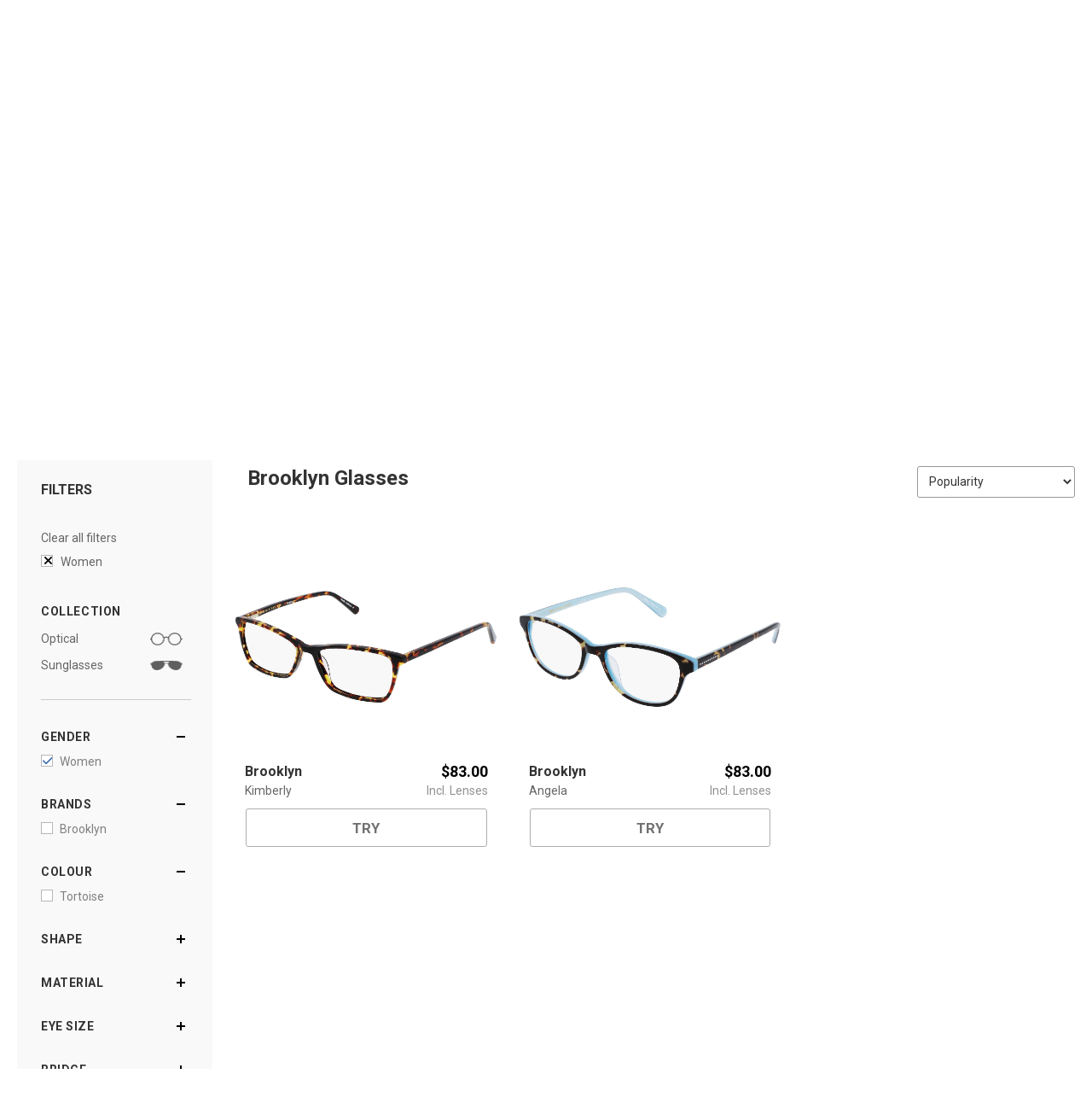

--- FILE ---
content_type: text/html; charset=UTF-8
request_url: https://specsforvets.com/product-category/glasses/brooklyn-glasses/?fwp_gender=women
body_size: 25595
content:
<!DOCTYPE html>
<html lang="en-US">

<head>
		<meta charset="UTF-8" />
	<meta name='viewport' content='width=device-width, initial-scale=1.0' />
	<meta http-equiv='X-UA-Compatible' content='IE=edge' />
	<link rel="profile" href="https://gmpg.org/xfn/11" />

	<meta name="facebook-domain-verification" content="oxcnij9i2bxum5vzxlfffeefgj0wnk" />

	<link href="https://cdnjs.cloudflare.com/ajax/libs/font-awesome/4.7.0/css/font-awesome.min.css">
	<style>
		@font-face {
			font-family: 'FontAwesome';
			src: url('https://cdnjs.cloudflare.com/ajax/libs/font-awesome/4.7.0/fonts/fontawesome-webfont.eot?v=4.7.0');
			src: url('https://cdnjs.cloudflare.com/ajax/libs/font-awesome/4.7.0/fonts/fontawesome-webfont.eot?#iefix&v=4.7.0') format('embedded-opentype'),
				url('https://cdnjs.cloudflare.com/ajax/libs/font-awesome/4.7.0/fonts/fontawesome-webfont.woff2?v=4.7.0') format('woff2'),
				url('https://cdnjs.cloudflare.com/ajax/libs/font-awesome/4.7.0/fonts/fontawesome-webfont.woff?v=4.7.0') format('woff'),
				url('https://cdnjs.cloudflare.com/ajax/libs/font-awesome/4.7.0/fonts/fontawesome-webfont.ttf?v=4.7.0') format('truetype'),
				url('https://cdnjs.cloudflare.com/ajax/libs/font-awesome/4.7.0/fonts/fontawesome-webfont.svg?v=4.7.0#fontawesomeregular') format('svg');
			font-weight: normal;
			font-style: normal
		}
	</style>

	<!-- Google Tag Manager -->
	<script>
		(function (w, d, s, l, i) {
			w[l] = w[l] || []; w[l].push({
				'gtm.start':
					new Date().getTime(), event: 'gtm.js'
			}); var f = d.getElementsByTagName(s)[0],
				j = d.createElement(s), dl = l != 'dataLayer' ? '&l=' + l : ''; j.async = true; j.src =
					'https://www.googletagmanager.com/gtm.js?id=' + i + dl; f.parentNode.insertBefore(j, f);
		})(window, document, 'script', 'dataLayer', 'GTM-5285JR4');
	</script>
	<!-- End Google Tag Manager -->


	<!-- Global site tag (gtag.js) - Google Ads: 610990177 -->
	<script async src="https://www.googletagmanager.com/gtag/js?id=AW-610990177"></script>
	<script>
		window.dataLayer = window.dataLayer || [];
		function gtag() { dataLayer.push(arguments); }
		gtag('js', new Date());

		gtag('config', 'AW-610990177');
	</script>

	<!-- Facebook Pixel Code 10-12-2020-->
	<script>
		!function (f, b, e, v, n, t, s) {
			if (f.fbq) return; n = f.fbq = function () {
				n.callMethod ?
					n.callMethod.apply(n, arguments) : n.queue.push(arguments)
			};
			if (!f._fbq) f._fbq = n; n.push = n; n.loaded = !0; n.version = '2.0';
			n.queue = []; t = b.createElement(e); t.async = !0;
			t.src = v; s = b.getElementsByTagName(e)[0];
			s.parentNode.insertBefore(t, s)
		}(window, document, 'script',
			'https://connect.facebook.net/en_US/fbevents.js');
		fbq('init', '328809094885138');
		fbq('track', 'PageView');
	</script>
	<noscript><img height="1" width="1" style="display:none"
			src="https://www.facebook.com/tr?id=328809094885138&ev=PageView&noscript=1" /></noscript>
	<!-- End Facebook Pixel Code -->

	<meta name='robots' content='index, follow, max-image-preview:large, max-snippet:-1, max-video-preview:-1' />
	<style>img:is([sizes="auto" i], [sizes^="auto," i]) { contain-intrinsic-size: 3000px 1500px }</style>
	
<!-- Google Tag Manager for WordPress by gtm4wp.com -->
<script data-cfasync="false" data-pagespeed-no-defer>
	var gtm4wp_datalayer_name = "dataLayer";
	var dataLayer = dataLayer || [];
	const gtm4wp_use_sku_instead = false;
	const gtm4wp_currency = 'USD';
	const gtm4wp_product_per_impression = 10;
	const gtm4wp_clear_ecommerce = false;
</script>
<!-- End Google Tag Manager for WordPress by gtm4wp.com -->
	<!-- This site is optimized with the Yoast SEO plugin v24.1 - https://yoast.com/wordpress/plugins/seo/ -->
	<title>Brooklyn Glasses – Brooklyn Eyeglasses - Specsforvets</title>
	<meta name="description" content="Buy Brooklyn Glasses at our website including free fast FedEx shipping. Up to 50% Savings on Brooklyn Eyeglasses for Veterans. Explore our collection now!" />
	<link rel="canonical" href="https://specsforvets.com/product-category/glasses/brooklyn-glasses/" />
	<meta property="og:locale" content="en_US" />
	<meta property="og:type" content="article" />
	<meta property="og:title" content="Brooklyn Glasses – Brooklyn Eyeglasses - Specsforvets" />
	<meta property="og:description" content="Buy Brooklyn Glasses at our website including free fast FedEx shipping. Up to 50% Savings on Brooklyn Eyeglasses for Veterans. Explore our collection now!" />
	<meta property="og:url" content="https://specsforvets.com/product-category/glasses/brooklyn-glasses/" />
	<meta property="og:site_name" content="Specsforvets" />
	<meta name="twitter:card" content="summary_large_image" />
	<script type="application/ld+json" class="yoast-schema-graph">{"@context":"https://schema.org","@graph":[{"@type":"CollectionPage","@id":"https://specsforvets.com/product-category/glasses/brooklyn-glasses/","url":"https://specsforvets.com/product-category/glasses/brooklyn-glasses/","name":"Brooklyn Glasses – Brooklyn Eyeglasses - Specsforvets","isPartOf":{"@id":"https://specsforvets.com/#website"},"primaryImageOfPage":{"@id":"https://specsforvets.com/product-category/glasses/brooklyn-glasses/#primaryimage"},"image":{"@id":"https://specsforvets.com/product-category/glasses/brooklyn-glasses/#primaryimage"},"thumbnailUrl":"https://atttpgdeen.cloudimg.io/cdn/n/n/http://ca.masterdb.co.uk/images/specsforvets/VISUALEYES_KIMBERLY-O-TORTOISE-53-15-145-Quarter.jpg","description":"Buy Brooklyn Glasses at our website including free fast FedEx shipping. Up to 50% Savings on Brooklyn Eyeglasses for Veterans. Explore our collection now!","breadcrumb":{"@id":"https://specsforvets.com/product-category/glasses/brooklyn-glasses/#breadcrumb"},"inLanguage":"en-US"},{"@type":"ImageObject","inLanguage":"en-US","@id":"https://specsforvets.com/product-category/glasses/brooklyn-glasses/#primaryimage","url":"https://atttpgdeen.cloudimg.io/cdn/n/n/http://ca.masterdb.co.uk/images/specsforvets/VISUALEYES_KIMBERLY-O-TORTOISE-53-15-145-Quarter.jpg","contentUrl":"https://atttpgdeen.cloudimg.io/cdn/n/n/http://ca.masterdb.co.uk/images/specsforvets/VISUALEYES_KIMBERLY-O-TORTOISE-53-15-145-Quarter.jpg"},{"@type":"BreadcrumbList","@id":"https://specsforvets.com/product-category/glasses/brooklyn-glasses/#breadcrumb","itemListElement":[{"@type":"ListItem","position":1,"name":"Home","item":"https://specsforvets.com/"},{"@type":"ListItem","position":2,"name":"Glasses","item":"https://specsforvets.com/product-category/glasses/"},{"@type":"ListItem","position":3,"name":"Brooklyn Glasses"}]},{"@type":"WebSite","@id":"https://specsforvets.com/#website","url":"https://specsforvets.com/","name":"Specsforvets","description":"Where veterans go for superior vision","publisher":{"@id":"https://specsforvets.com/#organization"},"potentialAction":[{"@type":"SearchAction","target":{"@type":"EntryPoint","urlTemplate":"https://specsforvets.com/?s={search_term_string}"},"query-input":{"@type":"PropertyValueSpecification","valueRequired":true,"valueName":"search_term_string"}}],"inLanguage":"en-US"},{"@type":"Organization","@id":"https://specsforvets.com/#organization","name":"Specs For Vets","url":"https://specsforvets.com/","logo":{"@type":"ImageObject","inLanguage":"en-US","@id":"https://specsforvets.com/#/schema/logo/image/","url":"https://specsforvets.com/wp-content/uploads/2020/06/logo.png","contentUrl":"https://specsforvets.com/wp-content/uploads/2020/06/logo.png","width":920,"height":222,"caption":"Specs For Vets"},"image":{"@id":"https://specsforvets.com/#/schema/logo/image/"}}]}</script>
	<!-- / Yoast SEO plugin. -->


<link rel='dns-prefetch' href='//cdnjs.cloudflare.com' />
<link rel='dns-prefetch' href='//fonts.googleapis.com' />
<link href='https://fonts.gstatic.com' crossorigin rel='preconnect' />
<link rel="alternate" type="application/rss+xml" title="Specsforvets &raquo; Feed" href="https://specsforvets.com/feed/" />
<link rel="alternate" type="application/rss+xml" title="Specsforvets &raquo; Comments Feed" href="https://specsforvets.com/comments/feed/" />
<link rel="alternate" type="application/rss+xml" title="Specsforvets &raquo; Brooklyn Glasses Category Feed" href="https://specsforvets.com/product-category/glasses/brooklyn-glasses/feed/" />
<link rel="preload" href="https://specsforvets.com/wp-content/plugins/bb-plugin/fonts/fontawesome/5.15.4/webfonts/fa-solid-900.woff2" as="font" type="font/woff2" crossorigin="anonymous">
<link rel="preload" href="https://specsforvets.com/wp-content/plugins/bb-plugin/fonts/fontawesome/5.15.4/webfonts/fa-regular-400.woff2" as="font" type="font/woff2" crossorigin="anonymous">
<link rel="preload" href="https://specsforvets.com/wp-content/plugins/bb-plugin/fonts/fontawesome/5.15.4/webfonts/fa-brands-400.woff2" as="font" type="font/woff2" crossorigin="anonymous">
<link rel='stylesheet' id='load-fa-css' href='https://cdnjs.cloudflare.com/ajax/libs/font-awesome/6.1.2/css/all.min.css?ver=1.0' media='all' />
<link rel='stylesheet' id='otherthemes-css' href='https://specsforvets.com/wp-content/plugins/shop-as-a-customer-for-woocommerce/otherthemes.css?ver=1.1.3' media='all' />
<link rel='stylesheet' id='storefrontheme-css' href='https://specsforvets.com/wp-content/plugins/shop-as-a-customer-for-woocommerce/storefronttheme.css?ver=1.1.3' media='all' />
<link rel='stylesheet' id='Avada-css' href='https://specsforvets.com/wp-content/plugins/shop-as-a-customer-for-woocommerce/Avada.css?ver=1.1.3' media='all' />
<link rel='stylesheet' id='bootstrap-min-css123-css' href='https://specsforvets.com/wp-content/plugins/shop-as-a-customer-for-woocommerce/bootstrap-4.3.1-dist/css/bootstrap-iso.css?ver=1.1.3' media='all' />
<link rel='stylesheet' id='sbi_styles-css' href='https://specsforvets.com/wp-content/plugins/instagram-feed/css/sbi-styles.min.css?ver=6.9.1' media='all' />
<style id='wp-emoji-styles-inline-css'>

	img.wp-smiley, img.emoji {
		display: inline !important;
		border: none !important;
		box-shadow: none !important;
		height: 1em !important;
		width: 1em !important;
		margin: 0 0.07em !important;
		vertical-align: -0.1em !important;
		background: none !important;
		padding: 0 !important;
	}
</style>
<link rel='stylesheet' id='wp-block-library-css' href='https://specsforvets.com/wp-includes/css/dist/block-library/style.min.css?ver=6.7.4' media='all' />
<style id='wp-block-library-theme-inline-css'>
.wp-block-audio :where(figcaption){color:#555;font-size:13px;text-align:center}.is-dark-theme .wp-block-audio :where(figcaption){color:#ffffffa6}.wp-block-audio{margin:0 0 1em}.wp-block-code{border:1px solid #ccc;border-radius:4px;font-family:Menlo,Consolas,monaco,monospace;padding:.8em 1em}.wp-block-embed :where(figcaption){color:#555;font-size:13px;text-align:center}.is-dark-theme .wp-block-embed :where(figcaption){color:#ffffffa6}.wp-block-embed{margin:0 0 1em}.blocks-gallery-caption{color:#555;font-size:13px;text-align:center}.is-dark-theme .blocks-gallery-caption{color:#ffffffa6}:root :where(.wp-block-image figcaption){color:#555;font-size:13px;text-align:center}.is-dark-theme :root :where(.wp-block-image figcaption){color:#ffffffa6}.wp-block-image{margin:0 0 1em}.wp-block-pullquote{border-bottom:4px solid;border-top:4px solid;color:currentColor;margin-bottom:1.75em}.wp-block-pullquote cite,.wp-block-pullquote footer,.wp-block-pullquote__citation{color:currentColor;font-size:.8125em;font-style:normal;text-transform:uppercase}.wp-block-quote{border-left:.25em solid;margin:0 0 1.75em;padding-left:1em}.wp-block-quote cite,.wp-block-quote footer{color:currentColor;font-size:.8125em;font-style:normal;position:relative}.wp-block-quote:where(.has-text-align-right){border-left:none;border-right:.25em solid;padding-left:0;padding-right:1em}.wp-block-quote:where(.has-text-align-center){border:none;padding-left:0}.wp-block-quote.is-large,.wp-block-quote.is-style-large,.wp-block-quote:where(.is-style-plain){border:none}.wp-block-search .wp-block-search__label{font-weight:700}.wp-block-search__button{border:1px solid #ccc;padding:.375em .625em}:where(.wp-block-group.has-background){padding:1.25em 2.375em}.wp-block-separator.has-css-opacity{opacity:.4}.wp-block-separator{border:none;border-bottom:2px solid;margin-left:auto;margin-right:auto}.wp-block-separator.has-alpha-channel-opacity{opacity:1}.wp-block-separator:not(.is-style-wide):not(.is-style-dots){width:100px}.wp-block-separator.has-background:not(.is-style-dots){border-bottom:none;height:1px}.wp-block-separator.has-background:not(.is-style-wide):not(.is-style-dots){height:2px}.wp-block-table{margin:0 0 1em}.wp-block-table td,.wp-block-table th{word-break:normal}.wp-block-table :where(figcaption){color:#555;font-size:13px;text-align:center}.is-dark-theme .wp-block-table :where(figcaption){color:#ffffffa6}.wp-block-video :where(figcaption){color:#555;font-size:13px;text-align:center}.is-dark-theme .wp-block-video :where(figcaption){color:#ffffffa6}.wp-block-video{margin:0 0 1em}:root :where(.wp-block-template-part.has-background){margin-bottom:0;margin-top:0;padding:1.25em 2.375em}
</style>
<style id='classic-theme-styles-inline-css'>
/*! This file is auto-generated */
.wp-block-button__link{color:#fff;background-color:#32373c;border-radius:9999px;box-shadow:none;text-decoration:none;padding:calc(.667em + 2px) calc(1.333em + 2px);font-size:1.125em}.wp-block-file__button{background:#32373c;color:#fff;text-decoration:none}
</style>
<style id='global-styles-inline-css'>
:root{--wp--preset--aspect-ratio--square: 1;--wp--preset--aspect-ratio--4-3: 4/3;--wp--preset--aspect-ratio--3-4: 3/4;--wp--preset--aspect-ratio--3-2: 3/2;--wp--preset--aspect-ratio--2-3: 2/3;--wp--preset--aspect-ratio--16-9: 16/9;--wp--preset--aspect-ratio--9-16: 9/16;--wp--preset--color--black: #000000;--wp--preset--color--cyan-bluish-gray: #abb8c3;--wp--preset--color--white: #ffffff;--wp--preset--color--pale-pink: #f78da7;--wp--preset--color--vivid-red: #cf2e2e;--wp--preset--color--luminous-vivid-orange: #ff6900;--wp--preset--color--luminous-vivid-amber: #fcb900;--wp--preset--color--light-green-cyan: #7bdcb5;--wp--preset--color--vivid-green-cyan: #00d084;--wp--preset--color--pale-cyan-blue: #8ed1fc;--wp--preset--color--vivid-cyan-blue: #0693e3;--wp--preset--color--vivid-purple: #9b51e0;--wp--preset--gradient--vivid-cyan-blue-to-vivid-purple: linear-gradient(135deg,rgba(6,147,227,1) 0%,rgb(155,81,224) 100%);--wp--preset--gradient--light-green-cyan-to-vivid-green-cyan: linear-gradient(135deg,rgb(122,220,180) 0%,rgb(0,208,130) 100%);--wp--preset--gradient--luminous-vivid-amber-to-luminous-vivid-orange: linear-gradient(135deg,rgba(252,185,0,1) 0%,rgba(255,105,0,1) 100%);--wp--preset--gradient--luminous-vivid-orange-to-vivid-red: linear-gradient(135deg,rgba(255,105,0,1) 0%,rgb(207,46,46) 100%);--wp--preset--gradient--very-light-gray-to-cyan-bluish-gray: linear-gradient(135deg,rgb(238,238,238) 0%,rgb(169,184,195) 100%);--wp--preset--gradient--cool-to-warm-spectrum: linear-gradient(135deg,rgb(74,234,220) 0%,rgb(151,120,209) 20%,rgb(207,42,186) 40%,rgb(238,44,130) 60%,rgb(251,105,98) 80%,rgb(254,248,76) 100%);--wp--preset--gradient--blush-light-purple: linear-gradient(135deg,rgb(255,206,236) 0%,rgb(152,150,240) 100%);--wp--preset--gradient--blush-bordeaux: linear-gradient(135deg,rgb(254,205,165) 0%,rgb(254,45,45) 50%,rgb(107,0,62) 100%);--wp--preset--gradient--luminous-dusk: linear-gradient(135deg,rgb(255,203,112) 0%,rgb(199,81,192) 50%,rgb(65,88,208) 100%);--wp--preset--gradient--pale-ocean: linear-gradient(135deg,rgb(255,245,203) 0%,rgb(182,227,212) 50%,rgb(51,167,181) 100%);--wp--preset--gradient--electric-grass: linear-gradient(135deg,rgb(202,248,128) 0%,rgb(113,206,126) 100%);--wp--preset--gradient--midnight: linear-gradient(135deg,rgb(2,3,129) 0%,rgb(40,116,252) 100%);--wp--preset--font-size--small: 13px;--wp--preset--font-size--medium: 20px;--wp--preset--font-size--large: 36px;--wp--preset--font-size--x-large: 42px;--wp--preset--spacing--20: 0.44rem;--wp--preset--spacing--30: 0.67rem;--wp--preset--spacing--40: 1rem;--wp--preset--spacing--50: 1.5rem;--wp--preset--spacing--60: 2.25rem;--wp--preset--spacing--70: 3.38rem;--wp--preset--spacing--80: 5.06rem;--wp--preset--shadow--natural: 6px 6px 9px rgba(0, 0, 0, 0.2);--wp--preset--shadow--deep: 12px 12px 50px rgba(0, 0, 0, 0.4);--wp--preset--shadow--sharp: 6px 6px 0px rgba(0, 0, 0, 0.2);--wp--preset--shadow--outlined: 6px 6px 0px -3px rgba(255, 255, 255, 1), 6px 6px rgba(0, 0, 0, 1);--wp--preset--shadow--crisp: 6px 6px 0px rgba(0, 0, 0, 1);}:where(.is-layout-flex){gap: 0.5em;}:where(.is-layout-grid){gap: 0.5em;}body .is-layout-flex{display: flex;}.is-layout-flex{flex-wrap: wrap;align-items: center;}.is-layout-flex > :is(*, div){margin: 0;}body .is-layout-grid{display: grid;}.is-layout-grid > :is(*, div){margin: 0;}:where(.wp-block-columns.is-layout-flex){gap: 2em;}:where(.wp-block-columns.is-layout-grid){gap: 2em;}:where(.wp-block-post-template.is-layout-flex){gap: 1.25em;}:where(.wp-block-post-template.is-layout-grid){gap: 1.25em;}.has-black-color{color: var(--wp--preset--color--black) !important;}.has-cyan-bluish-gray-color{color: var(--wp--preset--color--cyan-bluish-gray) !important;}.has-white-color{color: var(--wp--preset--color--white) !important;}.has-pale-pink-color{color: var(--wp--preset--color--pale-pink) !important;}.has-vivid-red-color{color: var(--wp--preset--color--vivid-red) !important;}.has-luminous-vivid-orange-color{color: var(--wp--preset--color--luminous-vivid-orange) !important;}.has-luminous-vivid-amber-color{color: var(--wp--preset--color--luminous-vivid-amber) !important;}.has-light-green-cyan-color{color: var(--wp--preset--color--light-green-cyan) !important;}.has-vivid-green-cyan-color{color: var(--wp--preset--color--vivid-green-cyan) !important;}.has-pale-cyan-blue-color{color: var(--wp--preset--color--pale-cyan-blue) !important;}.has-vivid-cyan-blue-color{color: var(--wp--preset--color--vivid-cyan-blue) !important;}.has-vivid-purple-color{color: var(--wp--preset--color--vivid-purple) !important;}.has-black-background-color{background-color: var(--wp--preset--color--black) !important;}.has-cyan-bluish-gray-background-color{background-color: var(--wp--preset--color--cyan-bluish-gray) !important;}.has-white-background-color{background-color: var(--wp--preset--color--white) !important;}.has-pale-pink-background-color{background-color: var(--wp--preset--color--pale-pink) !important;}.has-vivid-red-background-color{background-color: var(--wp--preset--color--vivid-red) !important;}.has-luminous-vivid-orange-background-color{background-color: var(--wp--preset--color--luminous-vivid-orange) !important;}.has-luminous-vivid-amber-background-color{background-color: var(--wp--preset--color--luminous-vivid-amber) !important;}.has-light-green-cyan-background-color{background-color: var(--wp--preset--color--light-green-cyan) !important;}.has-vivid-green-cyan-background-color{background-color: var(--wp--preset--color--vivid-green-cyan) !important;}.has-pale-cyan-blue-background-color{background-color: var(--wp--preset--color--pale-cyan-blue) !important;}.has-vivid-cyan-blue-background-color{background-color: var(--wp--preset--color--vivid-cyan-blue) !important;}.has-vivid-purple-background-color{background-color: var(--wp--preset--color--vivid-purple) !important;}.has-black-border-color{border-color: var(--wp--preset--color--black) !important;}.has-cyan-bluish-gray-border-color{border-color: var(--wp--preset--color--cyan-bluish-gray) !important;}.has-white-border-color{border-color: var(--wp--preset--color--white) !important;}.has-pale-pink-border-color{border-color: var(--wp--preset--color--pale-pink) !important;}.has-vivid-red-border-color{border-color: var(--wp--preset--color--vivid-red) !important;}.has-luminous-vivid-orange-border-color{border-color: var(--wp--preset--color--luminous-vivid-orange) !important;}.has-luminous-vivid-amber-border-color{border-color: var(--wp--preset--color--luminous-vivid-amber) !important;}.has-light-green-cyan-border-color{border-color: var(--wp--preset--color--light-green-cyan) !important;}.has-vivid-green-cyan-border-color{border-color: var(--wp--preset--color--vivid-green-cyan) !important;}.has-pale-cyan-blue-border-color{border-color: var(--wp--preset--color--pale-cyan-blue) !important;}.has-vivid-cyan-blue-border-color{border-color: var(--wp--preset--color--vivid-cyan-blue) !important;}.has-vivid-purple-border-color{border-color: var(--wp--preset--color--vivid-purple) !important;}.has-vivid-cyan-blue-to-vivid-purple-gradient-background{background: var(--wp--preset--gradient--vivid-cyan-blue-to-vivid-purple) !important;}.has-light-green-cyan-to-vivid-green-cyan-gradient-background{background: var(--wp--preset--gradient--light-green-cyan-to-vivid-green-cyan) !important;}.has-luminous-vivid-amber-to-luminous-vivid-orange-gradient-background{background: var(--wp--preset--gradient--luminous-vivid-amber-to-luminous-vivid-orange) !important;}.has-luminous-vivid-orange-to-vivid-red-gradient-background{background: var(--wp--preset--gradient--luminous-vivid-orange-to-vivid-red) !important;}.has-very-light-gray-to-cyan-bluish-gray-gradient-background{background: var(--wp--preset--gradient--very-light-gray-to-cyan-bluish-gray) !important;}.has-cool-to-warm-spectrum-gradient-background{background: var(--wp--preset--gradient--cool-to-warm-spectrum) !important;}.has-blush-light-purple-gradient-background{background: var(--wp--preset--gradient--blush-light-purple) !important;}.has-blush-bordeaux-gradient-background{background: var(--wp--preset--gradient--blush-bordeaux) !important;}.has-luminous-dusk-gradient-background{background: var(--wp--preset--gradient--luminous-dusk) !important;}.has-pale-ocean-gradient-background{background: var(--wp--preset--gradient--pale-ocean) !important;}.has-electric-grass-gradient-background{background: var(--wp--preset--gradient--electric-grass) !important;}.has-midnight-gradient-background{background: var(--wp--preset--gradient--midnight) !important;}.has-small-font-size{font-size: var(--wp--preset--font-size--small) !important;}.has-medium-font-size{font-size: var(--wp--preset--font-size--medium) !important;}.has-large-font-size{font-size: var(--wp--preset--font-size--large) !important;}.has-x-large-font-size{font-size: var(--wp--preset--font-size--x-large) !important;}
:where(.wp-block-post-template.is-layout-flex){gap: 1.25em;}:where(.wp-block-post-template.is-layout-grid){gap: 1.25em;}
:where(.wp-block-columns.is-layout-flex){gap: 2em;}:where(.wp-block-columns.is-layout-grid){gap: 2em;}
:root :where(.wp-block-pullquote){font-size: 1.5em;line-height: 1.6;}
</style>
<link rel='stylesheet' id='woocommerce-layout-css' href='https://specsforvets.com/wp-content/plugins/woocommerce/assets/css/woocommerce-layout.css?ver=10.3.7' media='all' />
<link rel='stylesheet' id='woocommerce-smallscreen-css' href='https://specsforvets.com/wp-content/plugins/woocommerce/assets/css/woocommerce-smallscreen.css?ver=10.3.7' media='only screen and (max-width: 767px)' />
<link rel='stylesheet' id='woocommerce-general-css' href='https://specsforvets.com/wp-content/plugins/woocommerce/assets/css/woocommerce.css?ver=10.3.7' media='all' />
<style id='woocommerce-inline-inline-css'>
.woocommerce form .form-row .required { visibility: visible; }
</style>
<link rel='stylesheet' id='woopack-frontend-css' href='https://specsforvets.com/wp-content/plugins/woopack/assets/css/frontend.css?ver=1.3.9.4' media='all' />
<link rel='stylesheet' id='wc-composite-css-css' href='https://specsforvets.com/wp-content/plugins/woocommerce-composite-products/assets/css/frontend/woocommerce.css?ver=8.10.2' media='all' />
<link rel='stylesheet' id='font-awesome-5-css' href='https://specsforvets.com/wp-content/plugins/bb-plugin/fonts/fontawesome/5.15.4/css/all.min.css?ver=2.8.5.3' media='all' />
<link rel='stylesheet' id='font-awesome-css' href='https://specsforvets.com/wp-content/plugins/bb-plugin/fonts/fontawesome/5.15.4/css/v4-shims.min.css?ver=2.8.5.3' media='all' />
<link rel='stylesheet' id='jquery-magnificpopup-css' href='https://specsforvets.com/wp-content/plugins/bb-plugin/css/jquery.magnificpopup.min.css?ver=2.8.5.3' media='all' />
<link rel='stylesheet' id='fl-builder-layout-bundle-7c864ca2e93cf641ddde454019f578c0-css' href='https://specsforvets.com/wp-content/uploads/bb-plugin/cache/7c864ca2e93cf641ddde454019f578c0-layout-bundle.css?ver=2.8.5.3-1.4.11.2' media='all' />
<link rel='stylesheet' id='brands-styles-css' href='https://specsforvets.com/wp-content/plugins/woocommerce/assets/css/brands.css?ver=10.3.7' media='all' />
<link rel='stylesheet' id='wc-cp-checkout-blocks-css' href='https://specsforvets.com/wp-content/plugins/woocommerce-composite-products/assets/css/frontend/checkout-blocks.css?ver=8.10.2' media='all' />
<link rel='stylesheet' id='wc-pb-checkout-blocks-css' href='https://specsforvets.com/wp-content/plugins/woocommerce-product-bundles/assets/css/frontend/checkout-blocks.css?ver=6.22.3' media='all' />
<link rel='stylesheet' id='woo-variation-swatches-css' href='https://specsforvets.com/wp-content/plugins/woo-variation-swatches/assets/css/frontend.min.css?ver=1.0.85' media='all' />
<style id='woo-variation-swatches-inline-css'>
.variable-item:not(.radio-variable-item) { width : 30px; height : 30px; } .wvs-style-squared .button-variable-item { min-width : 30px; } .button-variable-item span { font-size : 16px; }
</style>
<link rel='stylesheet' id='woo-variation-swatches-theme-override-css' href='https://specsforvets.com/wp-content/plugins/woo-variation-swatches/assets/css/wvs-theme-override.min.css?ver=1.0.85' media='all' />
<link rel='stylesheet' id='woo-variation-swatches-tooltip-css' href='https://specsforvets.com/wp-content/plugins/woo-variation-swatches/assets/css/frontend-tooltip.min.css?ver=1.0.85' media='all' />
<link rel='stylesheet' id='wc-bundle-style-css' href='https://specsforvets.com/wp-content/plugins/woocommerce-product-bundles/assets/css/frontend/woocommerce.css?ver=6.22.3' media='all' />
<link rel='stylesheet' id='base-css' href='https://specsforvets.com/wp-content/themes/bb-theme/css/base.min.css?ver=1.7.7' media='all' />
<link rel='stylesheet' id='fl-automator-skin-css' href='https://specsforvets.com/wp-content/uploads/bb-theme/skin-6941a0b230b90.css?ver=1.7.7' media='all' />
<link rel='stylesheet' id='fl-child-theme-css' href='https://specsforvets.com/wp-content/themes/bb-theme-child/style.css?ver=6.7.4' media='all' />
<link rel='stylesheet' id='pp-animate-css' href='https://specsforvets.com/wp-content/plugins/bbpowerpack/assets/css/animate.min.css?ver=3.5.1' media='all' />
<link rel='stylesheet' id='fl-builder-google-fonts-8f164509010a2f37f37ec89036108032-css' href='//fonts.googleapis.com/css?family=Roboto%3A300%2C400%2C700%2C500%2C700%7COpen+Sans%3A700&#038;ver=6.7.4' media='all' />
<script type="text/template" id="tmpl-variation-template">
	<div class="woocommerce-variation-description">{{{ data.variation.variation_description }}}</div>
	<div class="woocommerce-variation-price">{{{ data.variation.price_html }}}</div>
	<div class="woocommerce-variation-availability">{{{ data.variation.availability_html }}}</div>
</script>
<script type="text/template" id="tmpl-unavailable-variation-template">
	<p role="alert">Sorry, this product is unavailable. Please choose a different combination.</p>
</script>
<!--n2css--><!--n2js--><script src="https://specsforvets.com/wp-includes/js/jquery/jquery.min.js?ver=3.7.1" id="jquery-core-js"></script>
<script src="https://specsforvets.com/wp-includes/js/jquery/jquery-migrate.min.js?ver=3.4.1" id="jquery-migrate-js"></script>
<script src="https://specsforvets.com/wp-includes/js/underscore.min.js?ver=1.13.7" id="underscore-js"></script>
<script id="wp-util-js-extra">
var _wpUtilSettings = {"ajax":{"url":"\/wp-admin\/admin-ajax.php"}};
</script>
<script src="https://specsforvets.com/wp-includes/js/wp-util.min.js?ver=6.7.4" id="wp-util-js"></script>
<script src="https://specsforvets.com/wp-content/plugins/woocommerce/assets/js/jquery-blockui/jquery.blockUI.min.js?ver=2.7.0-wc.10.3.7" id="wc-jquery-blockui-js" data-wp-strategy="defer"></script>
<script id="wc-add-to-cart-js-extra">
var wc_add_to_cart_params = {"ajax_url":"\/wp-admin\/admin-ajax.php","wc_ajax_url":"\/?wc-ajax=%%endpoint%%","i18n_view_cart":"View cart","cart_url":"https:\/\/specsforvets.com\/cart\/","is_cart":"","cart_redirect_after_add":"yes"};
</script>
<script src="https://specsforvets.com/wp-content/plugins/woocommerce/assets/js/frontend/add-to-cart.min.js?ver=10.3.7" id="wc-add-to-cart-js" defer data-wp-strategy="defer"></script>
<script src="https://specsforvets.com/wp-content/plugins/woocommerce/assets/js/js-cookie/js.cookie.min.js?ver=2.1.4-wc.10.3.7" id="wc-js-cookie-js" defer data-wp-strategy="defer"></script>
<script id="woocommerce-js-extra">
var woocommerce_params = {"ajax_url":"\/wp-admin\/admin-ajax.php","wc_ajax_url":"\/?wc-ajax=%%endpoint%%","i18n_password_show":"Show password","i18n_password_hide":"Hide password"};
</script>
<script src="https://specsforvets.com/wp-content/plugins/woocommerce/assets/js/frontend/woocommerce.min.js?ver=10.3.7" id="woocommerce-js" defer data-wp-strategy="defer"></script>
<link rel="https://api.w.org/" href="https://specsforvets.com/wp-json/" /><link rel="alternate" title="JSON" type="application/json" href="https://specsforvets.com/wp-json/wp/v2/product_cat/949" /><link rel="EditURI" type="application/rsd+xml" title="RSD" href="https://specsforvets.com/xmlrpc.php?rsd" />
		<script>
			var bb_powerpack = {
				search_term: '',
				version: '2.39.2',
				getAjaxUrl: function() { return atob( 'aHR0cHM6Ly9zcGVjc2ZvcnZldHMuY29tL3dwLWFkbWluL2FkbWluLWFqYXgucGhw' ); },
				callback: function() {}
			};
		</script>
				<script type="text/javascript">
			var woopack_config = {"ajaxurl":"https:\/\/specsforvets.com\/wp-admin\/admin-ajax.php","page":1,"current_page":"https:\/\/specsforvets.com\/product-category\/glasses\/brooklyn-glasses\/?fwp_gender=women","woo_url":"https:\/\/specsforvets.com\/wp-content\/plugins\/woocommerce\/"};
		</script>
		
<!-- Google Tag Manager for WordPress by gtm4wp.com -->
<!-- GTM Container placement set to off -->
<script data-cfasync="false" data-pagespeed-no-defer type="text/javascript">
	var dataLayer_content = {"pagePostType":"product","pagePostType2":"tax-product","pageCategory":[],"customerTotalOrders":0,"customerTotalOrderValue":0,"customerFirstName":"","customerLastName":"","customerBillingFirstName":"","customerBillingLastName":"","customerBillingCompany":"","customerBillingAddress1":"","customerBillingAddress2":"","customerBillingCity":"","customerBillingState":"","customerBillingPostcode":"","customerBillingCountry":"","customerBillingEmail":"","customerBillingEmailHash":"","customerBillingPhone":"","customerShippingFirstName":"","customerShippingLastName":"","customerShippingCompany":"","customerShippingAddress1":"","customerShippingAddress2":"","customerShippingCity":"","customerShippingState":"","customerShippingPostcode":"","customerShippingCountry":"","cartContent":{"totals":{"applied_coupons":[],"discount_total":0,"subtotal":0,"total":0},"items":[]}};
	dataLayer.push( dataLayer_content );
</script>
<script>
	console.warn && console.warn("[GTM4WP] Google Tag Manager container code placement set to OFF !!!");
	console.warn && console.warn("[GTM4WP] Data layer codes are active but GTM container must be loaded using custom coding !!!");
</script>
<!-- End Google Tag Manager for WordPress by gtm4wp.com -->	<noscript><style>.woocommerce-product-gallery{ opacity: 1 !important; }</style></noscript>
	<style>.recentcomments a{display:inline !important;padding:0 !important;margin:0 !important;}</style><link rel="icon" href="https://specsforvets.com/wp-content/uploads/2020/07/favicon-100x100.png" sizes="32x32" />
<link rel="icon" href="https://specsforvets.com/wp-content/uploads/2020/07/favicon.png" sizes="192x192" />
<link rel="apple-touch-icon" href="https://specsforvets.com/wp-content/uploads/2020/07/favicon.png" />
<meta name="msapplication-TileImage" content="https://specsforvets.com/wp-content/uploads/2020/07/favicon.png" />
		<style id="wp-custom-css">
			p {
    margin: 0 0 30px;
}
.woocommerce-table--order-details .woocommerce-table__line-item.order_item.component_table_item {
	display: none
}
.woocommerce-account .woocommerce .u-column1 h2, .woocommerce-account .woocommerce .u-column2 h2 {
	text-align: left;
}		</style>
		
	<!-- Event Snippets -->
	<script>

		gtag('event', 'page_view', {

			'send_to': 'AW-610990177',

			'value': 'Brooklyn Kimberly',

			'items': [{

				'id': '526782',

				'location_id': 'brooklyn-kimberly-tortoise',

				'google_business_vertical': 'local'

			}, {

				'id': '526782',

				'google_business_vertical': 'retail'

			}]

		});

	</script>
	<!-- End Event Snippets ---->

	<!---- Add pixel code --->
	<script type="text/javascript">
		var _pxDataLayer = {}; _pxDataLayer.cdmn = 'aa.trkn.us'; _pxDataLayer.lm = 'e'; _pxDataLayer.cid = 'c013'; _pxDataLayer.tt = 'cs.js'; _pxDataLayer.evid = '9095c849-7af0-409f-9b73-4cd4f92745b1'; _pxDataLayer.suu = '1'; function __pxDataTag(p, d, w, l) {
			function q(n, v) { return p[n] ? ((v ? '' : '&') + n + '=' + p[n]) : ''; } p.dmn = p.dmn || (w.top[l] === w[l] ? w[l].toString() : d.referrer).split('/')[2]; var a = '//' + p.cdmn + '/1/' + p.lm + '/' + p.tt, t = p.tt.split('.').pop(); p.evid = p.evid || (Date.now() || newdate.getTime()) + '-' + Math.floor(Math.random() * 9999);
			delete p.cdmn; delete p.lm; delete p.tt; var b = t == 'dhj' ? q('cid', 1) + q('cls') + q('dmn') + q('evid') : Object.keys(p).map(function (k) { return q(k, 1); }).join('&'); s = d.createElement(t == 'gif' ? 'img' : 'script'); s.id = 'pxscrpt'; s.async = s.defer = !0; s.src = a + '?' +
				b; d.body.appendChild(s);
		}; var pxcelData = _pxDataLayer; if (document.readyState === "complete" || document.readyState === "interactive") { __pxDataTag(_pxDataLayer, document, window, 'location'); } else { document.addEventListener('DOMContentLoaded', function () { __pxDataTag(_pxDataLayer, document, window, 'location'); }); }
	</script>
	<!--- End pixel code--->


</head>

<body class="archive tax-product_cat term-brooklyn-glasses term-949 theme-bb-theme fl-builder-2-8-5-3 fl-themer-1-4-11-2 fl-theme-1-7-7 woocommerce woocommerce-page woocommerce-no-js fl-theme-builder-header fl-theme-builder-header-header fl-theme-builder-footer fl-theme-builder-footer-footer fl-theme-builder-archive fl-theme-builder-archive-product-listing woo-variation-swatches wvs-theme-bb-theme-child wvs-theme-child-bb-theme wvs-style-squared wvs-attr-behavior-blur wvs-tooltip wvs-css fl-framework-base fl-preset-default fl-full-width fl-search-active woo-4 woo-products-per-page-16"	 itemscope="itemscope" itemtype="https://schema.org/WebPage">
	<!-- Google Tag Manager (noscript) -->
<noscript><iframe src="https://www.googletagmanager.com/ns.html?id=GTM-5285JR4"
height="0" width="0" style="display:none;visibility:hidden"></iframe></noscript>
<!-- End Google Tag Manager (noscript) --><a aria-label="Skip to content" class="fl-screen-reader-text" href="#fl-main-content">Skip to content</a>	<div class="fl-page">
		<header class="fl-builder-content fl-builder-content-79 fl-builder-global-templates-locked" data-post-id="79" data-type="header" data-sticky="0" data-sticky-on="" data-sticky-breakpoint="medium" data-shrink="0" data-overlay="0" data-overlay-bg="transparent" data-shrink-image-height="50px" role="banner" itemscope="itemscope" itemtype="http://schema.org/WPHeader"><div class="fl-row fl-row-full-width fl-row-bg-color fl-node-5fc10bcc99920 fl-row-default-height fl-row-align-center" data-node="5fc10bcc99920">
	<div class="fl-row-content-wrap">
						<div class="fl-row-content fl-row-fixed-width fl-node-content">
		
<div class="fl-col-group fl-node-5fc10bcc99918 fl-col-group-equal-height fl-col-group-align-center fl-col-group-custom-width" data-node="5fc10bcc99918">
			<div class="fl-col fl-node-5fc10bcc9991a fl-col-bg-color fl-col-small fl-visible-desktop fl-visible-large fl-visible-medium" data-node="5fc10bcc9991a">
	<div class="fl-col-content fl-node-content"><div class="fl-module fl-module-pp-heading fl-node-5fc10bcc9991d" data-node="5fc10bcc9991d">
	<div class="fl-module-content fl-node-content">
		<div class="pp-heading-content">
		<div class="pp-heading  pp-left">
		
		<h5 class="heading-title">

			
			<span class="title-text pp-primary-title">Free Shipping & Returns &nbsp&nbsp+&nbsp&nbsp  30 Day Money-back Guarantee</span>

			
			
		</h5>

		
	</div>

	
	</div>
	</div>
</div>
</div>
</div>
			<div class="fl-col fl-node-5fc10bcc9991c fl-col-bg-color fl-col-small" data-node="5fc10bcc9991c">
	<div class="fl-col-content fl-node-content"><div class="fl-module fl-module-rich-text fl-node-5fc10bcc9991f" data-node="5fc10bcc9991f">
	<div class="fl-module-content fl-node-content">
		<div class="fl-rich-text">
	<div><span style="color: #ff4342; font-weight: bold;">15% OFF</span> <span style="color: #ff4342;">ALL FRAMES</span>   |   <span style="color: #ffffff;">use code:  FRAMES15</span></div>
</div>
	</div>
</div>
</div>
</div>
			<div class="fl-col fl-node-5fc10bcc9991b fl-col-bg-color fl-col-small fl-col-small-custom-width" data-node="5fc10bcc9991b">
	<div class="fl-col-content fl-node-content"><div class="fl-module fl-module-html fl-node-5fc10bcc9991e" data-node="5fc10bcc9991e">
	<div class="fl-module-content fl-node-content">
		<div class="fl-html">
	<ul class="header-info">
    <li>Need Help? <a href="tel:8885015011"><span>888-501-5011</span></a></li>
    <li><a href="/contact-us/">Contact Us</a></li>
</ul></div>
	</div>
</div>
</div>
</div>
	</div>
		</div>
	</div>
</div>
<div class="fl-row fl-row-full-width fl-row-bg-none fl-node-5ee8f72254c6c fl-row-default-height fl-row-align-center" data-node="5ee8f72254c6c">
	<div class="fl-row-content-wrap">
						<div class="fl-row-content fl-row-fixed-width fl-node-content">
		
<div class="fl-col-group fl-node-5ee8f7225704f fl-col-group-equal-height fl-col-group-align-center fl-col-group-custom-width" data-node="5ee8f7225704f">
			<div class="fl-col fl-node-5ee8f722571c6 fl-col-bg-color fl-col-small fl-col-small-custom-width" data-node="5ee8f722571c6">
	<div class="fl-col-content fl-node-content"><div class="fl-module fl-module-html fl-node-5f6376269520d fl-visible-desktop fl-visible-large fl-visible-medium header-menu" data-node="5f6376269520d">
	<div class="fl-module-content fl-node-content">
		<div class="fl-html">
	<ul class="head-menu">
    <li id="men-mega" class="menu-item"><a href="/product-category/glasses/men-glasses/" class="menu-item-link" tabindex="0" role="link">Men</a></li>
    <li id="women-mega" class="menu-item"><a href="/product-category/glasses/women-glasses/" class="menu-item-link" tabindex="0" role="link">Women</a></li>
    <li id="sun-mega" class="menu-item"><a href="/product-category/sunglasses/" class="menu-item-link" tabindex="0" role="link">Sunglasses</a></li>
    <li class="menu-item"><a href="/news/" role="link">News</a></li>
    <li class="menu-item visible-shop-as-customer"><a href="/product/frame-detail/" role="link">Frame Detail</a></li>
</ul></div>
	</div>
</div>
<div class="fl-module fl-module-pp-advanced-menu fl-node-5ee9c00aec338 fl-visible-mobile mega-menu-mod" data-node="5ee9c00aec338">
	<div class="fl-module-content fl-node-content">
					<div class="pp-advanced-menu-mobile">
			<button class="pp-advanced-menu-mobile-toggle hamburger" tabindex="0" aria-label="Menu">
				<div class="pp-hamburger"><div class="pp-hamburger-box"><div class="pp-hamburger-inner"></div></div></div>			</button>
			</div>
			<div class="pp-advanced-menu pp-advanced-menu-accordion-collapse off-canvas pp-menu-position-below">
	<div class="pp-clear"></div>
	<nav class="pp-menu-nav pp-off-canvas-menu pp-menu-left" aria-label="Main Menu" itemscope="itemscope" itemtype="https://schema.org/SiteNavigationElement">
		<a href="javascript:void(0)" class="pp-menu-close-btn" aria-label="Close the menu" role="button">×</a>

		
		<ul id="menu-main-menu" class="menu pp-advanced-menu-horizontal pp-toggle-none"><li id="menu-item-472492" class="mega-menu menu-item menu-item-type-taxonomy menu-item-object-product_cat"><a href="https://specsforvets.com/product-category/glasses/men-glasses/"><span class="menu-item-text">Men</span></a></li><li id="menu-item-472493" class="menu-item menu-item-type-taxonomy menu-item-object-product_cat"><a href="https://specsforvets.com/product-category/glasses/women-glasses/"><span class="menu-item-text">Women</span><p class="menu-item-description"> </p></a></li><li id="menu-item-464847" class="menu-item menu-item-type-taxonomy menu-item-object-product_cat"><a href="https://specsforvets.com/product-category/sunglasses/"><span class="menu-item-text">Prescription Sunglasses Online</span><p class="menu-item-description"> </p></a></li><li id="menu-item-477507" class="menu-item menu-item-type-post_type menu-item-object-page"><a href="https://specsforvets.com/news/"><span class="menu-item-text">News</span><p class="menu-item-description"><!-- wp:fl-builder/layout /--></p></a></li></ul>
			</nav>
</div>
	</div>
</div>
</div>
</div>
			<div class="fl-col fl-node-5ee8f72257205 fl-col-bg-color fl-col-small fl-col-small-custom-width" data-node="5ee8f72257205">
	<div class="fl-col-content fl-node-content"><div class="fl-module fl-module-pp-image fl-node-5ee8f738c6093" data-node="5ee8f738c6093">
	<div class="fl-module-content fl-node-content">
		<div class="pp-photo-container">
	<div class="pp-photo pp-photo-align-center pp-photo-align-responsive-center" itemscope itemtype="http://schema.org/ImageObject">
		<div class="pp-photo-content">
			<div class="pp-photo-content-inner">
								<a href="/" target="_self" itemprop="url">
									<img decoding="async" class="pp-photo-img wp-image-528604 size-full" src="https://specsforvets.com/wp-content/uploads/2023/07/SFV-logo-final.png" alt="SFV logo final" itemprop="image" height="187" width="440" srcset="https://specsforvets.com/wp-content/uploads/2023/07/SFV-logo-final.png 440w, https://specsforvets.com/wp-content/uploads/2023/07/SFV-logo-final-300x128.png 300w, https://specsforvets.com/wp-content/uploads/2023/07/SFV-logo-final-150x64.png 150w" sizes="(max-width: 440px) 100vw, 440px" title="SFV logo final"  />
					<div class="pp-overlay-bg"></div>
													</a>
							</div>
					</div>
	</div>
</div>
	</div>
</div>
</div>
</div>
			<div class="fl-col fl-node-5ee8f72257240 fl-col-bg-color fl-col-small fl-col-small-custom-width" data-node="5ee8f72257240">
	<div class="fl-col-content fl-node-content"><div class="fl-module fl-module-html fl-node-5ee9c1385e72a header-cart" data-node="5ee9c1385e72a">
	<div class="fl-module-content fl-node-content">
		<div class="fl-html">
	<ul class="nonlist">
    <li class="srch"><a href="#" class="h-search"></a></li>
    <li class="account">
        <a href="/my-account/">
            Login
        </a></li>
    <li class="cart">        <div class="fl-cart-count">
                <a class="js-cart" href="https://specsforvets.com/cart/" title="View your shopping cart">
                <i class=""></i>
                <span class="cart-menu-items">0</span>
            </a>
        </div> </li>
</ul></div>
	</div>
</div>
<div class="fl-module fl-module-pp-search-form fl-node-5ee9c2596f851 search-form mob" data-node="5ee9c2596f851">
	<div class="fl-module-content fl-node-content">
		<div class="pp-search-form-wrap pp-search-form--style-classic pp-search-form--button-type-icon">
	<form class="pp-search-form" role="search" action="https://specsforvets.com" method="get" aria-label="Search form">
				<div class="pp-search-form__container">
						<label class="pp-screen-reader-text" for="pp-search-form__input-5ee9c2596f851">
				Search			</label>
			<input id="pp-search-form__input-5ee9c2596f851"  placeholder="Search" class="pp-search-form__input" type="search" name="s" title="Search" value="">
									<button class="pp-search-form__submit" type="submit">
														<i class="fa fa-search" aria-hidden="true"></i>
					<span class="pp-screen-reader-text">Search</span>
												</button>
								</div>
			</form>
</div>	</div>
</div>
</div>
</div>
	</div>
		</div>
	</div>
</div>
<div class="fl-row fl-row-full-width fl-row-bg-color fl-node-5ee9d36fe9233 fl-row-default-height fl-row-align-center fl-visible-desktop fl-visible-large fl-visible-medium feat-list" data-node="5ee9d36fe9233">
	<div class="fl-row-content-wrap">
						<div class="fl-row-content fl-row-fixed-width fl-node-content">
		
<div class="fl-col-group fl-node-5ee9d36fece51 fl-col-group-equal-height fl-col-group-align-center fl-col-group-custom-width" data-node="5ee9d36fece51">
			<div class="fl-col fl-node-5ee9d36fecf7e fl-col-bg-color fl-col-small fl-col-small-custom-width" data-node="5ee9d36fecf7e">
	<div class="fl-col-content fl-node-content"><div class="fl-module fl-module-pp-infobox fl-node-5ee9d4b6e7196" data-node="5ee9d4b6e7196">
	<div class="fl-module-content fl-node-content">
		<div class="pp-infobox-wrap">
	<div class="pp-infobox layout-3">
	<div class="layout-3-wrapper">
		<div class="pp-icon-wrapper animated">
						<div class="pp-infobox-image">
							<img decoding="async" src="https://specsforvets.com/wp-content/uploads/2020/06/glass-ico.png" alt="glass-ico" width="46" height="15" />
						</div>
			</div>
		<div class="pp-heading-wrapper">
					<span class="pp-infobox-title-prefix">FREE Single Vision Rx Lenses</span>
					
		<div class="pp-infobox-title-wrapper"><h4 class="pp-infobox-title"></h4></div>
		
			<div class="pp-infobox-description">
				<div class="pp-description-wrap">
									</div>
							</div>
		</div>
	</div>
</div></div>
	</div>
</div>
</div>
</div>
			<div class="fl-col fl-node-5ee9d36fecfc6 fl-col-bg-color fl-col-small fl-col-small-custom-width" data-node="5ee9d36fecfc6">
	<div class="fl-col-content fl-node-content"><div class="fl-module fl-module-pp-infobox fl-node-5ee9d724a99f4" data-node="5ee9d724a99f4">
	<div class="fl-module-content fl-node-content">
		<div class="pp-infobox-wrap">
	<div class="pp-infobox layout-3">
	<div class="layout-3-wrapper">
		<div class="pp-icon-wrapper animated">
						<div class="pp-infobox-image">
							<img decoding="async" src="https://specsforvets.com/wp-content/uploads/2020/06/lens-ico.png" alt="lens-ico" width="28" height="19" />
						</div>
			</div>
		<div class="pp-heading-wrapper">
					<span class="pp-infobox-title-prefix">Anti-Reflective Coating INCLUDED</span>
					
		<div class="pp-infobox-title-wrapper"><h4 class="pp-infobox-title"></h4></div>
		
			<div class="pp-infobox-description">
				<div class="pp-description-wrap">
									</div>
							</div>
		</div>
	</div>
</div></div>
	</div>
</div>
</div>
</div>
			<div class="fl-col fl-node-5ee9d36fed00c fl-col-bg-color fl-col-small fl-col-small-custom-width" data-node="5ee9d36fed00c">
	<div class="fl-col-content fl-node-content"><div class="fl-module fl-module-pp-infobox fl-node-5ee9d72b46ef9" data-node="5ee9d72b46ef9">
	<div class="fl-module-content fl-node-content">
		<div class="pp-infobox-wrap">
	<div class="pp-infobox layout-3">
	<div class="layout-3-wrapper">
		<div class="pp-icon-wrapper animated">
						<div class="pp-infobox-image">
							<img decoding="async" src="https://specsforvets.com/wp-content/uploads/2020/06/van-ico.png" alt="van-ico" width="34" height="22" />
						</div>
			</div>
		<div class="pp-heading-wrapper">
					<span class="pp-infobox-title-prefix">Fast Free Shipping</span>
					
		<div class="pp-infobox-title-wrapper"><h4 class="pp-infobox-title"></h4></div>
		
			<div class="pp-infobox-description">
				<div class="pp-description-wrap">
									</div>
							</div>
		</div>
	</div>
</div></div>
	</div>
</div>
</div>
</div>
	</div>
		</div>
	</div>
</div>
<div id="men-mega-menu" class="fl-row fl-row-full-width fl-row-bg-color fl-node-5f636d2fb125e fl-row-default-height fl-row-align-center mega-menu-row" data-node="5f636d2fb125e">
	<div class="fl-row-content-wrap">
						<div class="fl-row-content fl-row-fixed-width fl-node-content">
		
<div class="fl-col-group fl-node-5f636d2fb7998" data-node="5f636d2fb7998">
			<div class="fl-col fl-node-5f636d2fb7a75 fl-col-bg-color fl-col-small fl-col-has-cols" data-node="5f636d2fb7a75">
	<div class="fl-col-content fl-node-content">
<div class="fl-col-group fl-node-5f636d4706a5d fl-col-group-nested" data-node="5f636d4706a5d">
			<div class="fl-col fl-node-5f636d4706ad5 fl-col-bg-color fl-col-small" data-node="5f636d4706ad5">
	<div class="fl-col-content fl-node-content"><div class="fl-module fl-module-pp-image fl-node-5f636d5987c45" data-node="5f636d5987c45">
	<div class="fl-module-content fl-node-content">
		<div class="pp-photo-container">
	<div class="pp-photo pp-photo-align-center pp-photo-align-responsive-default" itemscope itemtype="http://schema.org/ImageObject">
		<div class="pp-photo-content">
			<div class="pp-photo-content-inner">
								<a href="/product-category/glasses/men-glasses/" target="_self" itemprop="url">
									<img decoding="async" class="pp-photo-img wp-image-516839 size-full" src="https://specsforvets.com/wp-content/uploads/2020/06/Mens-image.jpg" alt="Men&#039;s Glasses" itemprop="image" height="496" width="682" srcset="https://specsforvets.com/wp-content/uploads/2020/06/Mens-image.jpg 682w, https://specsforvets.com/wp-content/uploads/2020/06/Mens-image-300x218.jpg 300w, https://specsforvets.com/wp-content/uploads/2020/06/Mens-image-150x109.jpg 150w" sizes="(max-width: 682px) 100vw, 682px" title="Mens-image"  />
					<div class="pp-overlay-bg"></div>
											<div class="pp-photo-caption pp-photo-caption-below" itemprop="caption" style="max-width: 682px;">Men's Glasses</div>
													</a>
							</div>
					</div>
	</div>
</div>
	</div>
</div>
</div>
</div>
			<div class="fl-col fl-node-5f636d4706ad8 fl-col-bg-color fl-col-small" data-node="5f636d4706ad8">
	<div class="fl-col-content fl-node-content"><div class="fl-module fl-module-pp-image fl-node-5f637388c1483" data-node="5f637388c1483">
	<div class="fl-module-content fl-node-content">
		<div class="pp-photo-container">
	<div class="pp-photo pp-photo-align-center pp-photo-align-responsive-default" itemscope itemtype="http://schema.org/ImageObject">
		<div class="pp-photo-content">
			<div class="pp-photo-content-inner">
								<a href="/product-category/sunglasses/men-sunglasses/" target="_self" itemprop="url">
									<img decoding="async" class="pp-photo-img wp-image-529578 size-full" src="https://specsforvets.com/wp-content/uploads/2020/06/Rioray-men-sunglasses.jpeg" alt="Men&#039;s Sunglasses" itemprop="image" height="498" width="678" srcset="https://specsforvets.com/wp-content/uploads/2020/06/Rioray-men-sunglasses.jpeg 678w, https://specsforvets.com/wp-content/uploads/2020/06/Rioray-men-sunglasses-300x220.jpeg 300w, https://specsforvets.com/wp-content/uploads/2020/06/Rioray-men-sunglasses-150x110.jpeg 150w" sizes="(max-width: 678px) 100vw, 678px" title="Rioray men sunglasses"  />
					<div class="pp-overlay-bg"></div>
											<div class="pp-photo-caption pp-photo-caption-below" itemprop="caption" style="max-width: 678px;">Men's Sunglasses</div>
													</a>
							</div>
					</div>
	</div>
</div>
	</div>
</div>
</div>
</div>
	</div>
</div>
</div>
			<div class="fl-col fl-node-5f636d2fb7a78 fl-col-bg-color fl-col-small fl-col-has-cols" data-node="5f636d2fb7a78">
	<div class="fl-col-content fl-node-content"><div class="fl-module fl-module-pp-heading fl-node-5f636da0a8fb1" data-node="5f636da0a8fb1">
	<div class="fl-module-content fl-node-content">
		<div class="pp-heading-content">
		<div class="pp-heading  pp-left">
		
		<h2 class="heading-title">

			
			<span class="title-text pp-primary-title">Shop by Brand</span>

			
			
		</h2>

		
	</div>

	
	</div>
	</div>
</div>

<div class="fl-col-group fl-node-5f636d9321163 fl-col-group-nested" data-node="5f636d9321163">
			<div class="fl-col fl-node-5f636d93211d5 fl-col-bg-color fl-col-small" data-node="5f636d93211d5">
	<div class="fl-col-content fl-node-content"><div class="fl-module fl-module-html fl-node-5f636f06c8d0d mega-menu" data-node="5f636f06c8d0d">
	<div class="fl-module-content fl-node-content">
		<div class="fl-html">
	<ul class="sub-menu">
	<li id="menu-item-476844" class="menu-item "><a href="/product-category/glasses/men-glasses/?fwp_gender=men&fwp_brands=adidas-originals" tabindex="0" role="link"><span class="menu-item-text">Adidas</span><p class="menu-item-description"> </p></a></li>
	<!--<li id="menu-item-476844" class="menu-item "><a href="/product-category/glasses/8-to-80-glasses/?fwp_gender=men" tabindex="0" role="link"><span class="menu-item-text">8 To 80</span><p class="menu-item-description"> </p></a></li>-->
	<!--<li id="menu-item-476845" class="menu-item "><a href="/product-category/glasses/affordable-glasses/?fwp_gender=men" tabindex="0" role="link"><span class="menu-item-text">Affordable</span><p class="menu-item-description"> </p></a></li>-->
	<li id="menu-item-476846" class="menu-item "><a href="/product-category/glasses/aura-glasses/?fwp_gender=men" tabindex="0" role="link"><span class="menu-item-text">Aura</span><p class="menu-item-description"> </p></a></li>
	<li id="menu-item-476847" class="menu-item "><a href="/product-category/glasses/brooklyn-glasses/?fwp_gender=men" tabindex="0" role="link"><span class="menu-item-text">Brooklyn</span><p class="menu-item-description"> </p></a></li>
	<li id="menu-item-476848" class="menu-item "><a href="/product-category/glasses/brooklyn-heights-glasses/?fwp_gender=men" tabindex="0" role="link"><span class="menu-item-text">Brooklyn Heights</span><p class="menu-item-description"> </p></a></li>
	<li id="menu-item-476850" class="menu-item "><a href="/product-category/glasses/capistrano-glasses/?fwp_gender=men" tabindex="0" role="link"><span class="menu-item-text">Capistrano</span><p class="menu-item-description"> </p></a></li>
	<!--<li id="menu-item-476852" class="menu-item "><a href="/product-category/glasses/dolce-gabbana-glasses/?fwp_gender=men" tabindex="0" role="link"><span class="menu-item-text">Dolce &amp; Gabbana</span><p class="menu-item-description"> </p></a></li>-->
	<!--<li id="menu-item-476853" class="menu-item "><a href="/product-category/glasses/enhance-glasses/?fwp_gender=men" tabindex="0" role="link"><span class="menu-item-text">Enhance</span><p class="menu-item-description"> </p></a></li>-->
</ul>
</div>
	</div>
</div>
</div>
</div>
			<div class="fl-col fl-node-5f636d93211d7 fl-col-bg-color fl-col-small" data-node="5f636d93211d7">
	<div class="fl-col-content fl-node-content"><div class="fl-module fl-module-html fl-node-5f636f69c08fe mega-menu" data-node="5f636f69c08fe">
	<div class="fl-module-content fl-node-content">
		<div class="fl-html">
	<ul class="sub-menu">
			<!--<li id="menu-item-476856" class="menu-item"><a href="/product-category/glasses/esquire-glasses/?fwp_gender=men" tabindex="0" role="link"><span class="menu-item-text">Esquire</span><p class="menu-item-description"> </p></a></li>-->
			<li id="menu-item-476858" class="menu-item"><a href="/product-category/glasses/harley-davidson-glasses/?fwp_gender=men" tabindex="0" role="link"><span class="menu-item-text">Harley Davidson</span><p class="menu-item-description"> </p></a></li>
			<!--<li id="menu-item-476859" class="menu-item"><a href="/product-category/glasses/jubilee-glasses/?fwp_gender=men" tabindex="0" role="link"><span class="menu-item-text">Jubilee</span><p class="menu-item-description"> </p></a></li>-->
			
			<li id="menu-item-476862" class="menu-item"><a href="/product-category/glasses/matsumoto-glasses/?fwp_gender=men" tabindex="0" role="link"><span class="menu-item-text">Matsumoto</span><p class="menu-item-description"> </p></a></li>
			<li id="menu-item-476863" class="menu-item"><a href="/product-category/glasses/maxx-eyewear-glasses/?fwp_gender=men" tabindex="0" role="link"><span class="menu-item-text">Maxx Eyewear</span><p class="menu-item-description"> </p></a></li>
			<li id="menu-item-476865" class="menu-item"><a href="/product-category/glasses/michael-adams-glasses/?fwp_gender=men" tabindex="0" role="link"><span class="menu-item-text">Michael Adams</span><p class="menu-item-description"> </p></a></li>
		</ul></div>
	</div>
</div>
</div>
</div>
			<div class="fl-col fl-node-5f636d93211d8 fl-col-bg-color fl-col-small" data-node="5f636d93211d8">
	<div class="fl-col-content fl-node-content"><div class="fl-module fl-module-html fl-node-5f636ff44db2d mega-menu" data-node="5f636ff44db2d">
	<div class="fl-module-content fl-node-content">
		<div class="fl-html">
	<ul class="sub-menu">
			<li id="menu-item-476876" class="menu-item"><a href="/product-category/glasses/realtree-glasses/?fwp_gender=men" tabindex="0" role="link"><span class="menu-item-text">Realtree</span><p class="menu-item-description"> </p></a></li>
			<li id="menu-item-476869" class="menu-item"><a href="/product-category/glasses/ray-ban-glasses/?fwp_gender=men" tabindex="0" role="link"><span class="menu-item-text">Ray Ban</span><p class="menu-item-description"> </p></a></li>
			<li id="menu-item-476870" class="menu-item"><a href="/product-category/glasses/rogue-glasses/?fwp_gender=men" tabindex="0" role="link"><span class="menu-item-text">Rogue</span><p class="menu-item-description"> </p></a></li>
			<li id="menu-item-476871" class="menu-item"><a href="/product-category/glasses/runway-couture-glasses/?fwp_gender=men" tabindex="0" role="link"><span class="menu-item-text">Runway Couture</span><p class="menu-item-description"> </p></a></li>
			<li id="menu-item-476873" class="menu-item"><a href="/product-category/glasses/serafina-glasses/?fwp_gender=men" tabindex="0" role="link"><span class="menu-item-text">Serafina</span><p class="menu-item-description"> </p></a></li>
			<li id="menu-item-476875" class="menu-item"><a href="/product-category/glasses/stand-up-2-cancer-glasses/?fwp_gender=men" tabindex="0" role="link"><span class="menu-item-text">Stand Up 2 Cancer</span><p class="menu-item-description"> </p></a></li>
		</ul></div>
	</div>
</div>
</div>
</div>
	</div>
<div class="fl-module fl-module-separator fl-node-5f6372c51fb5e" data-node="5f6372c51fb5e">
	<div class="fl-module-content fl-node-content">
		<div class="fl-separator"></div>
	</div>
</div>
<div class="fl-module fl-module-pp-heading fl-node-5f6372f2e3e57" data-node="5f6372f2e3e57">
	<div class="fl-module-content fl-node-content">
		<div class="pp-heading-content">
		<div class="pp-heading  pp-left">
		
		<h3 class="heading-title">

							<a class="pp-heading-link"
					href="/product-category/glasses/men-glasses/"
					target="_self"
										>
			
			<span class="title-text pp-primary-title">Shop All</span>

			
							</a>
			
		</h3>

		
	</div>

	
	</div>
	</div>
</div>
</div>
</div>
	</div>
		</div>
	</div>
</div>
<div id="women-mega-menu" class="fl-row fl-row-full-width fl-row-bg-color fl-node-5f637a7d11ddc fl-row-default-height fl-row-align-center mega-menu-row" data-node="5f637a7d11ddc">
	<div class="fl-row-content-wrap">
						<div class="fl-row-content fl-row-fixed-width fl-node-content">
		
<div class="fl-col-group fl-node-5f637a7d11ff3" data-node="5f637a7d11ff3">
			<div class="fl-col fl-node-5f637a7d11ff4 fl-col-bg-color fl-col-small fl-col-has-cols" data-node="5f637a7d11ff4">
	<div class="fl-col-content fl-node-content">
<div class="fl-col-group fl-node-5f637a7d11ff5 fl-col-group-nested" data-node="5f637a7d11ff5">
			<div class="fl-col fl-node-5f637a7d11ff6 fl-col-bg-color fl-col-small" data-node="5f637a7d11ff6">
	<div class="fl-col-content fl-node-content"><div class="fl-module fl-module-pp-image fl-node-5f637a7d11ff8" data-node="5f637a7d11ff8">
	<div class="fl-module-content fl-node-content">
		<div class="pp-photo-container">
	<div class="pp-photo pp-photo-align-center pp-photo-align-responsive-default" itemscope itemtype="http://schema.org/ImageObject">
		<div class="pp-photo-content">
			<div class="pp-photo-content-inner">
								<a href="/product-category/glasses/women-glasses/" target="_self" itemprop="url">
									<img decoding="async" class="pp-photo-img wp-image-476885 size-full" src="https://specsforvets.com/wp-content/uploads/2020/06/women-glasses-min.jpg" alt="Women&#039;s Glasses" itemprop="image" height="248" width="339" srcset="https://specsforvets.com/wp-content/uploads/2020/06/women-glasses-min.jpg 339w, https://specsforvets.com/wp-content/uploads/2020/06/women-glasses-min-300x219.jpg 300w, https://specsforvets.com/wp-content/uploads/2020/06/women-glasses-min-150x110.jpg 150w" sizes="(max-width: 339px) 100vw, 339px" title="women-glasses-min"  />
					<div class="pp-overlay-bg"></div>
											<div class="pp-photo-caption pp-photo-caption-below" itemprop="caption" style="max-width: 339px;">Women's Glasses</div>
													</a>
							</div>
					</div>
	</div>
</div>
	</div>
</div>
</div>
</div>
			<div class="fl-col fl-node-5f637a7d11ff9 fl-col-bg-color fl-col-small" data-node="5f637a7d11ff9">
	<div class="fl-col-content fl-node-content"><div class="fl-module fl-module-pp-image fl-node-5f637a7d11ffa" data-node="5f637a7d11ffa">
	<div class="fl-module-content fl-node-content">
		<div class="pp-photo-container">
	<div class="pp-photo pp-photo-align-center pp-photo-align-responsive-default" itemscope itemtype="http://schema.org/ImageObject">
		<div class="pp-photo-content">
			<div class="pp-photo-content-inner">
								<a href="/product-category/sunglasses/women-sunglasses/" target="_self" itemprop="url">
									<img decoding="async" class="pp-photo-img wp-image-529572 size-full" src="https://specsforvets.com/wp-content/uploads/2020/06/Rioray-women-sunglasses.jpeg" alt="Women&#039;s Sunglasses" itemprop="image" height="498" width="678" srcset="https://specsforvets.com/wp-content/uploads/2020/06/Rioray-women-sunglasses.jpeg 678w, https://specsforvets.com/wp-content/uploads/2020/06/Rioray-women-sunglasses-300x220.jpeg 300w, https://specsforvets.com/wp-content/uploads/2020/06/Rioray-women-sunglasses-150x110.jpeg 150w" sizes="(max-width: 678px) 100vw, 678px" title="Rioray women sunglasses"  />
					<div class="pp-overlay-bg"></div>
											<div class="pp-photo-caption pp-photo-caption-below" itemprop="caption" style="max-width: 678px;">Women's Sunglasses</div>
													</a>
							</div>
					</div>
	</div>
</div>
	</div>
</div>
</div>
</div>
	</div>
</div>
</div>
			<div class="fl-col fl-node-5f637a7d11ffb fl-col-bg-color fl-col-small fl-col-has-cols" data-node="5f637a7d11ffb">
	<div class="fl-col-content fl-node-content"><div class="fl-module fl-module-pp-heading fl-node-5f637a7d11ffc" data-node="5f637a7d11ffc">
	<div class="fl-module-content fl-node-content">
		<div class="pp-heading-content">
		<div class="pp-heading  pp-left">
		
		<h2 class="heading-title">

			
			<span class="title-text pp-primary-title">Shop by Brand</span>

			
			
		</h2>

		
	</div>

	
	</div>
	</div>
</div>

<div class="fl-col-group fl-node-5f637a7d11ffd fl-col-group-nested" data-node="5f637a7d11ffd">
			<div class="fl-col fl-node-5f637a7d11ffe fl-col-bg-color fl-col-small" data-node="5f637a7d11ffe">
	<div class="fl-col-content fl-node-content"><div class="fl-module fl-module-html fl-node-63caab34c3e5a mega-menu" data-node="63caab34c3e5a">
	<div class="fl-module-content fl-node-content">
		<div class="fl-html">
	<ul class="sub-menu">
    <li id="menu-item-476844" class="menu-item "><a href="/product-category/glasses/women-glasses/?fwp_gender=women&fwp_brands=adidas-originals" tabindex="0" role="link"><span class="menu-item-text">Adidas</span><p class="menu-item-description"> </p></a></li>
    <li id="menu-item-476844" class="menu-item "><a href="/product-category/glasses/women-glasses/?fwp_gender=women&fwp_brands=betsey-johnson" tabindex="0" role="link"><span class="menu-item-text">Betsey Johnson</span><p class="menu-item-description"> </p></a></li>
	<li id="menu-item-476846" class="menu-item "><a href="/product-category/glasses/aura-glasses/?fwp_gender=women" tabindex="0" role="link"><span class="menu-item-text">Aura</span><p class="menu-item-description"> </p></a></li>
	<li id="menu-item-476847" class="menu-item "><a href="/product-category/glasses/brooklyn-glasses/?fwp_gender=women" tabindex="0" role="link"><span class="menu-item-text">Brooklyn</span><p class="menu-item-description"> </p></a></li>
	<li id="menu-item-476848" class="menu-item "><a href="/product-category/glasses/brooklyn-heights-glasses/?fwp_gender=women" tabindex="0" role="link"><span class="menu-item-text">Brooklyn Heights</span><p class="menu-item-description"> </p></a></li>
	<li id="menu-item-476850" class="menu-item "><a href="/product-category/glasses/capistrano-glasses/?fwp_gender=women" tabindex="0" role="link"><span class="menu-item-text">Capistrano</span><p class="menu-item-description"> </p></a></li>
	<!--<li id="menu-item-476852" class="menu-item "><a href="/product-category/glasses/dolce-gabbana-glasses/?fwp_gender=women" tabindex="0" role="link"><span class="menu-item-text">Dolce &amp; Gabbana</span><p class="menu-item-description"> </p></a></li>-->
	<!--<li id="menu-item-476853" class="menu-item "><a href="/product-category/glasses/enhance-glasses/?fwp_gender=women" tabindex="0" role="link"><span class="menu-item-text">Enhance</span><p class="menu-item-description"> </p></a></li>-->
</ul></div>
	</div>
</div>
</div>
</div>
			<div class="fl-col fl-node-5f637a7d12000 fl-col-bg-color fl-col-small" data-node="5f637a7d12000">
	<div class="fl-col-content fl-node-content"><div class="fl-module fl-module-html fl-node-5f637a7d12001 mega-menu" data-node="5f637a7d12001">
	<div class="fl-module-content fl-node-content">
		<div class="fl-html">
	<ul class="sub-menu">
			<!--<li id="menu-item-476855" class="menu-item"><a href="/product-category/glasses/ernest-hemingway-glasses/?fwp_gender=women" tabindex="0" role="link"><span class="menu-item-text">Ernest Hemingway</span><p class="menu-item-description"> </p></a></li>-->
			<!--<li id="menu-item-476856" class="menu-item"><a href="/product-category/glasses/esquire-glasses/?fwp_gender=women" tabindex="0" role="link"><span class="menu-item-text">Esquire</span><p class="menu-item-description"> </p></a></li>-->
			<li id="menu-item-476858" class="menu-item"><a href="/product-category/glasses/harley-davidson-glasses/?fwp_gender=women" tabindex="0" role="link"><span class="menu-item-text">Harley Davidson</span><p class="menu-item-description"> </p></a></li>
			<!--<li id="menu-item-476859" class="menu-item"><a href="/product-category/glasses/jubilee-glasses/?fwp_gender=women" tabindex="0" role="link"><span class="menu-item-text">Jubilee</span><p class="menu-item-description"> </p></a></li>-->
			<li id="menu-item-476860" class="menu-item"><a href="/product-category/glasses/kate-spade-glasses/?fwp_gender=women" tabindex="0" role="link"><span class="menu-item-text">Kate Spade</span><p class="menu-item-description"> </p></a></li>
			<li id="menu-item-476862" class="menu-item"><a href="/product-category/glasses/matsumoto-glasses/?fwp_gender=women" tabindex="0" role="link"><span class="menu-item-text">Matsumoto</span><p class="menu-item-description"> </p></a></li>
		</ul></div>
	</div>
</div>
</div>
</div>
			<div class="fl-col fl-node-5f637a7d12002 fl-col-bg-color fl-col-small" data-node="5f637a7d12002">
	<div class="fl-col-content fl-node-content"><div class="fl-module fl-module-html fl-node-5f637a7d12003 mega-menu" data-node="5f637a7d12003">
	<div class="fl-module-content fl-node-content">
		<div class="fl-html">
	<ul class="sub-menu">
			<li id="menu-item-476876" class="menu-item"><a href="/product-category/glasses/realtree-glasses/?fwp_gender=women" tabindex="0" role="link"><span class="menu-item-text">Realtree</span><p class="menu-item-description"> </p></a></li>
			<li id="menu-item-476869" class="menu-item"><a href="/product-category/glasses/ray-ban-glasses/?fwp_gender=women" tabindex="0" role="link"><span class="menu-item-text">Ray Ban</span><p class="menu-item-description"> </p></a></li>
			<li id="menu-item-476871" class="menu-item"><a href="/product-category/glasses/runway-couture-glasses/?fwp_gender=women" tabindex="0" role="link"><span class="menu-item-text">Runway Couture</span><p class="menu-item-description"> </p></a></li>
			<li id="menu-item-476873" class="menu-item"><a href="/product-category/glasses/serafina-glasses/?fwp_gender=women" tabindex="0" role="link"><span class="menu-item-text">Serafina</span><p class="menu-item-description"> </p></a></li>
			<li id="menu-item-476875" class="menu-item"><a href="/product-category/glasses/stand-up-2-cancer-glasses/?fwp_gender=women" tabindex="0" role="link"><span class="menu-item-text">STAND UP 2 CANCER</span><p class="menu-item-description"> </p></a></li>
	
		</ul></div>
	</div>
</div>
</div>
</div>
	</div>
<div class="fl-module fl-module-separator fl-node-5f637a7d12004" data-node="5f637a7d12004">
	<div class="fl-module-content fl-node-content">
		<div class="fl-separator"></div>
	</div>
</div>
<div class="fl-module fl-module-pp-heading fl-node-5f637a7d12005" data-node="5f637a7d12005">
	<div class="fl-module-content fl-node-content">
		<div class="pp-heading-content">
		<div class="pp-heading  pp-left">
		
		<h3 class="heading-title">

							<a class="pp-heading-link"
					href="/product-category/sunglasses/women-sunglasses/"
					target="_self"
										>
			
			<span class="title-text pp-primary-title">Shop All</span>

			
							</a>
			
		</h3>

		
	</div>

	
	</div>
	</div>
</div>
</div>
</div>
	</div>
		</div>
	</div>
</div>
<div id="sun-mega-menu" class="fl-row fl-row-full-width fl-row-bg-color fl-node-5f645f2c67143 fl-row-default-height fl-row-align-center mega-menu-row" data-node="5f645f2c67143">
	<div class="fl-row-content-wrap">
						<div class="fl-row-content fl-row-fixed-width fl-node-content">
		
<div class="fl-col-group fl-node-5f645f2c67572" data-node="5f645f2c67572">
			<div class="fl-col fl-node-5f645f2c67574 fl-col-bg-color fl-col-small fl-col-has-cols" data-node="5f645f2c67574">
	<div class="fl-col-content fl-node-content">
<div class="fl-col-group fl-node-5f645f2c67575 fl-col-group-nested" data-node="5f645f2c67575">
			<div class="fl-col fl-node-5f645f2c67576 fl-col-bg-color fl-col-small" data-node="5f645f2c67576">
	<div class="fl-col-content fl-node-content"><div class="fl-module fl-module-pp-image fl-node-5f645f2c67579" data-node="5f645f2c67579">
	<div class="fl-module-content fl-node-content">
		<div class="pp-photo-container">
	<div class="pp-photo pp-photo-align-center pp-photo-align-responsive-default" itemscope itemtype="http://schema.org/ImageObject">
		<div class="pp-photo-content">
			<div class="pp-photo-content-inner">
								<a href="/product-category/sunglasses/men-sunglasses/" target="_self" itemprop="url">
									<img decoding="async" class="pp-photo-img wp-image-529576 size-full" src="https://specsforvets.com/wp-content/uploads/2020/06/Rio-men-sunglasses.jpeg" alt="Men&#039;s Sunglasses" itemprop="image" height="498" width="678" srcset="https://specsforvets.com/wp-content/uploads/2020/06/Rio-men-sunglasses.jpeg 678w, https://specsforvets.com/wp-content/uploads/2020/06/Rio-men-sunglasses-300x220.jpeg 300w, https://specsforvets.com/wp-content/uploads/2020/06/Rio-men-sunglasses-150x110.jpeg 150w" sizes="(max-width: 678px) 100vw, 678px" title="Rio men sunglasses"  />
					<div class="pp-overlay-bg"></div>
											<div class="pp-photo-caption pp-photo-caption-below" itemprop="caption" style="max-width: 678px;">Men's Sunglasses</div>
													</a>
							</div>
					</div>
	</div>
</div>
	</div>
</div>
</div>
</div>
			<div class="fl-col fl-node-5f645f2c6757a fl-col-bg-color fl-col-small" data-node="5f645f2c6757a">
	<div class="fl-col-content fl-node-content"><div class="fl-module fl-module-pp-image fl-node-5f645f2c6757b" data-node="5f645f2c6757b">
	<div class="fl-module-content fl-node-content">
		<div class="pp-photo-container">
	<div class="pp-photo pp-photo-align-center pp-photo-align-responsive-default" itemscope itemtype="http://schema.org/ImageObject">
		<div class="pp-photo-content">
			<div class="pp-photo-content-inner">
								<a href="/product-category/sunglasses/women-sunglasses/" target="_self" itemprop="url">
									<img decoding="async" class="pp-photo-img wp-image-529574 size-full" src="https://specsforvets.com/wp-content/uploads/2020/06/Rio-sunglasses.jpeg" alt="Women&#039;s Sunglasses" itemprop="image" height="498" width="678" srcset="https://specsforvets.com/wp-content/uploads/2020/06/Rio-sunglasses.jpeg 678w, https://specsforvets.com/wp-content/uploads/2020/06/Rio-sunglasses-300x220.jpeg 300w, https://specsforvets.com/wp-content/uploads/2020/06/Rio-sunglasses-150x110.jpeg 150w" sizes="(max-width: 678px) 100vw, 678px" title="Rio sunglasses"  />
					<div class="pp-overlay-bg"></div>
											<div class="pp-photo-caption pp-photo-caption-below" itemprop="caption" style="max-width: 678px;">Women's Sunglasses</div>
													</a>
							</div>
					</div>
	</div>
</div>
	</div>
</div>
</div>
</div>
	</div>
</div>
</div>
			<div class="fl-col fl-node-5f645f2c6757c fl-col-bg-color fl-col-small fl-col-has-cols" data-node="5f645f2c6757c">
	<div class="fl-col-content fl-node-content"><div class="fl-module fl-module-pp-heading fl-node-5f645f2c6757d" data-node="5f645f2c6757d">
	<div class="fl-module-content fl-node-content">
		<div class="pp-heading-content">
		<div class="pp-heading  pp-left">
		
		<h2 class="heading-title">

			
			<span class="title-text pp-primary-title">Shop by Brand</span>

			
			
		</h2>

		
	</div>

	
	</div>
	</div>
</div>

<div class="fl-col-group fl-node-5f645f2c6757e fl-col-group-nested" data-node="5f645f2c6757e">
			<div class="fl-col fl-node-5f645f2c67581 fl-col-bg-color fl-col-small" data-node="5f645f2c67581">
	<div class="fl-col-content fl-node-content"><div class="fl-module fl-module-html fl-node-63caad39a3022 mega-menu" data-node="63caad39a3022">
	<div class="fl-module-content fl-node-content">
		<div class="fl-html">
	<ul class="sub-menu">
	<li id="menu-item-476848" class="menu-item "><a href="/product-category/sunglasses/adidas-originals-sunglasses/" tabindex="0" role="link"><span class="menu-item-text">Adidas</span><p class="menu-item-description"> </p></a></li>
	<li id="menu-item-476845" class="menu-item "><a href="/product-category/sunglasses/harley-davidson-sunglasses/" tabindex="0" role="link"><span class="menu-item-text">Harley Davidson</span><p class="menu-item-description"> </p></a></li>
	<li id="menu-item-476846" class="menu-item "><a href="/product-category/sunglasses/kate-spade-sunglasses/" tabindex="0" role="link"><span class="menu-item-text">Kate Spade</span><p class="menu-item-description"> </p></a></li>
</ul></div>
	</div>
</div>
</div>
</div>
			<div class="fl-col fl-node-5f645f2c67583 fl-col-bg-color fl-col-small" data-node="5f645f2c67583">
	<div class="fl-col-content fl-node-content"><div class="fl-module fl-module-html fl-node-5f637a7d11fff mega-menu" data-node="5f637a7d11fff">
	<div class="fl-module-content fl-node-content">
		<div class="fl-html">
	<ul class="sub-menu">
	
	<li id="menu-item-476848" class="menu-item "><a href="/product-category/sunglasses/ray-ban-sunglasses/" tabindex="0" role="link"><span class="menu-item-text">Ray-Ban</span><p class="menu-item-description"> </p></a></li>
	<li id="menu-item-476849" class="menu-item "><a href="/product-category/sunglasses/rio-ray-sunglasses/" tabindex="0" role="link"><span class="menu-item-text">Rio Ray</span><p class="menu-item-description"> </p></a></li>
</ul></div>
	</div>
</div>
</div>
</div>
	</div>
<div class="fl-module fl-module-separator fl-node-5f645f2c67585" data-node="5f645f2c67585">
	<div class="fl-module-content fl-node-content">
		<div class="fl-separator"></div>
	</div>
</div>
<div class="fl-module fl-module-pp-heading fl-node-5f645f2c67586" data-node="5f645f2c67586">
	<div class="fl-module-content fl-node-content">
		<div class="pp-heading-content">
		<div class="pp-heading  pp-left">
		
		<h3 class="heading-title">

							<a class="pp-heading-link"
					href="/product-category/sunglasses/"
					target="_self"
										>
			
			<span class="title-text pp-primary-title">Shop All</span>

			
							</a>
			
		</h3>

		
	</div>

	
	</div>
	</div>
</div>
</div>
</div>
			<div class="fl-col fl-node-5f64ace095965 fl-col-bg-color fl-col-small" data-node="5f64ace095965">
	<div class="fl-col-content fl-node-content"></div>
</div>
	</div>
		</div>
	</div>
</div>
</header>		<div id="fl-main-content" class="fl-page-content" itemprop="mainContentOfPage" role="main">

			<div class="woocommerce-notices-wrapper"></div><div class="fl-builder-content fl-builder-content-464661 fl-builder-global-templates-locked" data-post-id="464661"><div class="fl-row fl-row-full-width fl-row-bg-none fl-node-5eff3472bbd72 fl-row-default-height fl-row-align-center banner-row" data-node="5eff3472bbd72">
	<div class="fl-row-content-wrap">
						<div class="fl-row-content fl-row-fixed-width fl-node-content">
		
<div class="fl-col-group fl-node-5eff3472c7d66" data-node="5eff3472c7d66">
			<div class="fl-col fl-node-5eff3472c7ecb fl-col-bg-color" data-node="5eff3472c7ecb">
	<div class="fl-col-content fl-node-content"><div class="fl-module fl-module-html fl-node-5f588dd73c04c text-center" data-node="5f588dd73c04c">
	<div class="fl-module-content fl-node-content">
		<div class="fl-html">
	
    <img decoding="async" src="/wp-content/uploads/2020/07/brooklyn-banner.jpg">
</div>
	</div>
</div>
</div>
</div>
	</div>
		</div>
	</div>
</div>
<div class="fl-row fl-row-fixed-width fl-row-bg-color fl-node-5eff39dcdd9f2 fl-row-default-height fl-row-align-center breadcrumbs-row" data-node="5eff39dcdd9f2">
	<div class="fl-row-content-wrap">
						<div class="fl-row-content fl-row-fixed-width fl-node-content">
		
<div class="fl-col-group fl-node-5eff39dce9978" data-node="5eff39dce9978">
			<div class="fl-col fl-node-5eff39dce9af5 fl-col-bg-color" data-node="5eff39dce9af5">
	<div class="fl-col-content fl-node-content"><div class="fl-module fl-module-fl-woo-breadcrumb fl-node-5eff39dcdcd74" data-node="5eff39dcdcd74">
	<div class="fl-module-content fl-node-content">
		<nav class="woocommerce-breadcrumb" aria-label="Breadcrumb"><a href="https://specsforvets.com">Home</a>&nbsp;&#47;&nbsp;<a href="https://specsforvets.com/product-category/glasses/">Glasses</a>&nbsp;&#47;&nbsp;Page 1</nav>	</div>
</div>
</div>
</div>
	</div>
		</div>
	</div>
</div>
<div class="fl-row fl-row-full-width fl-row-bg-none fl-node-5efc9e529f37d fl-row-default-height fl-row-align-center products-area" data-node="5efc9e529f37d">
	<div class="fl-row-content-wrap">
						<div class="fl-row-content fl-row-fixed-width fl-node-content">
		
<div class="fl-col-group fl-node-5efc9e529ee2f fl-col-group-equal-height fl-col-group-align-top fl-col-group-custom-width" data-node="5efc9e529ee2f">
			<div class="fl-col fl-node-5efc9e529ee73 fl-col-bg-color fl-col-small fl-col-small-custom-width fl-col-has-cols products-sidebar" data-node="5efc9e529ee73">
	<div class="fl-col-content fl-node-content"><div class="fl-module fl-module-pp-heading fl-node-5efc9e529eef6 filters-heading" data-node="5efc9e529eef6">
	<div class="fl-module-content fl-node-content">
		<div class="pp-heading-content">
		<div class="pp-heading  pp-left">
		
		<h2 class="heading-title">

			
			<span class="title-text pp-primary-title">Filters</span>

			
			
		</h2>

		
	</div>

	
	</div>
	</div>
</div>

<div class="fl-col-group fl-node-5efc9e529ef31 fl-col-group-nested" data-node="5efc9e529ef31">
			<div class="fl-col fl-node-5efc9e529ef6c fl-col-bg-color filters-holder" data-node="5efc9e529ef6c">
	<div class="fl-col-content fl-node-content"><div class="fl-module fl-module-pp-smart-button fl-node-5efc9e529efa6 clear-filters-link" data-node="5efc9e529efa6">
	<div class="fl-module-content fl-node-content">
		<div class="pp-button-wrap pp-button-width-auto">
	<a href="#" target="_self" class="pp-button" role="button" aria-label="Clear all filters">
						<span class="pp-button-text">Clear all filters</span>
					</a>
</div>
	</div>
</div>
<div class="fl-module fl-module-class-selections fl-node-5efc9e529efe1 selected-filters" data-node="5efc9e529efe1">
	<div class="fl-module-content fl-node-content">
		<div class="facetwp-selections"></div>	</div>
</div>
<div class="fl-module fl-module-pp-heading fl-node-5efc9e529f141" data-node="5efc9e529f141">
	<div class="fl-module-content fl-node-content">
		<div class="pp-heading-content">
		<div class="pp-heading  pp-left">
		
		<h4 class="heading-title">

			
			<span class="title-text pp-primary-title">Collection</span>

			
			
		</h4>

		
	</div>

	
	</div>
	</div>
</div>
<div class="fl-module fl-module-html fl-node-5efc9e529f17c category-filter" data-node="5efc9e529f17c">
	<div class="fl-module-content fl-node-content">
		<div class="fl-html">
	<div class="categories-links">
    <ul>
        <li class="glasses-cat"><a href="/product-category/glasses/">Optical</a></li>
        <li class="sunglasses-cat"><a href="/product-category/sunglasses/">Sunglasses</a></li>
    </ul>
</div></div>
	</div>
</div>
<div class="fl-module fl-module-separator fl-node-5efc9e529f1b7" data-node="5efc9e529f1b7">
	<div class="fl-module-content fl-node-content">
		<div class="fl-separator"></div>
	</div>
</div>
<div class="fl-module fl-module-class-facet fl-node-5f2297196e19c gender" data-node="5f2297196e19c">
	<div class="fl-module-content fl-node-content">
		<div class="facetwp-bb-module"><h4 class="facetwp-facet-title">Gender</h4><div class="facetwp-facet facetwp-facet-gender facetwp-type-checkboxes" data-name="gender" data-type="checkboxes"></div></div>	</div>
</div>
<div class="fl-module fl-module-class-facet fl-node-5efc9e529f056 brand" data-node="5efc9e529f056">
	<div class="fl-module-content fl-node-content">
		<div class="facetwp-bb-module"><h4 class="facetwp-facet-title">Brands</h4><div class="facetwp-facet facetwp-facet-brands facetwp-type-checkboxes" data-name="brands" data-type="checkboxes"></div></div>	</div>
</div>
<div class="fl-module fl-module-class-facet fl-node-5efc9e529f091 colour" data-node="5efc9e529f091">
	<div class="fl-module-content fl-node-content">
		<div class="facetwp-bb-module"><h4 class="facetwp-facet-title">Colour</h4><div class="facetwp-facet facetwp-facet-colour facetwp-type-checkboxes" data-name="colour" data-type="checkboxes"></div></div>	</div>
</div>
<div class="fl-module fl-module-class-facet fl-node-5efc9e529f0cc shape default-closed" data-node="5efc9e529f0cc">
	<div class="fl-module-content fl-node-content">
		<div class="facetwp-bb-module"><h4 class="facetwp-facet-title">Shape</h4><div class="facetwp-facet facetwp-facet-shape facetwp-type-checkboxes" data-name="shape" data-type="checkboxes"></div></div>	</div>
</div>
<div class="fl-module fl-module-class-facet fl-node-5efc9e529f107 material default-closed" data-node="5efc9e529f107">
	<div class="fl-module-content fl-node-content">
		<div class="facetwp-bb-module"><h4 class="facetwp-facet-title">Material</h4><div class="facetwp-facet facetwp-facet-material facetwp-type-checkboxes" data-name="material" data-type="checkboxes"></div></div>	</div>
</div>
<div class="fl-module fl-module-class-facet fl-node-61e004e8d82a4 material default-closed" data-node="61e004e8d82a4">
	<div class="fl-module-content fl-node-content">
		<div class="facetwp-bb-module"><h4 class="facetwp-facet-title">Eye Size</h4><div class="facetwp-facet facetwp-facet-eye_size facetwp-type-checkboxes" data-name="eye_size" data-type="checkboxes"></div></div>	</div>
</div>
<div class="fl-module fl-module-class-facet fl-node-61e004e58ff52 material default-closed" data-node="61e004e58ff52">
	<div class="fl-module-content fl-node-content">
		<div class="facetwp-bb-module"><h4 class="facetwp-facet-title">Bridge</h4><div class="facetwp-facet facetwp-facet-bridge facetwp-type-checkboxes" data-name="bridge" data-type="checkboxes"></div></div>	</div>
</div>
</div>
</div>
	</div>
</div>
</div>
			<div class="fl-col fl-node-5efc9e529eeb5 fl-col-bg-color fl-col-small-custom-width fl-col-has-cols" data-node="5efc9e529eeb5">
	<div class="fl-col-content fl-node-content">
<div class="fl-col-group fl-node-5efc9e529f1f1 fl-col-group-nested fl-col-group-equal-height fl-col-group-align-top fl-col-group-custom-width" data-node="5efc9e529f1f1">
			<div class="fl-col fl-node-5efc9e529f294 fl-col-bg-color fl-col-small-custom-width" data-node="5efc9e529f294">
	<div class="fl-col-content fl-node-content"><div class="fl-module fl-module-pp-heading fl-node-5efc9e529f309" data-node="5efc9e529f309">
	<div class="fl-module-content fl-node-content">
		<div class="pp-heading-content">
		<div class="pp-heading  pp-left">
		
		<h1 class="heading-title">

			
			<span class="title-text pp-primary-title">Brooklyn Glasses</span>

			
			
		</h1>

		
	</div>

	
	</div>
	</div>
</div>
</div>
</div>
			<div class="fl-col fl-node-5efc9e529f2ce fl-col-bg-color fl-col-small fl-col-small-custom-width" data-node="5efc9e529f2ce">
	<div class="fl-col-content fl-node-content"><div class="fl-module fl-module-class-sort fl-node-5efc9e529f343 listing-sort pull-right" data-node="5efc9e529f343">
	<div class="fl-module-content fl-node-content">
		<div class="facetwp-sort"></div>	</div>
</div>
</div>
</div>
	</div>
<div class="fl-module fl-module-pp-content-grid fl-node-5efc9e529f259 products-listing prod-grid" data-node="5efc9e529f259">
	<div class="fl-module-content fl-node-content">
		<div class="pp-posts-wrapper">
		
	<div class="pp-content-posts" style="--items-count: 2;--column-xl: 3;--column-lg: 3;--column-md: 2;--column-sm: 2;">
		<div class="pp-content-post-grid pp-masonry-active clearfix pp-paged-scroll-to" itemscope="itemscope" itemtype="https://schema.org/Collection">
			
				<!--fwp-loop-->

<div class="pp-content-post pp-content-grid-post pp-grid-custom post-526782 product type-product status-publish has-post-thumbnail product_cat-brooklyn-glasses product_cat-collection product_cat-glasses product_cat-women-glasses pa_brand-brooklyn pa_bridge-size-1582 pa_collection-glasses pa_colour-tortoise pa_eye-size-1602 pa_gender-women pa_material-plastic pa_primary-colour-tortoise pa_shape-cat-eye pa_size-53-15-145 pa_supplier-superior pa_virtual-try-on-yes first instock taxable shipping-taxable purchasable product-type-variable" itemscope itemtype="https://schema.org/CreativeWork" data-id="526782">

	<meta itemscope itemprop="mainEntityOfPage" itemtype="https://schema.org/WebPage" itemid="http://526782" content="Brooklyn Kimberly" /><meta itemprop="datePublished" content="2023-06-02" /><meta itemprop="dateModified" content="2023-10-09" /><div itemprop="publisher" itemscope itemtype="https://schema.org/Organization"><meta itemprop="name" content="Specsforvets"></div><div itemscope itemprop="author" itemtype="https://schema.org/Person"><meta itemprop="url" content="https://specsforvets.com/author/sputrt01023/" /><meta itemprop="name" content="spctsvulr" /></div><div itemscope itemprop="image" itemtype="https://schema.org/ImageObject"><meta itemprop="url" content="https://atttpgdeen.cloudimg.io/cdn/n/n/http://ca.masterdb.co.uk/images/specsforvets/VISUALEYES_KIMBERLY-O-TORTOISE-53-15-145-Quarter.jpg" /><meta itemprop="width" content="2500" /><meta itemprop="height" content="1400" /></div><div itemprop="interactionStatistic" itemscope itemtype="https://schema.org/InteractionCounter"><meta itemprop="interactionType" content="https://schema.org/CommentAction" /><meta itemprop="userInteractionCount" content="0" /></div><div class="product-wrap">
    
        <div class="pro-img">
            <div class="img-holder">
            	<a href='https://specsforvets.com/product/brooklyn-kimberly-tortoise/' title='Brooklyn Kimberly'><img src="https://atttpgdeen.cloudimg.io/cdn/n/n/http://ca.masterdb.co.uk/images/specsforvets/VISUALEYES_KIMBERLY-O-TORTOISE-53-15-145-Quarter.jpg" class=" pp-post-img wp-post-image" alt="" itemprop="image" decoding="async" /></a>
        	</div>
        </div>
    
    <div class="product-text vto">
        <h3 class="title-col">
            <a href="https://specsforvets.com/product/brooklyn-kimberly-tortoise/">
                Brooklyn

                <span class="pro-model">Kimberly</span>
            </a>
        </h3>
        <div class="price-col">
            
	<span class="price"><span class="woocommerce-Price-amount amount"><bdi><span class="woocommerce-Price-currencySymbol">&#36;</span>83.00</bdi></span></span>

            <span class="info">Incl. Lenses</span>
            <!--<span class="colors">2 Colours</span>-->
        </div>
        
            <a href="#" class="try-on" data-try_on="568737">Try</a>
        
    </div>
    
        <div class="pro-img fitmix">
            <div class="img-holder">
            	<a href='https://specsforvets.com/product/brooklyn-kimberly-tortoise/' title='Brooklyn Kimberly'><img width="2500" height="1400" src="https://atttpgdeen.cloudimg.io/cdn/n/n/http://ca.masterdb.co.uk/images/specsforvets/VISUALEYES_KIMBERLY-O-TORTOISE-53-15-145-Quarter.jpg" class=" pp-post-img wp-post-image" alt="" itemprop="image" decoding="async" /></a>
        	</div>
        </div>
    
    <div class="vto-btns">
        
            <a href="#" class="try-on" data-try_on="568737">Try</a>
        
        <a href="https://specsforvets.com/product/brooklyn-kimberly-tortoise/" class="btn-details">Buy Now</a>
    </div>
</div>
</div>
<div class="pp-content-post pp-content-grid-post pp-grid-custom post-524975 product type-product status-publish has-post-thumbnail product_cat-brooklyn-glasses product_cat-collection product_cat-glasses product_cat-women-glasses pa_brand-brooklyn pa_bridge-size-1583 pa_collection-glasses pa_colour-tortiose-blue pa_eye-size-1601 pa_gender-women pa_material-plastic pa_primary-colour-tortoise pa_shape-cat-eye pa_size-52-16-145 pa_supplier-superior pa_virtual-try-on-yes  instock taxable shipping-taxable purchasable product-type-variable" itemscope itemtype="https://schema.org/CreativeWork" data-id="524975">

	<meta itemscope itemprop="mainEntityOfPage" itemtype="https://schema.org/WebPage" itemid="http://524975" content="Brooklyn Angela" /><meta itemprop="datePublished" content="2023-06-02" /><meta itemprop="dateModified" content="2023-10-09" /><div itemprop="publisher" itemscope itemtype="https://schema.org/Organization"><meta itemprop="name" content="Specsforvets"></div><div itemscope itemprop="author" itemtype="https://schema.org/Person"><meta itemprop="url" content="https://specsforvets.com/author/sputrt01023/" /><meta itemprop="name" content="spctsvulr" /></div><div itemscope itemprop="image" itemtype="https://schema.org/ImageObject"><meta itemprop="url" content="https://atttpgdeen.cloudimg.io/cdn/n/n/http://ca.masterdb.co.uk/images/specsforvets/VISUALEYES_ANGELA-O-TORTIOSEBLUE-52-16-145-Quarter.jpg" /><meta itemprop="width" content="2500" /><meta itemprop="height" content="1400" /></div><div itemprop="interactionStatistic" itemscope itemtype="https://schema.org/InteractionCounter"><meta itemprop="interactionType" content="https://schema.org/CommentAction" /><meta itemprop="userInteractionCount" content="0" /></div><div class="product-wrap">
    
        <div class="pro-img">
            <div class="img-holder">
            	<a href='https://specsforvets.com/product/brooklyn-angela-tortiose-blue/' title='Brooklyn Angela'><img src="https://atttpgdeen.cloudimg.io/cdn/n/n/http://ca.masterdb.co.uk/images/specsforvets/VISUALEYES_ANGELA-O-TORTIOSEBLUE-52-16-145-Quarter.jpg" class=" pp-post-img wp-post-image" alt="" itemprop="image" decoding="async" /></a>
        	</div>
        </div>
    
    <div class="product-text vto">
        <h3 class="title-col">
            <a href="https://specsforvets.com/product/brooklyn-angela-tortiose-blue/">
                Brooklyn

                <span class="pro-model">Angela</span>
            </a>
        </h3>
        <div class="price-col">
            
	<span class="price"><span class="woocommerce-Price-amount amount"><bdi><span class="woocommerce-Price-currencySymbol">&#36;</span>83.00</bdi></span></span>

            <span class="info">Incl. Lenses</span>
            <!--<span class="colors">2 Colours</span>-->
        </div>
        
            <a href="#" class="try-on" data-try_on="568733">Try</a>
        
    </div>
    
        <div class="pro-img fitmix">
            <div class="img-holder">
            	<a href='https://specsforvets.com/product/brooklyn-angela-tortiose-blue/' title='Brooklyn Angela'><img width="2500" height="1400" src="https://atttpgdeen.cloudimg.io/cdn/n/n/http://ca.masterdb.co.uk/images/specsforvets/VISUALEYES_ANGELA-O-TORTIOSEBLUE-52-16-145-Quarter.jpg" class=" pp-post-img wp-post-image" alt="" itemprop="image" decoding="async" /></a>
        	</div>
        </div>
    
    <div class="vto-btns">
        
            <a href="#" class="try-on" data-try_on="568733">Try</a>
        
        <a href="https://specsforvets.com/product/brooklyn-angela-tortiose-blue/" class="btn-details">Buy Now</a>
    </div>
</div>
</div>
								<div class="pp-grid-space"></div>
				
					</div>

		<div class="fl-clear"></div>

		
				
		</div><!-- .pp-content-posts -->
	
	</div>

	</div>
</div>
<div class="fl-module fl-module-class-pager fl-node-5efc9e529f21e listing-pagination" data-node="5efc9e529f21e">
	<div class="fl-module-content fl-node-content">
		<div class="facetwp-pager"></div>	</div>
</div>

<div class="fl-col-group fl-node-601258e08aed9 fl-col-group-nested" data-node="601258e08aed9">
			<div class="fl-col fl-node-601258e08b26f fl-col-bg-color cat-description-txt" data-node="601258e08b26f">
	<div class="fl-col-content fl-node-content"><div id="cat-txt" class="fl-module fl-module-rich-text fl-node-601259c4b05b1" data-node="601259c4b05b1">
	<div class="fl-module-content fl-node-content">
		<div class="fl-rich-text">
	<p></p>
</div>
	</div>
</div>
</div>
</div>
	</div>
</div>
</div>
	</div>
		</div>
	</div>
</div>
<div class="fl-row fl-row-full-width fl-row-bg-color fl-node-5eff258867fb4 fl-row-default-height fl-row-align-center fitmix-popup" data-node="5eff258867fb4">
	<div class="fl-row-content-wrap">
						<div class="fl-row-content fl-row-fixed-width fl-node-content">
		
<div class="fl-col-group fl-node-5eff258867d35" data-node="5eff258867d35">
			<div class="fl-col fl-node-5eff258867e66 fl-col-bg-color fl-col-has-cols" data-node="5eff258867e66">
	<div class="fl-col-content fl-node-content">
<div class="fl-col-group fl-node-5eff258867ea0 fl-col-group-nested fl-col-group-equal-height fl-col-group-align-center fl-col-group-custom-width" data-node="5eff258867ea0">
			<div class="fl-col fl-node-5eff258867edb fl-col-bg-color fl-col-small-custom-width" data-node="5eff258867edb">
	<div class="fl-col-content fl-node-content"><div class="fl-module fl-module-pp-image fl-node-5eff258867f3e" data-node="5eff258867f3e">
	<div class="fl-module-content fl-node-content">
		<div class="pp-photo-container">
	<div class="pp-photo pp-photo-align-left pp-photo-align-responsive-default" itemscope itemtype="http://schema.org/ImageObject">
		<div class="pp-photo-content">
			<div class="pp-photo-content-inner">
									<img decoding="async" class="pp-photo-img wp-image-81 size-full" src="https://specsforvets.com/wp-content/uploads/2020/06/logo.png" alt="logo" itemprop="image" height="222" width="920" srcset="https://specsforvets.com/wp-content/uploads/2020/06/logo.png 920w, https://specsforvets.com/wp-content/uploads/2020/06/logo-750x181.png 750w, https://specsforvets.com/wp-content/uploads/2020/06/logo-800x193.png 800w, https://specsforvets.com/wp-content/uploads/2020/06/logo-300x72.png 300w, https://specsforvets.com/wp-content/uploads/2020/06/logo-768x185.png 768w" sizes="(max-width: 920px) 100vw, 920px" title="logo"  />
					<div class="pp-overlay-bg"></div>
												</div>
					</div>
	</div>
</div>
	</div>
</div>
</div>
</div>
			<div class="fl-col fl-node-5eff258867f16 fl-col-bg-color fl-col-small fl-col-small-custom-width" data-node="5eff258867f16">
	<div class="fl-col-content fl-node-content"><div class="fl-module fl-module-pp-image fl-node-5eff258867f79 fitmix-close" data-node="5eff258867f79">
	<div class="fl-module-content fl-node-content">
		<div class="pp-photo-container">
	<div class="pp-photo pp-photo-align-right pp-photo-align-responsive-default" itemscope itemtype="http://schema.org/ImageObject">
		<div class="pp-photo-content">
			<div class="pp-photo-content-inner">
								<a href="#" target="_self" itemprop="url">
									<img decoding="async" class="pp-photo-img wp-image-1471 size-full" src="https://specsforvets.com/wp-content/uploads/2020/06/error.png" alt="error" itemprop="image" height="35" width="35" title="error"  />
					<div class="pp-overlay-bg"></div>
													</a>
							</div>
					</div>
	</div>
</div>
	</div>
</div>
</div>
</div>
	</div>
</div>
</div>
	</div>

<div class="fl-col-group fl-node-5eff258867cf1 fl-col-group-custom-width" data-node="5eff258867cf1">
			<div class="fl-col fl-node-5eff258867d76 fl-col-bg-color fl-col-small-custom-width fitmix-cam-col" data-node="5eff258867d76">
	<div class="fl-col-content fl-node-content"><div class="fl-module fl-module-html fl-node-5eff258867df1" data-node="5eff258867df1">
	<div class="fl-module-content fl-node-content">
		<div class="fl-html">
	<style>
#my-fitmix-container {
    width: 100%; /* Change to desired width*/     
    height: 100%; /* Change to desired height */
} 
</style>

<div id="my-fitmix-container"></div> 
<!-- load FitMix script, must be done only once in HEAD  -->
<!--<script src="https://static.fittingbox.com/api/v1/fitmix.js" type="text/javascript"></script>--></div>
	</div>
</div>
</div>
</div>
			<div class="fl-col fl-node-5eff258867db6 fl-col-bg-color fl-col-small fl-col-small-custom-width fitmix-prod-col" data-node="5eff258867db6">
	<div class="fl-col-content fl-node-content"><div class="fl-module fl-module-pp-content-grid fl-node-5eff258867e2b fitmix-prod-grid" data-node="5eff258867e2b">
	<div class="fl-module-content fl-node-content">
		<div class="pp-posts-wrapper">
		
	<div class="pp-content-posts" style="--items-count: 10;--column-xl: 1;--column-lg: 1;--column-md: 1;--column-sm: 1;">
		<div class="pp-content-post-grid pp-masonry-active clearfix" itemscope="itemscope" itemtype="https://schema.org/Collection">
			
				
<div class="pp-content-post pp-content-grid-post pp-grid-custom post-550739 product type-product status-publish has-post-thumbnail product_cat-collection product_cat-fossil-glasses product_cat-glasses product_cat-men-glasses product_cat-women-glasses pa_brand-fossil pa_bridge-size-1586 pa_collection-glasses pa_colour-tz2-dkruth pa_eye-size-1603 pa_gender-men pa_gender-women pa_material-metal pa_primary-colour-grey pa_shape-rectangular pa_size-54-19-145 pa_supplier-safilo  instock taxable shipping-taxable purchasable product-type-variable" itemscope itemtype="https://schema.org/CreativeWork" data-id="550739">

	<meta itemscope itemprop="mainEntityOfPage" itemtype="https://schema.org/WebPage" itemid="http://550739" content="Fossil Trey" /><meta itemprop="datePublished" content="2025-03-11" /><meta itemprop="dateModified" content="2025-03-11" /><div itemprop="publisher" itemscope itemtype="https://schema.org/Organization"><meta itemprop="name" content="Specsforvets"></div><div itemscope itemprop="author" itemtype="https://schema.org/Person"><meta itemprop="url" content="https://specsforvets.com/author/rehman-afzalopticommerce-co-uk/" /><meta itemprop="name" content="Rehman Afzal" /></div><div itemscope itemprop="image" itemtype="https://schema.org/ImageObject"><meta itemprop="url" content="https://atttpgdeen.cloudimg.io/cdn/n/n/http://ca.masterdb.co.uk//images/fossil/fossil_trey_tz2_dkruth_ref.jpg" /><meta itemprop="width" content="1000" /><meta itemprop="height" content="488" /></div><div itemprop="interactionStatistic" itemscope itemtype="https://schema.org/InteractionCounter"><meta itemprop="interactionType" content="https://schema.org/CommentAction" /><meta itemprop="userInteractionCount" content="0" /></div><div class="product-wrap">
    
        <div class="pro-img">
            <div class="img-holder">
            	<a href='https://specsforvets.com/product/fossil-trey-tz2-dkruth/' title='Fossil Trey'><img width="1000" height="488" src="https://atttpgdeen.cloudimg.io/cdn/n/n/http://ca.masterdb.co.uk//images/fossil/fossil_trey_tz2_dkruth_ref.jpg" class=" pp-post-img wp-post-image" alt="" itemprop="image" decoding="async" /></a>
        	</div>
        </div>
    
    <div class="product-text">
        <h3 class="title-col">
            <a href="https://specsforvets.com/product/fossil-trey-tz2-dkruth/">
                Fossil

                <span class="pro-model">Trey</span>
            </a>
        </h3>
        <div class="price-col">
            
	<span class="price"><span class="woocommerce-Price-amount amount"><bdi><span class="woocommerce-Price-currencySymbol">&#36;</span>190.00</bdi></span></span>

            <span class="info">Incl. Lenses</span>
            <!--<span class="colors">1 Colour</span>-->
        </div>
        
    </div>
    
        <div class="pro-img fitmix">
            <div class="img-holder">
            	<a href='https://specsforvets.com/product/fossil-trey-tz2-dkruth/' title='Fossil Trey'><img width="1000" height="488" src="https://atttpgdeen.cloudimg.io/cdn/n/n/http://ca.masterdb.co.uk//images/fossil/fossil_trey_tz2_dkruth_ref.jpg" class=" pp-post-img wp-post-image" alt="" itemprop="image" decoding="async" /></a>
        	</div>
        </div>
    
    <div class="vto-btns">
        
        <a href="https://specsforvets.com/product/fossil-trey-tz2-dkruth/" class="btn-details">Frame Details</a>
    </div>
</div>
</div>
<div class="pp-content-post pp-content-grid-post pp-grid-custom post-550735 product type-product status-publish has-post-thumbnail product_cat-chic-eyewear-glasses product_cat-collection product_cat-glasses product_cat-women-glasses pa_brand-chic-eyewear pa_bridge-size-1585 pa_collection-glasses pa_colour-matte-purple pa_eye-size-1606 pa_gender-women pa_material-metal pa_size-57-18-145 pa_supplier-visual-eyes-eyewear last instock taxable shipping-taxable purchasable product-type-variable" itemscope itemtype="https://schema.org/CreativeWork" data-id="550735">

	<meta itemscope itemprop="mainEntityOfPage" itemtype="https://schema.org/WebPage" itemid="http://550735" content="Chic Eyewear Tiffany" /><meta itemprop="datePublished" content="2025-03-11" /><meta itemprop="dateModified" content="2025-11-07" /><div itemprop="publisher" itemscope itemtype="https://schema.org/Organization"><meta itemprop="name" content="Specsforvets"></div><div itemscope itemprop="author" itemtype="https://schema.org/Person"><meta itemprop="url" content="https://specsforvets.com/author/rehman-afzalopticommerce-co-uk/" /><meta itemprop="name" content="Rehman Afzal" /></div><div itemscope itemprop="image" itemtype="https://schema.org/ImageObject"><meta itemprop="url" content="https://atttpgdeen.cloudimg.io/cdn/n/n/http://ca.masterdb.co.uk//images/chic_eyewear/chic_eyewear_tiffany_mattepurple_ref.jpg" /><meta itemprop="width" content="1200" /><meta itemprop="height" content="600" /></div><div itemprop="interactionStatistic" itemscope itemtype="https://schema.org/InteractionCounter"><meta itemprop="interactionType" content="https://schema.org/CommentAction" /><meta itemprop="userInteractionCount" content="0" /></div><div class="product-wrap">
    
        <div class="pro-img">
            <div class="img-holder">
            	<a href='https://specsforvets.com/product/chic-eyewear-tiffany-matte-purple/' title='Chic Eyewear Tiffany'><img width="1200" height="600" src="https://atttpgdeen.cloudimg.io/cdn/n/n/http://ca.masterdb.co.uk//images/chic_eyewear/chic_eyewear_tiffany_mattepurple_ref.jpg" class=" pp-post-img wp-post-image" alt="" itemprop="image" decoding="async" /></a>
        	</div>
        </div>
    
    <div class="product-text">
        <h3 class="title-col">
            <a href="https://specsforvets.com/product/chic-eyewear-tiffany-matte-purple/">
                Chic Eyewear

                <span class="pro-model">Tiffany</span>
            </a>
        </h3>
        <div class="price-col">
            
	<span class="price"><span class="woocommerce-Price-amount amount"><bdi><span class="woocommerce-Price-currencySymbol">&#36;</span>129.00</bdi></span></span>

            <span class="info">Incl. Lenses</span>
            <!--<span class="colors">2 Colours</span>-->
        </div>
        
    </div>
    
        <div class="pro-img fitmix">
            <div class="img-holder">
            	<a href='https://specsforvets.com/product/chic-eyewear-tiffany-matte-purple/' title='Chic Eyewear Tiffany'><img width="1200" height="600" src="https://atttpgdeen.cloudimg.io/cdn/n/n/http://ca.masterdb.co.uk//images/chic_eyewear/chic_eyewear_tiffany_mattepurple_ref.jpg" class=" pp-post-img wp-post-image" alt="" itemprop="image" decoding="async" /></a>
        	</div>
        </div>
    
    <div class="vto-btns">
        
        <a href="https://specsforvets.com/product/chic-eyewear-tiffany-matte-purple/" class="btn-details">Frame Details</a>
    </div>
</div>
</div>
<div class="pp-content-post pp-content-grid-post pp-grid-custom post-550731 product type-product status-publish has-post-thumbnail product_cat-chic-eyewear-glasses product_cat-collection product_cat-glasses product_cat-women-glasses pa_brand-chic-eyewear pa_bridge-size-1585 pa_collection-glasses pa_colour-matte-black pa_eye-size-1606 pa_gender-women pa_material-metal pa_size-57-18-145 pa_supplier-visual-eyes-eyewear first instock taxable shipping-taxable purchasable product-type-variable" itemscope itemtype="https://schema.org/CreativeWork" data-id="550731">

	<meta itemscope itemprop="mainEntityOfPage" itemtype="https://schema.org/WebPage" itemid="http://550731" content="Chic Eyewear Tiffany" /><meta itemprop="datePublished" content="2025-03-11" /><meta itemprop="dateModified" content="2025-11-07" /><div itemprop="publisher" itemscope itemtype="https://schema.org/Organization"><meta itemprop="name" content="Specsforvets"></div><div itemscope itemprop="author" itemtype="https://schema.org/Person"><meta itemprop="url" content="https://specsforvets.com/author/rehman-afzalopticommerce-co-uk/" /><meta itemprop="name" content="Rehman Afzal" /></div><div itemscope itemprop="image" itemtype="https://schema.org/ImageObject"><meta itemprop="url" content="https://atttpgdeen.cloudimg.io/cdn/n/n/http://ca.masterdb.co.uk//images/chic_eyewear/chic_eyewear_tiffany_matteblack_ref.jpg" /><meta itemprop="width" content="1200" /><meta itemprop="height" content="600" /></div><div itemprop="interactionStatistic" itemscope itemtype="https://schema.org/InteractionCounter"><meta itemprop="interactionType" content="https://schema.org/CommentAction" /><meta itemprop="userInteractionCount" content="0" /></div><div class="product-wrap">
    
        <div class="pro-img">
            <div class="img-holder">
            	<a href='https://specsforvets.com/product/chic-eyewear-tiffany-matte-black/' title='Chic Eyewear Tiffany'><img width="1200" height="600" src="https://atttpgdeen.cloudimg.io/cdn/n/n/http://ca.masterdb.co.uk//images/chic_eyewear/chic_eyewear_tiffany_matteblack_ref.jpg" class=" pp-post-img wp-post-image" alt="" itemprop="image" decoding="async" /></a>
        	</div>
        </div>
    
    <div class="product-text">
        <h3 class="title-col">
            <a href="https://specsforvets.com/product/chic-eyewear-tiffany-matte-black/">
                Chic Eyewear

                <span class="pro-model">Tiffany</span>
            </a>
        </h3>
        <div class="price-col">
            
	<span class="price"><span class="woocommerce-Price-amount amount"><bdi><span class="woocommerce-Price-currencySymbol">&#36;</span>129.00</bdi></span></span>

            <span class="info">Incl. Lenses</span>
            <!--<span class="colors">2 Colours</span>-->
        </div>
        
    </div>
    
        <div class="pro-img fitmix">
            <div class="img-holder">
            	<a href='https://specsforvets.com/product/chic-eyewear-tiffany-matte-black/' title='Chic Eyewear Tiffany'><img width="1200" height="600" src="https://atttpgdeen.cloudimg.io/cdn/n/n/http://ca.masterdb.co.uk//images/chic_eyewear/chic_eyewear_tiffany_matteblack_ref.jpg" class=" pp-post-img wp-post-image" alt="" itemprop="image" decoding="async" /></a>
        	</div>
        </div>
    
    <div class="vto-btns">
        
        <a href="https://specsforvets.com/product/chic-eyewear-tiffany-matte-black/" class="btn-details">Frame Details</a>
    </div>
</div>
</div>
<div class="pp-content-post pp-content-grid-post pp-grid-custom post-550727 product type-product status-publish has-post-thumbnail product_cat-chic-eyewear-glasses product_cat-collection product_cat-glasses product_cat-women-glasses pa_brand-chic-eyewear pa_bridge-size-1583 pa_collection-glasses pa_colour-black-gradient pa_eye-size-1606 pa_gender-women pa_material-plastic pa_primary-colour-black pa_size-57-16-150 pa_supplier-visual-eyes-eyewear  instock taxable shipping-taxable purchasable product-type-variable" itemscope itemtype="https://schema.org/CreativeWork" data-id="550727">

	<meta itemscope itemprop="mainEntityOfPage" itemtype="https://schema.org/WebPage" itemid="http://550727" content="Chic Eyewear Sophie" /><meta itemprop="datePublished" content="2025-03-11" /><meta itemprop="dateModified" content="2025-03-11" /><div itemprop="publisher" itemscope itemtype="https://schema.org/Organization"><meta itemprop="name" content="Specsforvets"></div><div itemscope itemprop="author" itemtype="https://schema.org/Person"><meta itemprop="url" content="https://specsforvets.com/author/rehman-afzalopticommerce-co-uk/" /><meta itemprop="name" content="Rehman Afzal" /></div><div itemscope itemprop="image" itemtype="https://schema.org/ImageObject"><meta itemprop="url" content="https://atttpgdeen.cloudimg.io/cdn/n/n/http://ca.masterdb.co.uk//images/chic_eyewear/chic_eyewear_sophie_blackgradient_ref.jpg" /><meta itemprop="width" content="1200" /><meta itemprop="height" content="600" /></div><div itemprop="interactionStatistic" itemscope itemtype="https://schema.org/InteractionCounter"><meta itemprop="interactionType" content="https://schema.org/CommentAction" /><meta itemprop="userInteractionCount" content="0" /></div><div class="product-wrap">
    
        <div class="pro-img">
            <div class="img-holder">
            	<a href='https://specsforvets.com/product/chic-eyewear-sophie-black-gradient/' title='Chic Eyewear Sophie'><img width="1200" height="600" src="https://atttpgdeen.cloudimg.io/cdn/n/n/http://ca.masterdb.co.uk//images/chic_eyewear/chic_eyewear_sophie_blackgradient_ref.jpg" class=" pp-post-img wp-post-image" alt="" itemprop="image" decoding="async" /></a>
        	</div>
        </div>
    
    <div class="product-text">
        <h3 class="title-col">
            <a href="https://specsforvets.com/product/chic-eyewear-sophie-black-gradient/">
                Chic Eyewear

                <span class="pro-model">Sophie</span>
            </a>
        </h3>
        <div class="price-col">
            
	<span class="price"><span class="woocommerce-Price-amount amount"><bdi><span class="woocommerce-Price-currencySymbol">&#36;</span>129.00</bdi></span></span>

            <span class="info">Incl. Lenses</span>
            <!--<span class="colors">2 Colours</span>-->
        </div>
        
    </div>
    
        <div class="pro-img fitmix">
            <div class="img-holder">
            	<a href='https://specsforvets.com/product/chic-eyewear-sophie-black-gradient/' title='Chic Eyewear Sophie'><img width="1200" height="600" src="https://atttpgdeen.cloudimg.io/cdn/n/n/http://ca.masterdb.co.uk//images/chic_eyewear/chic_eyewear_sophie_blackgradient_ref.jpg" class=" pp-post-img wp-post-image" alt="" itemprop="image" decoding="async" /></a>
        	</div>
        </div>
    
    <div class="vto-btns">
        
        <a href="https://specsforvets.com/product/chic-eyewear-sophie-black-gradient/" class="btn-details">Frame Details</a>
    </div>
</div>
</div>
<div class="pp-content-post pp-content-grid-post pp-grid-custom post-550723 product type-product status-publish has-post-thumbnail product_cat-chic-eyewear-glasses product_cat-collection product_cat-glasses product_cat-women-glasses pa_brand-chic-eyewear pa_bridge-size-1583 pa_collection-glasses pa_colour-tortoise pa_eye-size-1606 pa_gender-women pa_material-plastic pa_primary-colour-brown pa_size-57-16-150 pa_supplier-visual-eyes-eyewear  instock taxable shipping-taxable purchasable product-type-variable" itemscope itemtype="https://schema.org/CreativeWork" data-id="550723">

	<meta itemscope itemprop="mainEntityOfPage" itemtype="https://schema.org/WebPage" itemid="http://550723" content="Chic Eyewear Sophie" /><meta itemprop="datePublished" content="2025-03-11" /><meta itemprop="dateModified" content="2025-03-11" /><div itemprop="publisher" itemscope itemtype="https://schema.org/Organization"><meta itemprop="name" content="Specsforvets"></div><div itemscope itemprop="author" itemtype="https://schema.org/Person"><meta itemprop="url" content="https://specsforvets.com/author/rehman-afzalopticommerce-co-uk/" /><meta itemprop="name" content="Rehman Afzal" /></div><div itemscope itemprop="image" itemtype="https://schema.org/ImageObject"><meta itemprop="url" content="https://atttpgdeen.cloudimg.io/cdn/n/n/http://ca.masterdb.co.uk//images/chic_eyewear/chic_eyewear_sophie_tortoise_ref.jpg" /><meta itemprop="width" content="1200" /><meta itemprop="height" content="600" /></div><div itemprop="interactionStatistic" itemscope itemtype="https://schema.org/InteractionCounter"><meta itemprop="interactionType" content="https://schema.org/CommentAction" /><meta itemprop="userInteractionCount" content="0" /></div><div class="product-wrap">
    
        <div class="pro-img">
            <div class="img-holder">
            	<a href='https://specsforvets.com/product/chic-eyewear-sophie-tortoise/' title='Chic Eyewear Sophie'><img width="1200" height="600" src="https://atttpgdeen.cloudimg.io/cdn/n/n/http://ca.masterdb.co.uk//images/chic_eyewear/chic_eyewear_sophie_tortoise_ref.jpg" class=" pp-post-img wp-post-image" alt="" itemprop="image" decoding="async" /></a>
        	</div>
        </div>
    
    <div class="product-text">
        <h3 class="title-col">
            <a href="https://specsforvets.com/product/chic-eyewear-sophie-tortoise/">
                Chic Eyewear

                <span class="pro-model">Sophie</span>
            </a>
        </h3>
        <div class="price-col">
            
	<span class="price"><span class="woocommerce-Price-amount amount"><bdi><span class="woocommerce-Price-currencySymbol">&#36;</span>129.00</bdi></span></span>

            <span class="info">Incl. Lenses</span>
            <!--<span class="colors">2 Colours</span>-->
        </div>
        
    </div>
    
        <div class="pro-img fitmix">
            <div class="img-holder">
            	<a href='https://specsforvets.com/product/chic-eyewear-sophie-tortoise/' title='Chic Eyewear Sophie'><img width="1200" height="600" src="https://atttpgdeen.cloudimg.io/cdn/n/n/http://ca.masterdb.co.uk//images/chic_eyewear/chic_eyewear_sophie_tortoise_ref.jpg" class=" pp-post-img wp-post-image" alt="" itemprop="image" decoding="async" /></a>
        	</div>
        </div>
    
    <div class="vto-btns">
        
        <a href="https://specsforvets.com/product/chic-eyewear-sophie-tortoise/" class="btn-details">Frame Details</a>
    </div>
</div>
</div>
<div class="pp-content-post pp-content-grid-post pp-grid-custom post-550719 product type-product status-publish has-post-thumbnail product_cat-collection product_cat-glasses product_cat-men-glasses product_cat-skechers-glasses pa_brand-skechers pa_bridge-size-1583 pa_collection-glasses pa_colour-matte-black pa_eye-size-1603 pa_gender-men pa_material-metal pa_primary-colour-black pa_shape-rectangular pa_size-54-16-145 pa_supplier-marcolin last instock taxable shipping-taxable purchasable product-type-variable" itemscope itemtype="https://schema.org/CreativeWork" data-id="550719">

	<meta itemscope itemprop="mainEntityOfPage" itemtype="https://schema.org/WebPage" itemid="http://550719" content="Skechers Se50110" /><meta itemprop="datePublished" content="2025-03-11" /><meta itemprop="dateModified" content="2025-06-18" /><div itemprop="publisher" itemscope itemtype="https://schema.org/Organization"><meta itemprop="name" content="Specsforvets"></div><div itemscope itemprop="author" itemtype="https://schema.org/Person"><meta itemprop="url" content="https://specsforvets.com/author/rehman-afzalopticommerce-co-uk/" /><meta itemprop="name" content="Rehman Afzal" /></div><div itemscope itemprop="image" itemtype="https://schema.org/ImageObject"><meta itemprop="url" content="https://atttpgdeen.cloudimg.io/cdn/n/n/http://ca.masterdb.co.uk//images/skechers/skechers_se50110_matte_black_ref.jpg" /><meta itemprop="width" content="2049" /><meta itemprop="height" content="1536" /></div><div itemprop="interactionStatistic" itemscope itemtype="https://schema.org/InteractionCounter"><meta itemprop="interactionType" content="https://schema.org/CommentAction" /><meta itemprop="userInteractionCount" content="0" /></div><div class="product-wrap">
    
        <div class="pro-img">
            <div class="img-holder">
            	<a href='https://specsforvets.com/product/skechers-se50110-matte-black/' title='Skechers Se50110'><img width="2049" height="1536" src="https://atttpgdeen.cloudimg.io/cdn/n/n/http://ca.masterdb.co.uk//images/skechers/skechers_se50110_matte_black_ref.jpg" class=" pp-post-img wp-post-image" alt="" itemprop="image" decoding="async" /></a>
        	</div>
        </div>
    
    <div class="product-text">
        <h3 class="title-col">
            <a href="https://specsforvets.com/product/skechers-se50110-matte-black/">
                Skechers

                <span class="pro-model">Se50110</span>
            </a>
        </h3>
        <div class="price-col">
            
	<span class="price"><span class="woocommerce-Price-amount amount"><bdi><span class="woocommerce-Price-currencySymbol">&#36;</span>154.00</bdi></span></span>

            <span class="info">Incl. Lenses</span>
            <!--<span class="colors">2 Colours</span>-->
        </div>
        
    </div>
    
        <div class="pro-img fitmix">
            <div class="img-holder">
            	<a href='https://specsforvets.com/product/skechers-se50110-matte-black/' title='Skechers Se50110'><img width="2049" height="1536" src="https://atttpgdeen.cloudimg.io/cdn/n/n/http://ca.masterdb.co.uk//images/skechers/skechers_se50110_matte_black_ref.jpg" class=" pp-post-img wp-post-image" alt="" itemprop="image" decoding="async" /></a>
        	</div>
        </div>
    
    <div class="vto-btns">
        
        <a href="https://specsforvets.com/product/skechers-se50110-matte-black/" class="btn-details">Frame Details</a>
    </div>
</div>
</div>
<div class="pp-content-post pp-content-grid-post pp-grid-custom post-550715 product type-product status-publish has-post-thumbnail product_cat-collection product_cat-glasses product_cat-men-glasses product_cat-skechers-glasses pa_brand-skechers pa_bridge-size-1583 pa_collection-glasses pa_colour-matte-gunmetal pa_eye-size-1603 pa_gender-men pa_material-metal pa_primary-colour-grey pa_shape-rectangular pa_size-54-16-145 pa_supplier-marcolin first instock taxable shipping-taxable purchasable product-type-variable" itemscope itemtype="https://schema.org/CreativeWork" data-id="550715">

	<meta itemscope itemprop="mainEntityOfPage" itemtype="https://schema.org/WebPage" itemid="http://550715" content="Skechers Se50110" /><meta itemprop="datePublished" content="2025-03-11" /><meta itemprop="dateModified" content="2025-10-07" /><div itemprop="publisher" itemscope itemtype="https://schema.org/Organization"><meta itemprop="name" content="Specsforvets"></div><div itemscope itemprop="author" itemtype="https://schema.org/Person"><meta itemprop="url" content="https://specsforvets.com/author/rehman-afzalopticommerce-co-uk/" /><meta itemprop="name" content="Rehman Afzal" /></div><div itemscope itemprop="image" itemtype="https://schema.org/ImageObject"><meta itemprop="url" content="https://atttpgdeen.cloudimg.io/cdn/n/n/http://ca.masterdb.co.uk//images/skechers/skechers_se50110_matte_gunmetal_ref.jpg" /><meta itemprop="width" content="2049" /><meta itemprop="height" content="1536" /></div><div itemprop="interactionStatistic" itemscope itemtype="https://schema.org/InteractionCounter"><meta itemprop="interactionType" content="https://schema.org/CommentAction" /><meta itemprop="userInteractionCount" content="0" /></div><div class="product-wrap">
    
        <div class="pro-img">
            <div class="img-holder">
            	<a href='https://specsforvets.com/product/skechers-se50110-matte-gunmetal/' title='Skechers Se50110'><img width="2049" height="1536" src="https://atttpgdeen.cloudimg.io/cdn/n/n/http://ca.masterdb.co.uk//images/skechers/skechers_se50110_matte_gunmetal_ref.jpg" class=" pp-post-img wp-post-image" alt="" itemprop="image" decoding="async" /></a>
        	</div>
        </div>
    
    <div class="product-text">
        <h3 class="title-col">
            <a href="https://specsforvets.com/product/skechers-se50110-matte-gunmetal/">
                Skechers

                <span class="pro-model">Se50110</span>
            </a>
        </h3>
        <div class="price-col">
            
	<span class="price"><span class="woocommerce-Price-amount amount"><bdi><span class="woocommerce-Price-currencySymbol">&#36;</span>154.00</bdi></span></span>

            <span class="info">Incl. Lenses</span>
            <!--<span class="colors">2 Colours</span>-->
        </div>
        
    </div>
    
        <div class="pro-img fitmix">
            <div class="img-holder">
            	<a href='https://specsforvets.com/product/skechers-se50110-matte-gunmetal/' title='Skechers Se50110'><img width="2049" height="1536" src="https://atttpgdeen.cloudimg.io/cdn/n/n/http://ca.masterdb.co.uk//images/skechers/skechers_se50110_matte_gunmetal_ref.jpg" class=" pp-post-img wp-post-image" alt="" itemprop="image" decoding="async" /></a>
        	</div>
        </div>
    
    <div class="vto-btns">
        
        <a href="https://specsforvets.com/product/skechers-se50110-matte-gunmetal/" class="btn-details">Frame Details</a>
    </div>
</div>
</div>
<div class="pp-content-post pp-content-grid-post pp-grid-custom post-550711 product type-product status-publish has-post-thumbnail product_cat-collection product_cat-glasses product_cat-men-glasses product_cat-skechers-glasses pa_brand-skechers pa_bridge-size-1583 pa_collection-glasses pa_colour-black-crystal-black-crystal pa_eye-size-1603 pa_gender-men pa_material-plastic pa_primary-colour-black pa_shape-rectangular pa_size-54-16-145 pa_supplier-marcolin  instock taxable shipping-taxable purchasable product-type-variable" itemscope itemtype="https://schema.org/CreativeWork" data-id="550711">

	<meta itemscope itemprop="mainEntityOfPage" itemtype="https://schema.org/WebPage" itemid="http://550711" content="Skechers Se50107" /><meta itemprop="datePublished" content="2025-03-11" /><meta itemprop="dateModified" content="2025-03-11" /><div itemprop="publisher" itemscope itemtype="https://schema.org/Organization"><meta itemprop="name" content="Specsforvets"></div><div itemscope itemprop="author" itemtype="https://schema.org/Person"><meta itemprop="url" content="https://specsforvets.com/author/rehman-afzalopticommerce-co-uk/" /><meta itemprop="name" content="Rehman Afzal" /></div><div itemscope itemprop="image" itemtype="https://schema.org/ImageObject"><meta itemprop="url" content="https://atttpgdeen.cloudimg.io/cdn/n/n/http://ca.masterdb.co.uk//images/skechers/skechers_se50107_black_crystal___black_crystal_ref.jpg" /><meta itemprop="width" content="2049" /><meta itemprop="height" content="1536" /></div><div itemprop="interactionStatistic" itemscope itemtype="https://schema.org/InteractionCounter"><meta itemprop="interactionType" content="https://schema.org/CommentAction" /><meta itemprop="userInteractionCount" content="0" /></div><div class="product-wrap">
    
        <div class="pro-img">
            <div class="img-holder">
            	<a href='https://specsforvets.com/product/skechers-se50107-black-crystal-black-crystal/' title='Skechers Se50107'><img width="2049" height="1536" src="https://atttpgdeen.cloudimg.io/cdn/n/n/http://ca.masterdb.co.uk//images/skechers/skechers_se50107_black_crystal___black_crystal_ref.jpg" class=" pp-post-img wp-post-image" alt="" itemprop="image" decoding="async" /></a>
        	</div>
        </div>
    
    <div class="product-text">
        <h3 class="title-col">
            <a href="https://specsforvets.com/product/skechers-se50107-black-crystal-black-crystal/">
                Skechers

                <span class="pro-model">Se50107</span>
            </a>
        </h3>
        <div class="price-col">
            
	<span class="price"><span class="woocommerce-Price-amount amount"><bdi><span class="woocommerce-Price-currencySymbol">&#36;</span>154.00</bdi></span></span>

            <span class="info">Incl. Lenses</span>
            <!--<span class="colors">2 Colours</span>-->
        </div>
        
    </div>
    
        <div class="pro-img fitmix">
            <div class="img-holder">
            	<a href='https://specsforvets.com/product/skechers-se50107-black-crystal-black-crystal/' title='Skechers Se50107'><img width="2049" height="1536" src="https://atttpgdeen.cloudimg.io/cdn/n/n/http://ca.masterdb.co.uk//images/skechers/skechers_se50107_black_crystal___black_crystal_ref.jpg" class=" pp-post-img wp-post-image" alt="" itemprop="image" decoding="async" /></a>
        	</div>
        </div>
    
    <div class="vto-btns">
        
        <a href="https://specsforvets.com/product/skechers-se50107-black-crystal-black-crystal/" class="btn-details">Frame Details</a>
    </div>
</div>
</div>
<div class="pp-content-post pp-content-grid-post pp-grid-custom post-550707 product type-product status-publish has-post-thumbnail product_cat-collection product_cat-glasses product_cat-men-glasses product_cat-skechers-glasses pa_brand-skechers pa_bridge-size-1583 pa_collection-glasses pa_colour-crystal-dark-havana pa_eye-size-1603 pa_gender-men pa_material-plastic pa_primary-colour-white pa_shape-rectangular pa_size-54-16-145 pa_supplier-marcolin  instock taxable shipping-taxable purchasable product-type-variable" itemscope itemtype="https://schema.org/CreativeWork" data-id="550707">

	<meta itemscope itemprop="mainEntityOfPage" itemtype="https://schema.org/WebPage" itemid="http://550707" content="Skechers Se50107" /><meta itemprop="datePublished" content="2025-03-11" /><meta itemprop="dateModified" content="2025-10-07" /><div itemprop="publisher" itemscope itemtype="https://schema.org/Organization"><meta itemprop="name" content="Specsforvets"></div><div itemscope itemprop="author" itemtype="https://schema.org/Person"><meta itemprop="url" content="https://specsforvets.com/author/rehman-afzalopticommerce-co-uk/" /><meta itemprop="name" content="Rehman Afzal" /></div><div itemscope itemprop="image" itemtype="https://schema.org/ImageObject"><meta itemprop="url" content="https://atttpgdeen.cloudimg.io/cdn/n/n/http://ca.masterdb.co.uk//images/skechers/skechers_se50107_crystal___dark_havana_ref.jpg" /><meta itemprop="width" content="2049" /><meta itemprop="height" content="1536" /></div><div itemprop="interactionStatistic" itemscope itemtype="https://schema.org/InteractionCounter"><meta itemprop="interactionType" content="https://schema.org/CommentAction" /><meta itemprop="userInteractionCount" content="0" /></div><div class="product-wrap">
    
        <div class="pro-img">
            <div class="img-holder">
            	<a href='https://specsforvets.com/product/skechers-se50107-crystal-dark-havana/' title='Skechers Se50107'><img width="2049" height="1536" src="https://atttpgdeen.cloudimg.io/cdn/n/n/http://ca.masterdb.co.uk//images/skechers/skechers_se50107_crystal___dark_havana_ref.jpg" class=" pp-post-img wp-post-image" alt="" itemprop="image" decoding="async" /></a>
        	</div>
        </div>
    
    <div class="product-text">
        <h3 class="title-col">
            <a href="https://specsforvets.com/product/skechers-se50107-crystal-dark-havana/">
                Skechers

                <span class="pro-model">Se50107</span>
            </a>
        </h3>
        <div class="price-col">
            
	<span class="price"><span class="woocommerce-Price-amount amount"><bdi><span class="woocommerce-Price-currencySymbol">&#36;</span>154.00</bdi></span></span>

            <span class="info">Incl. Lenses</span>
            <!--<span class="colors">2 Colours</span>-->
        </div>
        
    </div>
    
        <div class="pro-img fitmix">
            <div class="img-holder">
            	<a href='https://specsforvets.com/product/skechers-se50107-crystal-dark-havana/' title='Skechers Se50107'><img width="2049" height="1536" src="https://atttpgdeen.cloudimg.io/cdn/n/n/http://ca.masterdb.co.uk//images/skechers/skechers_se50107_crystal___dark_havana_ref.jpg" class=" pp-post-img wp-post-image" alt="" itemprop="image" decoding="async" /></a>
        	</div>
        </div>
    
    <div class="vto-btns">
        
        <a href="https://specsforvets.com/product/skechers-se50107-crystal-dark-havana/" class="btn-details">Frame Details</a>
    </div>
</div>
</div>
<div class="pp-content-post pp-content-grid-post pp-grid-custom post-550703 product type-product status-publish has-post-thumbnail product_cat-collection product_cat-glasses product_cat-skechers-glasses product_cat-women-glasses pa_brand-skechers pa_bridge-size-1583 pa_collection-glasses pa_colour-pink-havana-pink-havana pa_eye-size-1601 pa_gender-women pa_material-plastic pa_primary-colour-pink pa_shape-square pa_size-52-16-140 pa_supplier-marcolin last instock taxable shipping-taxable purchasable product-type-variable" itemscope itemtype="https://schema.org/CreativeWork" data-id="550703">

	<meta itemscope itemprop="mainEntityOfPage" itemtype="https://schema.org/WebPage" itemid="http://550703" content="Skechers Se50034" /><meta itemprop="datePublished" content="2025-03-11" /><meta itemprop="dateModified" content="2025-10-07" /><div itemprop="publisher" itemscope itemtype="https://schema.org/Organization"><meta itemprop="name" content="Specsforvets"></div><div itemscope itemprop="author" itemtype="https://schema.org/Person"><meta itemprop="url" content="https://specsforvets.com/author/rehman-afzalopticommerce-co-uk/" /><meta itemprop="name" content="Rehman Afzal" /></div><div itemscope itemprop="image" itemtype="https://schema.org/ImageObject"><meta itemprop="url" content="https://atttpgdeen.cloudimg.io/cdn/n/n/http://ca.masterdb.co.uk//images/skechers/skechers_se50034_pink_havana___pink_havana_ref.jpg" /><meta itemprop="width" content="2049" /><meta itemprop="height" content="1536" /></div><div itemprop="interactionStatistic" itemscope itemtype="https://schema.org/InteractionCounter"><meta itemprop="interactionType" content="https://schema.org/CommentAction" /><meta itemprop="userInteractionCount" content="0" /></div><div class="product-wrap">
    
        <div class="pro-img">
            <div class="img-holder">
            	<a href='https://specsforvets.com/product/skechers-se50034-pink-havana-pink-havana/' title='Skechers Se50034'><img width="2049" height="1536" src="https://atttpgdeen.cloudimg.io/cdn/n/n/http://ca.masterdb.co.uk//images/skechers/skechers_se50034_pink_havana___pink_havana_ref.jpg" class=" pp-post-img wp-post-image" alt="" itemprop="image" decoding="async" /></a>
        	</div>
        </div>
    
    <div class="product-text">
        <h3 class="title-col">
            <a href="https://specsforvets.com/product/skechers-se50034-pink-havana-pink-havana/">
                Skechers

                <span class="pro-model">Se50034</span>
            </a>
        </h3>
        <div class="price-col">
            
	<span class="price"><span class="woocommerce-Price-amount amount"><bdi><span class="woocommerce-Price-currencySymbol">&#36;</span>154.00</bdi></span></span>

            <span class="info">Incl. Lenses</span>
            <!--<span class="colors">3 Colours</span>-->
        </div>
        
    </div>
    
        <div class="pro-img fitmix">
            <div class="img-holder">
            	<a href='https://specsforvets.com/product/skechers-se50034-pink-havana-pink-havana/' title='Skechers Se50034'><img width="2049" height="1536" src="https://atttpgdeen.cloudimg.io/cdn/n/n/http://ca.masterdb.co.uk//images/skechers/skechers_se50034_pink_havana___pink_havana_ref.jpg" class=" pp-post-img wp-post-image" alt="" itemprop="image" decoding="async" /></a>
        	</div>
        </div>
    
    <div class="vto-btns">
        
        <a href="https://specsforvets.com/product/skechers-se50034-pink-havana-pink-havana/" class="btn-details">Frame Details</a>
    </div>
</div>
</div>
								<div class="pp-grid-space"></div>
				
					</div>

		<div class="fl-clear"></div>

		
				
		</div><!-- .pp-content-posts -->
	
	</div>

	</div>
</div>
</div>
</div>
	</div>
		</div>
	</div>
</div>
</div>
	</div><!-- .fl-page-content -->
	
        <script type="text/javascript">
            var templateUrl = 'https://specsforvets.com/wp-content/themes/bb-theme-child';
            /*jQuery( function( $ ) {
                $( document ).on( 'change', '.ginput_container_radio input', function(e) {
                    jQuery.ajax({
                        type: "post",
                        dataType: "json",
                        url: wc_add_to_cart_params.ajax_url,
                        data: {
                            action: "woocommerce_add_fee_to_cart", 
                            military_status : $(this).val()
                        },
                        success: function(response) {
                            $( 'body' ).trigger( 'update_checkout' );
                        },
                        error: function() {
                            console.log('Error');
                        }
                    })
                });
            });*/
        </script>
	
	<footer class="fl-builder-content fl-builder-content-1270 fl-builder-global-templates-locked" data-post-id="1270" data-type="footer" itemscope="itemscope" itemtype="http://schema.org/WPFooter"><div class="fl-row fl-row-full-width fl-row-bg-none fl-node-650148a384242 fl-row-default-height fl-row-align-center" data-node="650148a384242">
	<div class="fl-row-content-wrap">
						<div class="fl-row-content fl-row-fixed-width fl-node-content">
		
<div class="fl-col-group fl-node-650148a3844ad" data-node="650148a3844ad">
			<div class="fl-col fl-node-650148a3844af fl-col-bg-color" data-node="650148a3844af">
	<div class="fl-col-content fl-node-content"><div class="fl-module fl-module-photo fl-node-650159d2a42d3 fl-visible-desktop fl-visible-large fl-visible-medium" data-node="650159d2a42d3">
	<div class="fl-module-content fl-node-content">
		<div class="fl-photo fl-photo-align-center" itemscope itemtype="https://schema.org/ImageObject">
	<div class="fl-photo-content fl-photo-img-png">
				<a href="https://specsforvets.com/wp-content/uploads/2020/06/MEET-SACRIFICE-WITH-HOPE.png" target="_self" itemprop="url">
				<img decoding="async" class="fl-photo-img wp-image-529562 size-full" src="https://specsforvets.com/wp-content/uploads/2020/06/MEET-SACRIFICE-WITH-HOPE.png" alt="MEET SACRIFICE WITH HOPE" itemprop="image" height="196" width="1380" title="MEET SACRIFICE WITH HOPE" srcset="https://specsforvets.com/wp-content/uploads/2020/06/MEET-SACRIFICE-WITH-HOPE.png 1380w, https://specsforvets.com/wp-content/uploads/2020/06/MEET-SACRIFICE-WITH-HOPE-300x43.png 300w, https://specsforvets.com/wp-content/uploads/2020/06/MEET-SACRIFICE-WITH-HOPE-1024x145.png 1024w, https://specsforvets.com/wp-content/uploads/2020/06/MEET-SACRIFICE-WITH-HOPE-150x21.png 150w, https://specsforvets.com/wp-content/uploads/2020/06/MEET-SACRIFICE-WITH-HOPE-768x109.png 768w, https://specsforvets.com/wp-content/uploads/2020/06/MEET-SACRIFICE-WITH-HOPE-750x107.png 750w" sizes="(max-width: 1380px) 100vw, 1380px" />
				</a>
					</div>
	</div>
	</div>
</div>
<div class="fl-module fl-module-photo fl-node-6513c5d497d36 fl-visible-mobile" data-node="6513c5d497d36">
	<div class="fl-module-content fl-node-content">
		<div class="fl-photo fl-photo-align-center" itemscope itemtype="https://schema.org/ImageObject">
	<div class="fl-photo-content fl-photo-img-jpg">
				<a href="https://specsforvets.com/wp-content/uploads/2020/06/Mobile-Folds-of-Honor1.jpg" target="_self" itemprop="url">
				<img decoding="async" class="fl-photo-img wp-image-529764 size-full" src="https://specsforvets.com/wp-content/uploads/2020/06/Mobile-Folds-of-Honor1.jpg" alt="Folds of Honor" itemprop="image" height="1920" width="1920" title="Folds of Honor" srcset="https://specsforvets.com/wp-content/uploads/2020/06/Mobile-Folds-of-Honor1.jpg 1920w, https://specsforvets.com/wp-content/uploads/2020/06/Mobile-Folds-of-Honor1-300x300.jpg 300w, https://specsforvets.com/wp-content/uploads/2020/06/Mobile-Folds-of-Honor1-1024x1024.jpg 1024w, https://specsforvets.com/wp-content/uploads/2020/06/Mobile-Folds-of-Honor1-150x150.jpg 150w, https://specsforvets.com/wp-content/uploads/2020/06/Mobile-Folds-of-Honor1-768x768.jpg 768w, https://specsforvets.com/wp-content/uploads/2020/06/Mobile-Folds-of-Honor1-1536x1536.jpg 1536w, https://specsforvets.com/wp-content/uploads/2020/06/Mobile-Folds-of-Honor1-750x750.jpg 750w, https://specsforvets.com/wp-content/uploads/2020/06/Mobile-Folds-of-Honor1-1538x1538.jpg 1538w, https://specsforvets.com/wp-content/uploads/2020/06/Mobile-Folds-of-Honor1-100x100.jpg 100w" sizes="(max-width: 1920px) 100vw, 1920px" />
				</a>
					</div>
	</div>
	</div>
</div>
</div>
</div>
	</div>
		</div>
	</div>
</div>
<div class="fl-row fl-row-full-width fl-row-bg-color fl-node-5f18395614453 fl-row-default-height fl-row-align-center fl-visible-mobile feat-list" data-node="5f18395614453">
	<div class="fl-row-content-wrap">
						<div class="fl-row-content fl-row-fixed-width fl-node-content">
		
<div class="fl-col-group fl-node-5f183956142a2 fl-col-group-equal-height fl-col-group-align-center fl-col-group-custom-width" data-node="5f183956142a2">
			<div class="fl-col fl-node-5f183956142e4 fl-col-bg-color fl-col-small fl-col-small-custom-width" data-node="5f183956142e4">
	<div class="fl-col-content fl-node-content"><div class="fl-module fl-module-pp-infobox fl-node-5f183956143a4" data-node="5f183956143a4">
	<div class="fl-module-content fl-node-content">
		<div class="pp-infobox-wrap">
	<div class="pp-infobox layout-3">
	<div class="layout-3-wrapper">
		<div class="pp-icon-wrapper animated">
						<div class="pp-infobox-image">
							<img decoding="async" src="https://specsforvets.com/wp-content/uploads/2020/06/glass-ico.png" alt="glass-ico" width="46" height="15" />
						</div>
			</div>
		<div class="pp-heading-wrapper">
					<span class="pp-infobox-title-prefix">FREE Single Vision <br>Rx Lenses</span>
					
		<div class="pp-infobox-title-wrapper"><h4 class="pp-infobox-title"></h4></div>
		
			<div class="pp-infobox-description">
				<div class="pp-description-wrap">
									</div>
							</div>
		</div>
	</div>
</div></div>
	</div>
</div>
</div>
</div>
			<div class="fl-col fl-node-5f1839561432a fl-col-bg-color fl-col-small fl-col-small-custom-width" data-node="5f1839561432a">
	<div class="fl-col-content fl-node-content"><div class="fl-module fl-module-pp-infobox fl-node-5f183956143df" data-node="5f183956143df">
	<div class="fl-module-content fl-node-content">
		<div class="pp-infobox-wrap">
	<div class="pp-infobox layout-3">
	<div class="layout-3-wrapper">
		<div class="pp-icon-wrapper animated">
						<div class="pp-infobox-image">
							<img decoding="async" src="https://specsforvets.com/wp-content/uploads/2020/06/lens-ico.png" alt="lens-ico" width="28" height="19" />
						</div>
			</div>
		<div class="pp-heading-wrapper">
					<span class="pp-infobox-title-prefix">Anti-Reflective Coating <br>INCLUDED</span>
					
		<div class="pp-infobox-title-wrapper"><h4 class="pp-infobox-title"></h4></div>
		
			<div class="pp-infobox-description">
				<div class="pp-description-wrap">
									</div>
							</div>
		</div>
	</div>
</div></div>
	</div>
</div>
</div>
</div>
			<div class="fl-col fl-node-5f1839561436a fl-col-bg-color fl-col-small fl-col-small-custom-width" data-node="5f1839561436a">
	<div class="fl-col-content fl-node-content"><div class="fl-module fl-module-pp-infobox fl-node-5f18395614419" data-node="5f18395614419">
	<div class="fl-module-content fl-node-content">
		<div class="pp-infobox-wrap">
	<div class="pp-infobox layout-3">
	<div class="layout-3-wrapper">
		<div class="pp-icon-wrapper animated">
						<div class="pp-infobox-image">
							<img decoding="async" src="https://specsforvets.com/wp-content/uploads/2020/06/van-ico.png" alt="van-ico" width="34" height="22" />
						</div>
			</div>
		<div class="pp-heading-wrapper">
					<span class="pp-infobox-title-prefix">Fast Free Shipping</span>
					
		<div class="pp-infobox-title-wrapper"><h4 class="pp-infobox-title"></h4></div>
		
			<div class="pp-infobox-description">
				<div class="pp-description-wrap">
									</div>
							</div>
		</div>
	</div>
</div></div>
	</div>
</div>
</div>
</div>
	</div>
		</div>
	</div>
</div>
<div class="fl-row fl-row-full-width fl-row-bg-none fl-node-5ef5a6f8205bf fl-row-default-height fl-row-align-center" data-node="5ef5a6f8205bf">
	<div class="fl-row-content-wrap">
						<div class="fl-row-content fl-row-fixed-width fl-node-content">
		
<div class="fl-col-group fl-node-5f6af738a6bdc" data-node="5f6af738a6bdc">
			<div class="fl-col fl-node-5f6af738a6d87 fl-col-bg-color" data-node="5f6af738a6d87">
	<div class="fl-col-content fl-node-content"><div class="fl-module fl-module-html fl-node-5f6af738a689f" data-node="5f6af738a689f">
	<div class="fl-module-content fl-node-content">
		<div class="fl-html">
	<script type="text/javascript">(function (w,d) {var loader = function () {var s = d.createElement("script"), tag = d.getElementsByTagName("script")[0]; s.src="https://cdn.iubenda.com/iubenda.js"; tag.parentNode.insertBefore(s,tag);}; if(w.addEventListener){w.addEventListener("load", loader, false);}else if(w.attachEvent){w.attachEvent("onload", loader);}else{w.onload = loader;}})(window, document);</script></div>
	</div>
</div>
</div>
</div>
	</div>

<div class="fl-col-group fl-node-5ef5a6f823712 fl-col-group-custom-width" data-node="5ef5a6f823712">
			<div class="fl-col fl-node-5ef5a6f82384b fl-col-bg-color fl-col-small" data-node="5ef5a6f82384b">
	<div class="fl-col-content fl-node-content"><div class="fl-module fl-module-pp-image fl-node-5ef5a71500b7b fl-visible-desktop fl-visible-large" data-node="5ef5a71500b7b">
	<div class="fl-module-content fl-node-content">
		<div class="pp-photo-container">
	<div class="pp-photo pp-photo-align-left pp-photo-align-responsive-default" itemscope itemtype="http://schema.org/ImageObject">
		<div class="pp-photo-content">
			<div class="pp-photo-content-inner">
								<a href="https://specsforvets.com" target="_self" itemprop="url">
									<img decoding="async" class="pp-photo-img wp-image-528604 size-full" src="https://specsforvets.com/wp-content/uploads/2023/07/SFV-logo-final.png" alt="SFV logo final" itemprop="image" height="187" width="440" srcset="https://specsforvets.com/wp-content/uploads/2023/07/SFV-logo-final.png 440w, https://specsforvets.com/wp-content/uploads/2023/07/SFV-logo-final-300x128.png 300w, https://specsforvets.com/wp-content/uploads/2023/07/SFV-logo-final-150x64.png 150w" sizes="(max-width: 440px) 100vw, 440px" title="SFV logo final"  />
					<div class="pp-overlay-bg"></div>
													</a>
							</div>
					</div>
	</div>
</div>
	</div>
</div>
<div class="fl-module fl-module-pp-image fl-node-5ef5d56a6b12f fl-visible-medium fl-visible-mobile" data-node="5ef5d56a6b12f">
	<div class="fl-module-content fl-node-content">
		<div class="pp-photo-container">
	<div class="pp-photo pp-photo-align-center pp-photo-align-responsive-default" itemscope itemtype="http://schema.org/ImageObject">
		<div class="pp-photo-content">
			<div class="pp-photo-content-inner">
								<a href="https://specsforvets.com" target="_self" itemprop="url">
									<img decoding="async" class="pp-photo-img wp-image-528604 size-full" src="https://specsforvets.com/wp-content/uploads/2023/07/SFV-logo-final.png" alt="SFV logo final" itemprop="image" height="187" width="440" srcset="https://specsforvets.com/wp-content/uploads/2023/07/SFV-logo-final.png 440w, https://specsforvets.com/wp-content/uploads/2023/07/SFV-logo-final-300x128.png 300w, https://specsforvets.com/wp-content/uploads/2023/07/SFV-logo-final-150x64.png 150w" sizes="(max-width: 440px) 100vw, 440px" title="SFV logo final"  />
					<div class="pp-overlay-bg"></div>
													</a>
							</div>
					</div>
	</div>
</div>
	</div>
</div>
<div class="fl-module fl-module-rich-text fl-node-5ef5a76cb0161" data-node="5ef5a76cb0161">
	<div class="fl-module-content fl-node-content">
		<div class="fl-rich-text">
	<p>SpecsforVets is brought to you by Superior Optical Lab, Inc., a Service-Disabled Veteran-Owned wholesale optical laboratory based in Ocean Springs, Mississippi focused on providing quality eyeglasses at an affordable price to the military community.</p>
</div>
	</div>
</div>
</div>
</div>
			<div class="fl-col fl-node-5ef5a6f823891 fl-col-bg-color fl-col-small fl-col-small-custom-width" data-node="5ef5a6f823891">
	<div class="fl-col-content fl-node-content"><div class="fl-module fl-module-heading fl-node-5ef5a7e24d2d0" data-node="5ef5a7e24d2d0">
	<div class="fl-module-content fl-node-content">
		<h4 class="fl-heading">
		<span class="fl-heading-text">Information</span>
	</h4>
	</div>
</div>
<div class="fl-module fl-module-pp-advanced-menu fl-node-5ef5a8f001dec fl-visible-desktop fl-visible-large fl-visible-medium footer-menu-cls" data-node="5ef5a8f001dec">
	<div class="fl-module-content fl-node-content">
		<div class="pp-advanced-menu pp-advanced-menu-accordion-collapse pp-menu-default pp-menu-align-left pp-menu-position-below">
   				<div class="pp-advanced-menu-mobile">
			<button class="pp-advanced-menu-mobile-toggle hamburger" tabindex="0" aria-label="Menu">
				<div class="pp-hamburger"><div class="pp-hamburger-box"><div class="pp-hamburger-inner"></div></div></div>			</button>
			</div>
			   	<div class="pp-clear"></div>
	<nav class="pp-menu-nav" aria-label="Footer Menu 1" itemscope="itemscope" itemtype="https://schema.org/SiteNavigationElement">
		
		<ul id="menu-footer-menu-1" class="menu pp-advanced-menu-vertical pp-toggle-arrows"><li id="menu-item-467893" class="menu-item menu-item-type-post_type menu-item-object-page"><a href="https://specsforvets.com/about-us/"><span class="menu-item-text">About Us</span><p class="menu-item-description"> </p></a></li><li id="menu-item-467892" class="menu-item menu-item-type-post_type menu-item-object-page"><a href="https://specsforvets.com/contact-us/"><span class="menu-item-text">Contact Us</span><p class="menu-item-description"> </p></a></li><li id="menu-item-468678" class="menu-item menu-item-type-custom menu-item-object-custom"><a href="/privacy-policy/"><span class="menu-item-text">Privacy Policy</span></a></li><li id="menu-item-468679" class="iubenda-nostyle no-brand iubenda-embed menu-item menu-item-type-custom menu-item-object-custom"><a href="/cookies/"><span class="menu-item-text">Cookie Policy</span></a></li></ul>
			</nav>
</div>
	</div>
</div>
<div class="fl-module fl-module-pp-advanced-menu fl-node-5ef5dc82aeda1 fl-visible-mobile" data-node="5ef5dc82aeda1">
	<div class="fl-module-content fl-node-content">
		<div class="pp-advanced-menu pp-advanced-menu-accordion-collapse pp-menu-default pp-menu-align-center pp-menu-position-below">
   	   	<div class="pp-clear"></div>
	<nav class="pp-menu-nav" aria-label="Footer Menu 1" itemscope="itemscope" itemtype="https://schema.org/SiteNavigationElement">
		
		<ul id="menu-footer-menu-2" class="menu pp-advanced-menu-vertical pp-toggle-arrows"><li id="menu-item-467893" class="menu-item menu-item-type-post_type menu-item-object-page"><a href="https://specsforvets.com/about-us/"><span class="menu-item-text">About Us</span><p class="menu-item-description"> </p></a></li><li id="menu-item-467892" class="menu-item menu-item-type-post_type menu-item-object-page"><a href="https://specsforvets.com/contact-us/"><span class="menu-item-text">Contact Us</span><p class="menu-item-description"> </p></a></li><li id="menu-item-468678" class="menu-item menu-item-type-custom menu-item-object-custom"><a href="/privacy-policy/"><span class="menu-item-text">Privacy Policy</span></a></li><li id="menu-item-468679" class="iubenda-nostyle no-brand iubenda-embed menu-item menu-item-type-custom menu-item-object-custom"><a href="/cookies/"><span class="menu-item-text">Cookie Policy</span></a></li></ul>
			</nav>
</div>
	</div>
</div>
</div>
</div>
			<div class="fl-col fl-node-5ef5b0670d136 fl-col-bg-color fl-col-small fl-col-small-custom-width" data-node="5ef5b0670d136">
	<div class="fl-col-content fl-node-content"><div class="fl-module fl-module-heading fl-node-5ef5b0670d259" data-node="5ef5b0670d259">
	<div class="fl-module-content fl-node-content">
		<h4 class="fl-heading">
		<span class="fl-heading-text">My account</span>
	</h4>
	</div>
</div>
<div class="fl-module fl-module-pp-advanced-menu fl-node-5ef5b0670d29d fl-visible-desktop fl-visible-large fl-visible-medium" data-node="5ef5b0670d29d">
	<div class="fl-module-content fl-node-content">
		<div class="pp-advanced-menu pp-advanced-menu-accordion-collapse pp-menu-default pp-menu-align-left pp-menu-position-below">
   				<div class="pp-advanced-menu-mobile">
			<button class="pp-advanced-menu-mobile-toggle hamburger" tabindex="0" aria-label="Menu">
				<div class="pp-hamburger"><div class="pp-hamburger-box"><div class="pp-hamburger-inner"></div></div></div>			</button>
			</div>
			   	<div class="pp-clear"></div>
	<nav class="pp-menu-nav" aria-label="Footer Menu 2" itemscope="itemscope" itemtype="https://schema.org/SiteNavigationElement">
		
		<ul id="menu-footer-menu-3" class="menu pp-advanced-menu-vertical pp-toggle-arrows"><li id="menu-item-467894" class="menu-item menu-item-type-post_type menu-item-object-page"><a href="https://specsforvets.com/my-account/"><span class="menu-item-text">My Account</span><p class="menu-item-description"> </p></a></li><li id="menu-item-468677" class="menu-item menu-item-type-custom menu-item-object-custom"><a href="/shipping-and-returns/"><span class="menu-item-text">Shipping and Returns</span></a></li><li id="menu-item-468676" class="menu-item menu-item-type-custom menu-item-object-custom"><a href="/terms-and-conditions/"><span class="menu-item-text">Terms and Conditions</span></a></li></ul>
			</nav>
</div>
	</div>
</div>
<div class="fl-module fl-module-pp-advanced-menu fl-node-5ef5dca43a6ed fl-visible-mobile" data-node="5ef5dca43a6ed">
	<div class="fl-module-content fl-node-content">
		<div class="pp-advanced-menu pp-advanced-menu-accordion-collapse pp-menu-default pp-menu-align-center pp-menu-position-below">
   	   	<div class="pp-clear"></div>
	<nav class="pp-menu-nav" aria-label="Footer Menu 2" itemscope="itemscope" itemtype="https://schema.org/SiteNavigationElement">
		
		<ul id="menu-footer-menu-4" class="menu pp-advanced-menu-vertical pp-toggle-arrows"><li id="menu-item-467894" class="menu-item menu-item-type-post_type menu-item-object-page"><a href="https://specsforvets.com/my-account/"><span class="menu-item-text">My Account</span><p class="menu-item-description"> </p></a></li><li id="menu-item-468677" class="menu-item menu-item-type-custom menu-item-object-custom"><a href="/shipping-and-returns/"><span class="menu-item-text">Shipping and Returns</span></a></li><li id="menu-item-468676" class="menu-item menu-item-type-custom menu-item-object-custom"><a href="/terms-and-conditions/"><span class="menu-item-text">Terms and Conditions</span></a></li></ul>
			</nav>
</div>
	</div>
</div>
</div>
</div>
			<div class="fl-col fl-node-5ef5a6f823911 fl-col-bg-color fl-col-small fl-col-small-custom-width" data-node="5ef5a6f823911">
	<div class="fl-col-content fl-node-content"><div class="fl-module fl-module-heading fl-node-5ef5b12a15344" data-node="5ef5b12a15344">
	<div class="fl-module-content fl-node-content">
		<h4 class="fl-heading">
		<span class="fl-heading-text">Contact us</span>
	</h4>
	</div>
</div>
<div class="fl-module fl-module-pp-infobox fl-node-5ef5b6bb2020f" data-node="5ef5b6bb2020f">
	<div class="fl-module-content fl-node-content">
		<div class="pp-infobox-wrap">
			<a class="pp-infobox-link" href="tel:8885015011" target="_self">
	<div class="pp-infobox layout-3">
	<div class="layout-3-wrapper">
		<div class="pp-icon-wrapper animated">
						<div class="pp-infobox-icon">
				<div class="pp-infobox-icon-inner">
					<span class="pp-icon fas fa-phone-alt"></span>
				</div>
			</div>
			</div>
		<div class="pp-heading-wrapper">
						
		<div class="pp-infobox-title-wrapper"><h4 class="pp-infobox-title">888-501-5011</h4></div>
		
			<div class="pp-infobox-description">
				<div class="pp-description-wrap">
									</div>
							</div>
		</div>
	</div>
</div>		</a>
	</div>
	</div>
</div>
<div class="fl-module fl-module-pp-infobox fl-node-5ef5b91b20456" data-node="5ef5b91b20456">
	<div class="fl-module-content fl-node-content">
		<div class="pp-infobox-wrap">
			<a class="pp-infobox-link" href="mailto:info@specsforvets.com" target="_self">
	<div class="pp-infobox layout-3">
	<div class="layout-3-wrapper">
		<div class="pp-icon-wrapper animated">
						<div class="pp-infobox-icon">
				<div class="pp-infobox-icon-inner">
					<span class="pp-icon far fa-envelope"></span>
				</div>
			</div>
			</div>
		<div class="pp-heading-wrapper">
						
		<div class="pp-infobox-title-wrapper"><h4 class="pp-infobox-title">info@specsforvets.com</h4></div>
		
			<div class="pp-infobox-description">
				<div class="pp-description-wrap">
									</div>
							</div>
		</div>
	</div>
</div>		</a>
	</div>
	</div>
</div>
<div class="fl-module fl-module-pp-social-icons fl-node-5ef5bae1b6b7e" data-node="5ef5bae1b6b7e">
	<div class="fl-module-content fl-node-content">
		
<div class="pp-social-icons pp-social-icons-horizontal">
	<span class="pp-social-icon" itemscope itemtype="https://schema.org/Organization">
		<link itemprop="url" href="https://specsforvets.com">
		<a itemprop="sameAs" href="https://www.facebook.com/SpecsforVets-106593161115059/" target="_blank" title="" aria-label="" role="button" rel="noopener noreferrer external" >
							<i class="fab fa-facebook-f"></i>
					</a>
	</span>
		<span class="pp-social-icon" itemscope itemtype="https://schema.org/Organization">
		<link itemprop="url" href="https://specsforvets.com">
		<a itemprop="sameAs" href="https://www.instagram.com/specs_for_vets/" target="_blank" title="" aria-label="" role="button" rel="noopener noreferrer external" >
							<i class="fab fa-instagram"></i>
					</a>
	</span>
	</div>
	</div>
</div>
<div class="fl-module fl-module-pp-image fl-node-5ef5bc26e81f1 payment-img" data-node="5ef5bc26e81f1">
	<div class="fl-module-content fl-node-content">
		<div class="pp-photo-container">
	<div class="pp-photo pp-photo-align-left pp-photo-align-responsive-center" itemscope itemtype="http://schema.org/ImageObject">
		<div class="pp-photo-content">
			<div class="pp-photo-content-inner">
									<img decoding="async" class="pp-photo-img wp-image-469212 size-full" src="https://specsforvets.com/wp-content/uploads/2020/06/cards.jpg" alt="cards" itemprop="image" height="24" width="131" title="cards"  />
					<div class="pp-overlay-bg"></div>
												</div>
					</div>
	</div>
</div>
	</div>
</div>
</div>
</div>
	</div>
		</div>
	</div>
</div>
<div class="fl-row fl-row-full-width fl-row-bg-none fl-node-5ef5bdbe3730a fl-row-default-height fl-row-align-center" data-node="5ef5bdbe3730a">
	<div class="fl-row-content-wrap">
						<div class="fl-row-content fl-row-fixed-width fl-node-content">
		
<div class="fl-col-group fl-node-5ef5bdbe3d775" data-node="5ef5bdbe3d775">
			<div class="fl-col fl-node-5ef5bdbe3d931 fl-col-bg-color" data-node="5ef5bdbe3d931">
	<div class="fl-col-content fl-node-content"><div class="fl-module fl-module-rich-text fl-node-5ef5bdbe36928" data-node="5ef5bdbe36928">
	<div class="fl-module-content fl-node-content">
		<div class="fl-rich-text">
	<div>© 2020 SpecsForVets all rights reserved. Website Designed and Developed by <a href="https://www.ocuco.com/opticommerce/" target="_blank" rel="noopener nofollow">Opticommerce</a></div>
</div>
	</div>
</div>
</div>
</div>
	</div>
		</div>
	</div>
</div>
</footer>	</div><!-- .fl-page -->


<div class="woopack-modal" style="display: none;">
    <div class="woopack-modal-overlay" style="background-image: url(https://specsforvets.com/wp-content/plugins/woopack/assets/images/loader.gif);"></div>
    <div class="woopack-modal-inner">
        <div class="woopack-modal-close">×</div>
        <div class="woopack-modal-content"></div>
    </div>
</div>
<script type="application/ld+json">{"@context":"https:\/\/schema.org\/","@type":"BreadcrumbList","itemListElement":[{"@type":"ListItem","position":1,"item":{"name":"Home","@id":"https:\/\/specsforvets.com"}},{"@type":"ListItem","position":2,"item":{"name":"Glasses","@id":"https:\/\/specsforvets.com\/product-category\/glasses\/"}},{"@type":"ListItem","position":3,"item":{"name":"Brooklyn Glasses","@id":"https:\/\/specsforvets.com\/product-category\/glasses\/brooklyn-glasses\/"}},{"@type":"ListItem","position":4,"item":{"name":"Page 1","@id":"https:\/\/specsforvets.com\/product-category\/glasses\/brooklyn-glasses\/?fwp_gender=women"}}]}</script><!-- Instagram Feed JS -->
<script type="text/javascript">
var sbiajaxurl = "https://specsforvets.com/wp-admin/admin-ajax.php";
</script>
	<script>
		(function () {
			var c = document.body.className;
			c = c.replace(/woocommerce-no-js/, 'woocommerce-js');
			document.body.className = c;
		})();
	</script>
	<link rel='stylesheet' id='wc-blocks-style-css' href='https://specsforvets.com/wp-content/plugins/woocommerce/assets/client/blocks/wc-blocks.css?ver=wc-10.3.7' media='all' />
<script src="https://specsforvets.com/wp-content/plugins/shop-as-a-customer-for-woocommerce/bootstrap-4.3.1-dist/js/bootstrap.js?ver=1.0" id="bootstrap-min-js-js"></script>
<script src="https://specsforvets.com/wp-includes/js/jquery/jquery.form.min.js?ver=4.3.0" id="jquery-form-js"></script>
<script id="myyy_custom_script-js-extra">
var saac_php_vars = {"admin_url":"https:\/\/specsforvets.com\/wp-admin\/admin-ajax.php","ajax_nonce":"019c1a3b0a"};
var ajax_url_add_pq = {"ajax_url_add_pq_data":"https:\/\/specsforvets.com\/wp-admin\/admin-ajax.php"};
</script>
<script src="https://specsforvets.com/wp-content/plugins/shop-as-a-customer-for-woocommerce/ajax.js?ver=1.2.2" id="myyy_custom_script-js"></script>
<script id="ajax-login-script-js-extra">
var ajax_login_object = {"ajaxurl":"https:\/\/specsforvets.com\/wp-admin\/admin-ajax.php","redirecturl":"https:\/\/specsforvets.com","loadingmessage":"Sending user info, please wait..."};
</script>
<script src="https://specsforvets.com/wp-content/themes/bb-theme-child/assets/js/ajax-login-script.js?ver=1593092021" id="ajax-login-script-js"></script>
<script src="https://specsforvets.com/wp-content/plugins/woocommerce/assets/js/accounting/accounting.min.js?ver=0.4.2" id="wc-accounting-js"></script>
<script id="wc-add-to-cart-variation-js-extra">
var wc_add_to_cart_variation_params = {"wc_ajax_url":"\/?wc-ajax=%%endpoint%%","i18n_no_matching_variations_text":"Sorry, no products matched your selection. Please choose a different combination.","i18n_make_a_selection_text":"Please select some product options before adding this product to your cart.","i18n_unavailable_text":"Sorry, this product is unavailable. Please choose a different combination.","i18n_reset_alert_text":"Your selection has been reset. Please select some product options before adding this product to your cart."};
</script>
<script src="https://specsforvets.com/wp-content/plugins/woocommerce/assets/js/frontend/add-to-cart-variation.min.js?ver=10.3.7" id="wc-add-to-cart-variation-js" data-wp-strategy="defer"></script>
<script id="woocommerce-addons-js-extra">
var woocommerce_addons_params = {"price_display_suffix":"","tax_enabled":"1","price_include_tax":"","display_include_tax":"","ajax_url":"\/wp-admin\/admin-ajax.php","i18n_validation_required_select":"Please choose an option.","i18n_validation_required_input":"Please enter some text in this field.","i18n_validation_required_number":"Please enter a number in this field.","i18n_validation_required_file":"Please upload a file.","i18n_validation_letters_only":"Please enter letters only.","i18n_validation_numbers_only":"Please enter numbers only.","i18n_validation_letters_and_numbers_only":"Please enter letters and numbers only.","i18n_validation_email_only":"Please enter a valid email address.","i18n_validation_min_characters":"Please enter at least %c characters.","i18n_validation_max_characters":"Please enter up to %c characters.","i18n_validation_min_number":"Please enter %c or more.","i18n_validation_max_number":"Please enter %c or less.","i18n_sub_total":"Subtotal","i18n_remaining":"<span><\/span> characters remaining","currency_format_num_decimals":"2","currency_format_symbol":"$","currency_format_decimal_sep":".","currency_format_thousand_sep":",","trim_trailing_zeros":"","is_bookings":"","trim_user_input_characters":"1000","quantity_symbol":"x ","currency_format":"%s%v"};
</script>
<script src="https://specsforvets.com/wp-content/plugins/woocommerce-product-addons/assets/js/frontend/addons.min.js?ver=6.4.6" id="woocommerce-addons-js"></script>
<script src="https://specsforvets.com/wp-content/plugins/woopack/assets/js/frontend.js?ver=1.3.9.4" id="woopack-frontend-js"></script>
<script src="https://specsforvets.com/wp-content/plugins/bb-plugin/js/jquery.imagesloaded.min.js?ver=2.8.5.3" id="imagesloaded-js"></script>
<script src="https://specsforvets.com/wp-content/plugins/bb-plugin/js/jquery.ba-throttle-debounce.min.js?ver=2.8.5.3" id="jquery-throttle-js"></script>
<script src="https://specsforvets.com/wp-content/plugins/bb-plugin/js/jquery.magnificpopup.min.js?ver=2.8.5.3" id="jquery-magnificpopup-js"></script>
<script src="https://specsforvets.com/wp-content/plugins/bbpowerpack/assets/js/isotope.pkgd.min.js?ver=3.0.1" id="jquery-isotope-js"></script>
<script src="https://specsforvets.com/wp-content/uploads/bb-plugin/cache/5222aed79bee17a02ec0454e939ae4ba-layout-bundle.js?ver=2.8.5.3-1.4.11.2" id="fl-builder-layout-bundle-5222aed79bee17a02ec0454e939ae4ba-js"></script>
<script src="https://specsforvets.com/wp-content/plugins/duracelltomi-google-tag-manager/dist/js/gtm4wp-ecommerce-generic.js?ver=1.20.3" id="gtm4wp-ecommerce-generic-js"></script>
<script src="https://specsforvets.com/wp-content/plugins/duracelltomi-google-tag-manager/dist/js/gtm4wp-woocommerce.js?ver=1.20.3" id="gtm4wp-woocommerce-js"></script>
<script src="https://specsforvets.com/wp-content/plugins/woocommerce/assets/js/sourcebuster/sourcebuster.min.js?ver=10.3.7" id="sourcebuster-js-js"></script>
<script id="wc-order-attribution-js-extra">
var wc_order_attribution = {"params":{"lifetime":1.0000000000000000818030539140313095458623138256371021270751953125e-5,"session":30,"base64":false,"ajaxurl":"https:\/\/specsforvets.com\/wp-admin\/admin-ajax.php","prefix":"wc_order_attribution_","allowTracking":true},"fields":{"source_type":"current.typ","referrer":"current_add.rf","utm_campaign":"current.cmp","utm_source":"current.src","utm_medium":"current.mdm","utm_content":"current.cnt","utm_id":"current.id","utm_term":"current.trm","utm_source_platform":"current.plt","utm_creative_format":"current.fmt","utm_marketing_tactic":"current.tct","session_entry":"current_add.ep","session_start_time":"current_add.fd","session_pages":"session.pgs","session_count":"udata.vst","user_agent":"udata.uag"}};
</script>
<script src="https://specsforvets.com/wp-content/plugins/woocommerce/assets/js/frontend/order-attribution.min.js?ver=10.3.7" id="wc-order-attribution-js"></script>
<script id="woo-variation-swatches-js-extra">
var woo_variation_swatches_options = {"is_product_page":""};
</script>
<script src="https://specsforvets.com/wp-content/plugins/woo-variation-swatches/assets/js/frontend.min.js?ver=1.0.85" id="woo-variation-swatches-js"></script>
<script src="https://specsforvets.com/wp-content/plugins/bb-plugin/js/jquery.fitvids.min.js?ver=1.2" id="jquery-fitvids-js"></script>
<script id="fl-automator-js-extra">
var themeopts = {"medium_breakpoint":"992","mobile_breakpoint":"768"};
</script>
<script src="https://specsforvets.com/wp-content/themes/bb-theme/js/theme.min.js?ver=1.7.7" id="fl-automator-js"></script>
<link href="https://specsforvets.com/wp-content/plugins/facetwp/assets/css/front.css?ver=4.3.5" rel="stylesheet">
<script src="https://specsforvets.com/wp-content/plugins/facetwp/assets/js/dist/front.min.js?ver=4.3.5"></script>
<script src="https://specsforvets.com/wp-content/plugins/facetwp/includes/integrations/woocommerce/woocommerce.js?ver=4.3.5"></script>
<script>
window.FWP_JSON = {"prefix":"fwp_","no_results_text":"No results found","ajaxurl":"https:\/\/specsforvets.com\/wp-json\/facetwp\/v1\/refresh","nonce":"5e64654e1d","preload_data":{"facets":{"gender":"<div class=\"facetwp-checkbox checked\" data-value=\"women\"><span class=\"facetwp-display-value\">Women<\/span><span class=\"facetwp-counter\">(2)<\/span><\/div>","brands":"<div class=\"facetwp-checkbox\" data-value=\"brooklyn\"><span class=\"facetwp-display-value\">Brooklyn<\/span><span class=\"facetwp-counter\">(2)<\/span><\/div>","colour":"<div class=\"facetwp-checkbox\" data-value=\"tortoise\"><span class=\"facetwp-display-value\">Tortoise<\/span><span class=\"facetwp-counter\">(2)<\/span><\/div>","shape":"<div class=\"facetwp-checkbox\" data-value=\"cat-eye\"><span class=\"facetwp-display-value\">Cat Eye<\/span><span class=\"facetwp-counter\">(2)<\/span><\/div>","material":"<div class=\"facetwp-checkbox\" data-value=\"plastic\"><span class=\"facetwp-display-value\">Plastic<\/span><span class=\"facetwp-counter\">(2)<\/span><\/div>","eye_size":"<div class=\"facetwp-checkbox\" data-value=\"52\"><span class=\"facetwp-display-value\">52<\/span><span class=\"facetwp-counter\">(1)<\/span><\/div><div class=\"facetwp-checkbox\" data-value=\"53\"><span class=\"facetwp-display-value\">53<\/span><span class=\"facetwp-counter\">(1)<\/span><\/div>","bridge":"<div class=\"facetwp-checkbox\" data-value=\"15\"><span class=\"facetwp-display-value\">15<\/span><span class=\"facetwp-counter\">(1)<\/span><\/div><div class=\"facetwp-checkbox\" data-value=\"16\"><span class=\"facetwp-display-value\">16<\/span><span class=\"facetwp-counter\">(1)<\/span><\/div>"},"template":"","settings":{"debug":{"query_args":{"product_cat":"brooklyn-glasses","error":"","m":"","p":0,"post_parent":"","subpost":"","subpost_id":"","attachment":"","attachment_id":0,"name":"","pagename":"","page_id":0,"second":"","minute":"","hour":"","day":0,"monthnum":0,"year":0,"w":0,"category_name":"","tag":"","cat":"","tag_id":"","author":"","author_name":"","feed":"","tb":"","paged":1,"meta_key":"","meta_value":"","preview":"","s":null,"sentence":"","title":"","fields":"","menu_order":"","embed":"","category__in":[],"category__not_in":[],"category__and":[],"post__in":[526782,524975],"post__not_in":["514419"],"post_name__in":[],"tag__in":[],"tag__not_in":[],"tag__and":[],"tag_slug__in":[],"tag_slug__and":[],"post_parent__in":[],"post_parent__not_in":[],"author__in":[],"author__not_in":[],"search_columns":[],"orderby":"featured","order":"desc","meta_query":[],"tax_query":[{"taxonomy":"product_cat","field":"slug","terms":["contact-lenses","prescription-products","solutions-drops","contract-frames"],"operator":"NOT IN"},{"taxonomy":"product_visibility","field":"name","terms":["exclude-from-catalog"],"operator":"NOT IN"}],"wc_query":"product_query","posts_per_page":12,"facetwp":true,"post__in_count":2},"sql":"SELECT SQL_CALC_FOUND_ROWS  yture_posts.ID\n\t\t\t\t\t FROM yture_posts  LEFT JOIN yture_term_relationships ON (yture_posts.ID = yture_term_relationships.object_id)\n\t\t\t\t\t WHERE 1=1  AND yture_posts.ID IN (526782,524975) AND ( \n  yture_posts.ID NOT IN (\n\t\t\t\tSELECT object_id\n\t\t\t\tFROM yture_term_relationships\n\t\t\t\tWHERE term_taxonomy_id IN (303,304,305,306,307,308,309,310,311,312,1175)\n\t\t\t) \n  AND \n  yture_posts.ID NOT IN (\n\t\t\t\tSELECT object_id\n\t\t\t\tFROM yture_term_relationships\n\t\t\t\tWHERE term_taxonomy_id IN (7)\n\t\t\t) \n  AND \n  yture_term_relationships.term_taxonomy_id IN (949)\n) AND ((yture_posts.post_type = 'product' AND (yture_posts.post_status = 'publish' OR yture_posts.post_status = 'acf-disabled' OR yture_posts.post_status = 'mapped' OR yture_posts.post_status = 'needs_update' OR yture_posts.post_status = 'wc-in-lab' OR yture_posts.post_status = 'wc-verified' OR yture_posts.post_status = 'wc-awaitingframe')))\n\t\t\t\t\t GROUP BY yture_posts.ID\n\t\t\t\t\t ORDER BY yture_posts.post_date DESC\n\t\t\t\t\t LIMIT 0, 12","facets":{"gender":{"name":"gender","label":"Gender","type":"checkboxes","source":"tax\/pa_gender","parent_term":"","hierarchical":"no","show_expanded":"no","ghosts":"no","preserve_ghosts":"no","operator":"and","orderby":"count","count":"10","soft_limit":"5","selected_values":["women"]},"brands":{"name":"brands","label":"Brands","type":"checkboxes","source":"tax\/pa_brand","parent_term":"","hierarchical":"no","show_expanded":"no","ghosts":"no","preserve_ghosts":"no","operator":"or","orderby":"display_value","count":"100","soft_limit":"50","modifier_type":"off","modifier_values":"","selected_values":[]},"colour":{"name":"colour","label":"Colour","type":"checkboxes","source":"tax\/pa_primary-colour","parent_term":"","hierarchical":"no","show_expanded":"no","ghosts":"no","preserve_ghosts":"no","operator":"and","orderby":"count","count":"10","soft_limit":"5","selected_values":[]},"shape":{"name":"shape","label":"Shape","type":"checkboxes","source":"tax\/pa_shape","parent_term":"","hierarchical":"no","show_expanded":"no","ghosts":"no","preserve_ghosts":"no","operator":"and","orderby":"count","count":"10","soft_limit":"5","selected_values":[]},"material":{"name":"material","label":"Material","type":"checkboxes","source":"tax\/pa_material","parent_term":"","hierarchical":"no","show_expanded":"no","ghosts":"no","preserve_ghosts":"no","operator":"or","orderby":"count","count":"10","soft_limit":"5","selected_values":[]},"eye_size":{"name":"eye_size","label":"Eye Size","type":"checkboxes","source":"tax\/pa_eye-size","parent_term":"","modifier_type":"off","modifier_values":"","hierarchical":"no","show_expanded":"no","ghosts":"no","preserve_ghosts":"no","operator":"or","orderby":"display_value","count":"50","soft_limit":"5","selected_values":[]},"bridge":{"name":"bridge","label":"Bridge","type":"checkboxes","source":"tax\/pa_bridge-size","parent_term":"","modifier_type":"off","modifier_values":"","hierarchical":"no","show_expanded":"no","ghosts":"no","preserve_ghosts":"no","operator":"or","orderby":"display_value","count":"50","soft_limit":"5","selected_values":[]}},"template":{"name":"wp"},"settings":{"thousands_separator":",","decimal_separator":".","prefix":"fwp_","load_jquery":"no","loading_animation":"fade","debug_mode":"on","strict_query_detection":"no","wc_enable_variations":"no","enable_indexer":"yes"},"last_indexed":"8 months","row_counts":{"brands":2701,"bridge":2717,"collection":1400,"colour":1324,"eye_size":2840,"gender":1804,"material":1309,"shape":920,"vto":199},"hooks_used":{"pre_get_posts":["wp-content\/plugins\/wordpress-seo\/inc\/sitemaps\/class-sitemaps.php:243","wp-content\/plugins\/bb-plugin\/classes\/class-fl-builder-admin-posts.php:183","wp-content\/plugins\/bb-plugin\/classes\/class-fl-builder-compatibility.php:201","wp-content\/plugins\/bb-plugin\/classes\/class-fl-builder-compatibility.php:1005","wp-content\/plugins\/woocommerce\/includes\/class-wc-query.php:326","wp-content\/themes\/bb-theme-child\/functions.php:353","wp-content\/plugins\/bb-plugin\/modules\/menu\/menu.php:251","wp-content\/plugins\/bbpowerpack\/modules\/pp-advanced-menu\/pp-advanced-menu.php:200","wp-content\/plugins\/bbpowerpack\/modules\/pp-advanced-menu\/pp-advanced-menu.php:200","wp-content\/plugins\/bbpowerpack\/modules\/pp-advanced-menu\/pp-advanced-menu.php:200","wp-content\/plugins\/bbpowerpack\/modules\/pp-advanced-menu\/pp-advanced-menu.php:200","wp-content\/plugins\/bbpowerpack\/modules\/pp-advanced-menu\/pp-advanced-menu.php:200","wp-content\/plugins\/bbpowerpack\/modules\/pp-advanced-menu\/pp-advanced-menu.php:200","wp-content\/plugins\/bbpowerpack\/modules\/pp-advanced-menu\/pp-advanced-menu.php:200","wp-content\/plugins\/bbpowerpack\/modules\/pp-advanced-menu\/pp-advanced-menu.php:200","wp-content\/plugins\/bbpowerpack\/modules\/pp-advanced-menu\/pp-advanced-menu.php:200","wp-content\/plugins\/bbpowerpack\/modules\/pp-advanced-menu\/pp-advanced-menu.php:200","wp-content\/plugins\/bbpowerpack\/modules\/pp-advanced-menu\/pp-advanced-menu.php:200","wp-content\/plugins\/bbpowerpack\/modules\/pp-advanced-menu\/pp-advanced-menu.php:200","wp-content\/plugins\/bbpowerpack\/modules\/pp-advanced-menu\/pp-advanced-menu.php:200","wp-content\/plugins\/bbpowerpack\/modules\/pp-advanced-menu\/pp-advanced-menu.php:200","wp-content\/plugins\/bbpowerpack\/modules\/pp-advanced-menu\/pp-advanced-menu.php:200","wp-content\/plugins\/bbpowerpack\/modules\/pp-advanced-menu\/pp-advanced-menu.php:200","wp-content\/plugins\/bbpowerpack\/modules\/pp-advanced-menu\/pp-advanced-menu.php:200","wp-content\/plugins\/bbpowerpack\/modules\/pp-advanced-menu\/pp-advanced-menu.php:200","wp-content\/plugins\/bbpowerpack\/modules\/pp-advanced-menu\/pp-advanced-menu.php:200","wp-content\/plugins\/bbpowerpack\/modules\/pp-advanced-menu\/pp-advanced-menu.php:200","wp-content\/plugins\/bbpowerpack\/modules\/pp-advanced-menu\/pp-advanced-menu.php:200","wp-content\/plugins\/bbpowerpack\/modules\/pp-advanced-menu\/pp-advanced-menu.php:200","wp-content\/plugins\/bb-plugin\/classes\/class-fl-builder-compatibility.php:952"],"facetwp_is_main_query":["wp-content\/themes\/bb-theme-child\/functions.php:743"],"facetwp_query_args":["wp-content\/plugins\/opticommerce-rx\/opticommerce-rx.php:1981"],"facetwp_sort_options":["wp-content\/themes\/bb-theme-child\/functions.php:168"]},"post_types":["page","post","product","testimonials"]},"pager":{"page":1,"per_page":12,"total_rows":2,"total_rows_unfiltered":4,"total_pages":1},"num_choices":{"gender":1,"brands":1,"colour":1,"shape":1,"material":1,"eye_size":2,"bridge":2},"labels":{"gender":"Gender","brands":"Brands","colour":"Colour","shape":"Shape","material":"Material","eye_size":"Eye Size","bridge":"Bridge"},"gender":{"show_expanded":"no"},"brands":{"show_expanded":"no"},"colour":{"show_expanded":"no"},"shape":{"show_expanded":"no"},"material":{"show_expanded":"no"},"eye_size":{"show_expanded":"no"},"bridge":{"show_expanded":"no"}},"pager":"<div class=\"facetwp-pager\"><\/div>","sort":"<select class=\"facetwp-sort-select\"><option value=\"default\">Popularity<\/option><option value=\"title_asc\">Name (A-Z)<\/option><option value=\"title_desc\">Name (Z-A)<\/option><option value=\"price\">Price (Low to high)<\/option><option value=\"price-desc\">Price (High to low)<\/option><\/select>"},"expand":"[+]","collapse":"[-]"};
window.FWP_HTTP = {"get":{"fwp_gender":"women"},"uri":"product-category\/glasses\/brooklyn-glasses","url_vars":{"gender":["women"]}};
</script>
<script src="//vto-advanced-integration-api.fittingbox.com/index.js" type="text/javascript"></script>

<script type="text/javascript">
    var is_shop_as_customer = 0;
    var is_rio_ray = 0;
        </script>
</body>
</html>


--- FILE ---
content_type: text/css; charset=utf-8
request_url: https://specsforvets.com/wp-content/plugins/shop-as-a-customer-for-woocommerce/storefronttheme.css?ver=1.1.3
body_size: -102
content:




   #loader_fme{
	
	 margin-left:44%;
	 margin-top:20%;
	 width:10%;
	 z-index:99999;
	 position:fixed;
	 height:18%;
	 display:none;
  }
  
      @media screen and (max-width:500px){

        #loader_fme{

        margin-top:60%  !important;
        min-width: 100px;
        margin-left:34% !important;
      }
  }


--- FILE ---
content_type: text/css; charset=utf-8
request_url: https://specsforvets.com/wp-content/uploads/bb-plugin/cache/7c864ca2e93cf641ddde454019f578c0-layout-bundle.css?ver=2.8.5.3-1.4.11.2
body_size: 36210
content:
.fl-builder-content *,.fl-builder-content *:before,.fl-builder-content *:after {-webkit-box-sizing: border-box;-moz-box-sizing: border-box;box-sizing: border-box;}.fl-row:before,.fl-row:after,.fl-row-content:before,.fl-row-content:after,.fl-col-group:before,.fl-col-group:after,.fl-col:before,.fl-col:after,.fl-module:before,.fl-module:after,.fl-module-content:before,.fl-module-content:after {display: table;content: " ";}.fl-row:after,.fl-row-content:after,.fl-col-group:after,.fl-col:after,.fl-module:after,.fl-module-content:after {clear: both;}.fl-clear {clear: both;}.fl-clearfix:before,.fl-clearfix:after {display: table;content: " ";}.fl-clearfix:after {clear: both;}.sr-only {position: absolute;width: 1px;height: 1px;padding: 0;overflow: hidden;clip: rect(0,0,0,0);white-space: nowrap;border: 0;}.fl-row,.fl-row-content {margin-left: auto;margin-right: auto;min-width: 0;}.fl-row-content-wrap {position: relative;}.fl-builder-mobile .fl-row-bg-photo .fl-row-content-wrap {background-attachment: scroll;}.fl-row-bg-video,.fl-row-bg-video .fl-row-content,.fl-row-bg-embed,.fl-row-bg-embed .fl-row-content {position: relative;}.fl-row-bg-video .fl-bg-video,.fl-row-bg-embed .fl-bg-embed-code {bottom: 0;left: 0;overflow: hidden;position: absolute;right: 0;top: 0;}.fl-row-bg-video .fl-bg-video video,.fl-row-bg-embed .fl-bg-embed-code video {bottom: 0;left: 0px;max-width: none;position: absolute;right: 0;top: 0px;}.fl-row-bg-video .fl-bg-video video {min-width: 100%;min-height: 100%;width: auto;height: auto;}.fl-row-bg-video .fl-bg-video iframe,.fl-row-bg-embed .fl-bg-embed-code iframe {pointer-events: none;width: 100vw;height: 56.25vw; max-width: none;min-height: 100vh;min-width: 177.77vh; position: absolute;top: 50%;left: 50%;transform: translate(-50%, -50%);-ms-transform: translate(-50%, -50%); -webkit-transform: translate(-50%, -50%); }.fl-bg-video-fallback {background-position: 50% 50%;background-repeat: no-repeat;background-size: cover;bottom: 0px;left: 0px;position: absolute;right: 0px;top: 0px;}.fl-row-bg-slideshow,.fl-row-bg-slideshow .fl-row-content {position: relative;}.fl-row .fl-bg-slideshow {bottom: 0;left: 0;overflow: hidden;position: absolute;right: 0;top: 0;z-index: 0;}.fl-builder-edit .fl-row .fl-bg-slideshow * {bottom: 0;height: auto !important;left: 0;position: absolute !important;right: 0;top: 0;}.fl-row-bg-overlay .fl-row-content-wrap:after {border-radius: inherit;content: '';display: block;position: absolute;top: 0;right: 0;bottom: 0;left: 0;z-index: 0;}.fl-row-bg-overlay .fl-row-content {position: relative;z-index: 1;}.fl-row-default-height .fl-row-content-wrap,.fl-row-custom-height .fl-row-content-wrap {display: -webkit-box;display: -webkit-flex;display: -ms-flexbox;display: flex;min-height: 100vh;}.fl-row-overlap-top .fl-row-content-wrap {display: -webkit-inline-box;display: -webkit-inline-flex;display: -moz-inline-box;display: -ms-inline-flexbox;display: inline-flex;width: 100%;}.fl-row-default-height .fl-row-content-wrap,.fl-row-custom-height .fl-row-content-wrap {min-height: 0;}.fl-row-default-height .fl-row-content,.fl-row-full-height .fl-row-content,.fl-row-custom-height .fl-row-content {-webkit-box-flex: 1 1 auto; -moz-box-flex: 1 1 auto;-webkit-flex: 1 1 auto;-ms-flex: 1 1 auto;flex: 1 1 auto;}.fl-row-default-height .fl-row-full-width.fl-row-content,.fl-row-full-height .fl-row-full-width.fl-row-content,.fl-row-custom-height .fl-row-full-width.fl-row-content {max-width: 100%;width: 100%;}.fl-row-default-height.fl-row-align-center .fl-row-content-wrap,.fl-row-full-height.fl-row-align-center .fl-row-content-wrap,.fl-row-custom-height.fl-row-align-center .fl-row-content-wrap {align-items: center;justify-content: center;-webkit-align-items: center;-webkit-box-align: center;-webkit-box-pack: center;-webkit-justify-content: center;-ms-flex-align: center;-ms-flex-pack: center;}.fl-row-default-height.fl-row-align-bottom .fl-row-content-wrap,.fl-row-full-height.fl-row-align-bottom .fl-row-content-wrap,.fl-row-custom-height.fl-row-align-bottom .fl-row-content-wrap {align-items: flex-end;justify-content: flex-end;-webkit-align-items: flex-end;-webkit-justify-content: flex-end;-webkit-box-align: end;-webkit-box-pack: end;-ms-flex-align: end;-ms-flex-pack: end;}.fl-col-group-equal-height {display: flex;flex-wrap: wrap;width: 100%;}.fl-col-group-equal-height.fl-col-group-has-child-loading {flex-wrap: nowrap;}.fl-col-group-equal-height .fl-col,.fl-col-group-equal-height .fl-col-content {display: flex;flex: 1 1 auto;}.fl-col-group-equal-height .fl-col-content {flex-direction: column;flex-shrink: 1;min-width: 1px;max-width: 100%;width: 100%;}.fl-col-group-equal-height:before,.fl-col-group-equal-height .fl-col:before,.fl-col-group-equal-height .fl-col-content:before,.fl-col-group-equal-height:after,.fl-col-group-equal-height .fl-col:after,.fl-col-group-equal-height .fl-col-content:after{content: none;}.fl-col-group-nested.fl-col-group-equal-height.fl-col-group-align-top .fl-col-content,.fl-col-group-equal-height.fl-col-group-align-top .fl-col-content {justify-content: flex-start;}.fl-col-group-nested.fl-col-group-equal-height.fl-col-group-align-center .fl-col-content,.fl-col-group-equal-height.fl-col-group-align-center .fl-col-content {align-items: center;justify-content: center;}.fl-col-group-nested.fl-col-group-equal-height.fl-col-group-align-bottom .fl-col-content,.fl-col-group-equal-height.fl-col-group-align-bottom .fl-col-content {justify-content: flex-end;}.fl-col-group-equal-height.fl-col-group-align-center .fl-module,.fl-col-group-equal-height.fl-col-group-align-center .fl-col-group {width: 100%;}.fl-col {float: left;min-height: 1px;}.fl-col-bg-overlay .fl-col-content {position: relative;}.fl-col-bg-overlay .fl-col-content:after {border-radius: inherit;content: '';display: block;position: absolute;top: 0;right: 0;bottom: 0;left: 0;z-index: 0;}.fl-col-bg-overlay .fl-module {position: relative;z-index: 2;}.fl-module img {max-width: 100%;}.fl-builder-module-template {margin: 0 auto;max-width: 1100px;padding: 20px;}.fl-builder-content a.fl-button,.fl-builder-content a.fl-button:visited {border-radius: 4px;-moz-border-radius: 4px;-webkit-border-radius: 4px;display: inline-block;font-size: 16px;font-weight: normal;line-height: 18px;padding: 12px 24px;text-decoration: none;text-shadow: none;}.fl-builder-content .fl-button:hover {text-decoration: none;}.fl-builder-content .fl-button:active {position: relative;top: 1px;}.fl-builder-content .fl-button-width-full .fl-button {display: block;text-align: center;}.fl-builder-content .fl-button-width-custom .fl-button {display: inline-block;text-align: center;max-width: 100%;}.fl-builder-content .fl-button-left {text-align: left;}.fl-builder-content .fl-button-center {text-align: center;}.fl-builder-content .fl-button-right {text-align: right;}.fl-builder-content .fl-button i {font-size: 1.3em;height: auto;margin-right:8px;vertical-align: middle;width: auto;}.fl-builder-content .fl-button i.fl-button-icon-after {margin-left: 8px;margin-right: 0;}.fl-builder-content .fl-button-has-icon .fl-button-text {vertical-align: middle;}.fl-icon-wrap {display: inline-block;}.fl-icon {display: table-cell;vertical-align: middle;}.fl-icon a {text-decoration: none;}.fl-icon i {float: right;height: auto;width: auto;}.fl-icon i:before {border: none !important;height: auto;width: auto;}.fl-icon-text {display: table-cell;text-align: left;padding-left: 15px;vertical-align: middle;}.fl-icon-text-empty {display: none;}.fl-icon-text *:last-child {margin: 0 !important;padding: 0 !important;}.fl-icon-text a {text-decoration: none;}.fl-icon-text span {display: block;}.fl-icon-text span.mce-edit-focus {min-width: 1px;}.fl-photo {line-height: 0;position: relative;}.fl-photo-align-left {text-align: left;}.fl-photo-align-center {text-align: center;}.fl-photo-align-right {text-align: right;}.fl-photo-content {display: inline-block;line-height: 0;position: relative;max-width: 100%;}.fl-photo-img-svg {width: 100%;}.fl-photo-content img {display: inline;height: auto;max-width: 100%;}.fl-photo-crop-circle img {-webkit-border-radius: 100%;-moz-border-radius: 100%;border-radius: 100%;}.fl-photo-caption {font-size: 13px;line-height: 18px;overflow: hidden;text-overflow: ellipsis;}.fl-photo-caption-below {padding-bottom: 20px;padding-top: 10px;}.fl-photo-caption-hover {background: rgba(0,0,0,0.7);bottom: 0;color: #fff;left: 0;opacity: 0;filter: alpha(opacity = 0);padding: 10px 15px;position: absolute;right: 0;-webkit-transition:opacity 0.3s ease-in;-moz-transition:opacity 0.3s ease-in;transition:opacity 0.3s ease-in;}.fl-photo-content:hover .fl-photo-caption-hover {opacity: 100;filter: alpha(opacity = 100);}.fl-builder-pagination,.fl-builder-pagination-load-more {padding: 40px 0;}.fl-builder-pagination ul.page-numbers {list-style: none;margin: 0;padding: 0;text-align: center;}.fl-builder-pagination li {display: inline-block;list-style: none;margin: 0;padding: 0;}.fl-builder-pagination li a.page-numbers,.fl-builder-pagination li span.page-numbers {border: 1px solid #e6e6e6;display: inline-block;padding: 5px 10px;margin: 0 0 5px;}.fl-builder-pagination li a.page-numbers:hover,.fl-builder-pagination li span.current {background: #f5f5f5;text-decoration: none;}.fl-slideshow,.fl-slideshow * {-webkit-box-sizing: content-box;-moz-box-sizing: content-box;box-sizing: content-box;}.fl-slideshow .fl-slideshow-image img {max-width: none !important;}.fl-slideshow-social {line-height: 0 !important;}.fl-slideshow-social * {margin: 0 !important;}.fl-builder-content .bx-wrapper .bx-viewport {background: transparent;border: none;box-shadow: none;-moz-box-shadow: none;-webkit-box-shadow: none;left: 0;}.mfp-wrap button.mfp-arrow,.mfp-wrap button.mfp-arrow:active,.mfp-wrap button.mfp-arrow:hover,.mfp-wrap button.mfp-arrow:focus {background: transparent !important;border: none !important;outline: none;position: absolute;top: 50%;box-shadow: none !important;-moz-box-shadow: none !important;-webkit-box-shadow: none !important;}.mfp-wrap .mfp-close,.mfp-wrap .mfp-close:active,.mfp-wrap .mfp-close:hover,.mfp-wrap .mfp-close:focus {background: transparent !important;border: none !important;outline: none;position: absolute;top: 0;box-shadow: none !important;-moz-box-shadow: none !important;-webkit-box-shadow: none !important;}.admin-bar .mfp-wrap .mfp-close,.admin-bar .mfp-wrap .mfp-close:active,.admin-bar .mfp-wrap .mfp-close:hover,.admin-bar .mfp-wrap .mfp-close:focus {top: 32px!important;}img.mfp-img {padding: 0;}.mfp-counter {display: none;}.mfp-wrap .mfp-preloader.fa {font-size: 30px;}.fl-form-field {margin-bottom: 15px;}.fl-form-field input.fl-form-error {border-color: #DD6420;}.fl-form-error-message {clear: both;color: #DD6420;display: none;padding-top: 8px;font-size: 12px;font-weight: lighter;}.fl-form-button-disabled {opacity: 0.5;}.fl-animation {opacity: 0;}.fl-builder-preview .fl-animation,.fl-builder-edit .fl-animation,.fl-animated {opacity: 1;}.fl-animated {animation-fill-mode: both;-webkit-animation-fill-mode: both;}.fl-button.fl-button-icon-animation i {width: 0 !important;opacity: 0;-ms-filter: "alpha(opacity=0)";transition: all 0.2s ease-out;-webkit-transition: all 0.2s ease-out;}.fl-button.fl-button-icon-animation:hover i {opacity: 1! important;-ms-filter: "alpha(opacity=100)";}.fl-button.fl-button-icon-animation i.fl-button-icon-after {margin-left: 0px !important;}.fl-button.fl-button-icon-animation:hover i.fl-button-icon-after {margin-left: 10px !important;}.fl-button.fl-button-icon-animation i.fl-button-icon-before {margin-right: 0 !important;}.fl-button.fl-button-icon-animation:hover i.fl-button-icon-before {margin-right: 20px !important;margin-left: -10px;}.single:not(.woocommerce).single-fl-builder-template .fl-content {width: 100%;}.fl-builder-layer {position: absolute;top:0;left:0;right: 0;bottom: 0;z-index: 0;pointer-events: none;overflow: hidden;}.fl-builder-shape-layer {z-index: 0;}.fl-builder-shape-layer.fl-builder-bottom-edge-layer {z-index: 1;}.fl-row-bg-overlay .fl-builder-shape-layer {z-index: 1;}.fl-row-bg-overlay .fl-builder-shape-layer.fl-builder-bottom-edge-layer {z-index: 2;}.fl-row-has-layers .fl-row-content {z-index: 1;}.fl-row-bg-overlay .fl-row-content {z-index: 2;}.fl-builder-layer > * {display: block;position: absolute;top:0;left:0;width: 100%;}.fl-builder-layer + .fl-row-content {position: relative;}.fl-builder-layer .fl-shape {fill: #aaa;stroke: none;stroke-width: 0;width:100%;}@supports (-webkit-touch-callout: inherit) {.fl-row.fl-row-bg-parallax .fl-row-content-wrap,.fl-row.fl-row-bg-fixed .fl-row-content-wrap {background-position: center !important;background-attachment: scroll !important;}}@supports (-webkit-touch-callout: none) {.fl-row.fl-row-bg-fixed .fl-row-content-wrap {background-position: center !important;background-attachment: scroll !important;}}@media (max-width: 1200px) {}@media (max-width: 1024px) { .fl-col-group.fl-col-group-medium-reversed {display: -webkit-flex;display: flex;-webkit-flex-wrap: wrap-reverse;flex-wrap: wrap-reverse;flex-direction: row-reverse;} }@media (max-width: 768px) { .fl-row-content-wrap {background-attachment: scroll !important;}.fl-row-bg-parallax .fl-row-content-wrap {background-attachment: scroll !important;background-position: center center !important;}.fl-col-group.fl-col-group-equal-height {display: block;}.fl-col-group.fl-col-group-equal-height.fl-col-group-custom-width {display: -webkit-box;display: -webkit-flex;display: flex;}.fl-col-group.fl-col-group-responsive-reversed {display: -webkit-flex;display: flex;-webkit-flex-wrap: wrap-reverse;flex-wrap: wrap-reverse;flex-direction: row-reverse;}.fl-col-group.fl-col-group-responsive-reversed .fl-col:not(.fl-col-small-custom-width) {flex-basis: 100%;width: 100% !important;}.fl-col-group.fl-col-group-medium-reversed:not(.fl-col-group-responsive-reversed) {display: unset;display: unset;-webkit-flex-wrap: unset;flex-wrap: unset;flex-direction: unset;}.fl-col {clear: both;float: none;margin-left: auto;margin-right: auto;width: auto !important;}.fl-col-small:not(.fl-col-small-full-width) {max-width: 400px;}.fl-block-col-resize {display:none;} }@media (min-width: 1201px) {html .fl-visible-large:not(.fl-visible-desktop),html .fl-visible-medium:not(.fl-visible-desktop),html .fl-visible-mobile:not(.fl-visible-desktop) {display: none;}}@media (min-width: 1025px) and (max-width: 1200px) {html .fl-visible-desktop:not(.fl-visible-large),html .fl-visible-medium:not(.fl-visible-large),html .fl-visible-mobile:not(.fl-visible-large) {display: none;}}@media (min-width: 769px) and (max-width: 1024px) {html .fl-visible-desktop:not(.fl-visible-medium),html .fl-visible-large:not(.fl-visible-medium),html .fl-visible-mobile:not(.fl-visible-medium) {display: none;}}@media (max-width: 768px) {html .fl-visible-desktop:not(.fl-visible-mobile),html .fl-visible-large:not(.fl-visible-mobile),html .fl-visible-medium:not(.fl-visible-mobile) {display: none;}}.fl-row-fixed-width {max-width: 1400px;}.fl-row-content-wrap {margin-top: 0px;margin-right: 0px;margin-bottom: 0px;margin-left: 0px;padding-top: 20px;padding-right: 20px;padding-bottom: 20px;padding-left: 20px;}.fl-col-content {margin-top: 0px;margin-right: 0px;margin-bottom: 0px;margin-left: 0px;padding-top: 0px;padding-right: 0px;padding-bottom: 0px;padding-left: 0px;}.fl-module-content, :where(.fl-module:not(:has(> .fl-module-content))) {margin-top: 0px;margin-right: 0px;margin-bottom: 0px;margin-left: 0px;}@media(max-width: 768px) {.fl-row[data-node] > .fl-row-content-wrap {padding-top: 15px;padding-right: 15px;padding-bottom: 15px;padding-left: 15px;}}.fl-node-5fc10bcc99920 > .fl-row-content-wrap {background-color: #000000;} .fl-node-5fc10bcc99920 > .fl-row-content-wrap {padding-top:5px;padding-bottom:5px;}@media ( max-width: 768px ) { .fl-node-5fc10bcc99920.fl-row > .fl-row-content-wrap {padding-top:5px;padding-bottom:5px;}} .fl-node-5ee8f72254c6c > .fl-row-content-wrap {padding-top:21px;padding-left:21px;}@media ( max-width: 768px ) { .fl-node-5ee8f72254c6c.fl-row > .fl-row-content-wrap {padding-right:14px;}}.fl-node-5ee9d36fe9233 > .fl-row-content-wrap {background-color: #ebebeb;}.fl-node-5ee9d36fe9233 .fl-row-content {max-width: 1270px;} .fl-node-5ee9d36fe9233 > .fl-row-content-wrap {padding-top:18px;padding-bottom:17px;}@media ( max-width: 1024px ) { .fl-node-5ee9d36fe9233.fl-row > .fl-row-content-wrap {padding-right:5px;padding-left:5px;}}@media ( max-width: 768px ) { .fl-node-5ee9d36fe9233.fl-row > .fl-row-content-wrap {padding-top:13px;padding-bottom:12px;}}.fl-node-5f636d2fb125e > .fl-row-content-wrap {background-color: #f9f9f9;box-shadow: 0px 10px 10px 0px rgba(0,0,0,0.25);} .fl-node-5f636d2fb125e > .fl-row-content-wrap {padding-top:60px;padding-bottom:50px;}.fl-node-5f637a7d11ddc > .fl-row-content-wrap {background-color: #f9f9f9;box-shadow: 0px 10px 10px 0px rgba(0,0,0,0.25);} .fl-node-5f637a7d11ddc > .fl-row-content-wrap {padding-top:60px;padding-bottom:50px;}.fl-node-5f645f2c67143 > .fl-row-content-wrap {background-color: #f9f9f9;box-shadow: 0px 10px 10px 0px rgba(0,0,0,0.25);} .fl-node-5f645f2c67143 > .fl-row-content-wrap {padding-top:60px;padding-bottom:50px;}.fl-node-5ee8f722571c6 {width: 33.33%;}@media(max-width: 768px) {.fl-builder-content .fl-node-5ee8f722571c6 {width: 10% !important;max-width: none;clear: none;float: left;}}@media ( max-width: 768px ) { .fl-node-5ee8f722571c6.fl-col > .fl-col-content {padding-bottom:0px;}}.fl-node-5ee9d36fecf7e {width: 33.33%;}@media(max-width: 768px) {.fl-builder-content .fl-node-5ee9d36fecf7e {width: 100% !important;max-width: none;clear: none;float: left;}.fl-node-5ee9d36fecf7e > .fl-col-content {border-style: solid;border-width: 0;background-clip: border-box;border-color: #cccccc;border-bottom-width: 1px;}}@media ( max-width: 768px ) { .fl-node-5ee9d36fecf7e.fl-col > .fl-col-content {margin-bottom:14px;}}@media ( max-width: 1024px ) { .fl-node-5ee9d36fecf7e.fl-col > .fl-col-content {padding-left:0px;}}@media ( max-width: 768px ) { .fl-node-5ee9d36fecf7e.fl-col > .fl-col-content {padding-bottom:10px;}}.fl-node-5f636d2fb7a75 {width: 50%;}.fl-node-5f636d4706ad5 {width: 50%;} .fl-node-5f636d4706ad5 > .fl-col-content {padding-right:7px;}.fl-node-5f636d93211d5 {width: 33.33%;}.fl-node-5f637a7d11ff4 {width: 50%;}.fl-node-5f637a7d11ff6 {width: 50%;} .fl-node-5f637a7d11ff6 > .fl-col-content {padding-right:7px;}.fl-node-5f637a7d11ffe {width: 33.33%;}.fl-node-5f645f2c67574 {width: 50%;}.fl-node-5f645f2c67576 {width: 50%;} .fl-node-5f645f2c67576 > .fl-col-content {padding-right:7px;}.fl-node-5f645f2c67581 {width: 50%;}.fl-node-5fc10bcc9991a {width: 35%;}.fl-node-5ee8f72257205 {width: 33.34%;}@media(max-width: 768px) {.fl-builder-content .fl-node-5ee8f72257205 {width: 55% !important;max-width: none;clear: none;float: left;}}@media ( max-width: 768px ) { .fl-node-5ee8f72257205.fl-col > .fl-col-content {padding-left:10px;}}.fl-node-5ee9d36fecfc6 {width: 33.33%;}@media(max-width: 768px) {.fl-builder-content .fl-node-5ee9d36fecfc6 {width: 100% !important;max-width: none;clear: none;float: left;}.fl-node-5ee9d36fecfc6 > .fl-col-content {border-style: solid;border-width: 0;background-clip: border-box;border-color: #cccccc;border-bottom-width: 1px;}}@media ( max-width: 768px ) { .fl-node-5ee9d36fecfc6.fl-col > .fl-col-content {margin-bottom:14px;}}@media ( max-width: 768px ) { .fl-node-5ee9d36fecfc6.fl-col > .fl-col-content {padding-bottom:10px;}}.fl-node-5f636d2fb7a78 {width: 50%;} .fl-node-5f636d2fb7a78 > .fl-col-content {padding-left:10%;}.fl-node-5f636d4706ad8 {width: 50%;} .fl-node-5f636d4706ad8 > .fl-col-content {padding-left:7px;}.fl-node-5f636d93211d7 {width: 33.33%;}.fl-node-5f637a7d11ff9 {width: 50%;} .fl-node-5f637a7d11ff9 > .fl-col-content {padding-left:7px;}.fl-node-5f637a7d11ffb {width: 50%;} .fl-node-5f637a7d11ffb > .fl-col-content {padding-left:10%;}.fl-node-5f637a7d12000 {width: 33.33%;}.fl-node-5f645f2c6757a {width: 50%;} .fl-node-5f645f2c6757a > .fl-col-content {padding-left:7px;}.fl-node-5f645f2c6757c {width: 30.333%;} .fl-node-5f645f2c6757c > .fl-col-content {padding-left:15%;}.fl-node-5f645f2c67583 {width: 50%;}.fl-node-5fc10bcc9991c {width: 35%;}.fl-node-5ee8f72257240 {width: 33.33%;}@media(max-width: 768px) {.fl-builder-content .fl-node-5ee8f72257240 {width: 35% !important;max-width: none;clear: none;float: left;}}.fl-node-5ee9d36fed00c {width: 33.34%;}@media(max-width: 768px) {.fl-builder-content .fl-node-5ee9d36fed00c {width: 100% !important;max-width: none;clear: none;float: left;}}@media ( max-width: 768px ) { .fl-node-5ee9d36fed00c.fl-col > .fl-col-content {margin-bottom:0px;}} .fl-node-5ee9d36fed00c > .fl-col-content {padding-right:10px;}@media ( max-width: 1024px ) { .fl-node-5ee9d36fed00c.fl-col > .fl-col-content {padding-right:0px;padding-left:0px;}}@media ( max-width: 768px ) { .fl-node-5ee9d36fed00c.fl-col > .fl-col-content {padding-bottom:0px;}}.fl-node-5f636d93211d8 {width: 33.33%;}.fl-node-5f637a7d12002 {width: 33.33%;}.fl-node-5f64ace095965 {width: 19.667%;} .fl-node-5f64ace095965 > .fl-col-content {padding-left:10%;}.fl-node-5fc10bcc9991b {width: 30%;}@media(max-width: 768px) {.fl-builder-content .fl-node-5fc10bcc9991b {width: 100% !important;max-width: none;clear: none;float: left;}}.pp-photo-container .pp-photo-align-left {text-align: left;}.pp-photo-container .pp-photo-align-center {text-align: center;}.pp-photo-container .pp-photo-align-right {text-align: right;}.pp-photo {line-height: 0;position: relative;}.pp-photo-align-left {text-align: left;}.pp-photo-align-center {text-align: center;}.pp-photo-align-right {text-align: right;}.pp-photo-content {display: inline-block;line-height: 0;position: relative;max-width: 100%;}.pp-photo-content img {display: inline;max-width: 100%;}.fl-builder-content[data-shrink="1"] img.pp-photo-img:not([src$=".svg"]) {width: auto;height: auto;}.fl-builder-content[data-shrink="1"] .shrink-header-fix img.pp-photo-img:not([src$=".svg"]) {width: auto !important;}.pp-photo-crop-circle img {-webkit-border-radius: 100% !important;-moz-border-radius: 100% !important;border-radius: 100% !important;}.pp-photo-caption {font-size: 13px;line-height: 18px;overflow: hidden;text-overflow: ellipsis;white-space: normal;width: 100%;}.pp-photo-caption-below {padding-bottom: 20px;padding-top: 10px;}.pp-photo-align-center .pp-photo-caption-below {margin: 0 auto;}.pp-photo-caption-overlay {bottom: 0;color: #fff;left: 0;padding: 10px 15px;position: absolute;right: 0;transition:opacity 0.3s ease-in;}.pp-overlay-wrap .pp-overlay-bg {bottom: 0;content: '';left: 0;opacity: 0;position: absolute;right: 0;top: 0;transition: opacity .3s linear;}.pp-photo-caption-hover {left: 50%;opacity: 0;position: absolute;top: 50%;transform: translate(-50%, -50%);transition: opacity .3s linear;}.pp-photo-container .pp-photo-content:hover .pp-overlay-bg,.pp-photo-container .pp-photo-content:hover .pp-photo-caption-hover,.pp-photo-container .pp-photo-content.on-hover .pp-overlay-bg,.pp-photo-container .pp-photo-content.on-hover .pp-photo-caption-hover {opacity: 1;transition: opacity .3s linear;}.pp-photo-container a:focus {outline: none;}.pp-photo-container .pp-photo-content .pp-photo-content-inner {overflow: hidden;position: relative;}.pp-photo-content-inner img {transition-duration: 0.3s;}.pp-photo-rollover .pp-photo-content {display: inline-grid;grid-template-columns: 1fr;}.pp-photo-rollover .pp-photo-content-inner {grid-row-start: 1;grid-column-start: 1;opacity: 1;}.pp-photo-rollover .pp-photo-content.is-hover .pp-photo-content-inner:first-child,.pp-photo-rollover .pp-photo-content:not(.is-hover) .pp-photo-content-inner:last-of-type {opacity: 0;visibility: hidden;}.pp-photo-rollover .pp-overlay-bg,.pp-photo-rollover .pp-photo-caption-hover {display: none !important;}.fl-node-5ee8f738c6093 .pp-photo-container .pp-photo-content {}.fl-node-5ee8f738c6093 .pp-photo-container .pp-photo-content .pp-photo-content-inner {background-clip: border-box;transition: all 0.3s ease-in-out;}.fl-node-5ee8f738c6093 .pp-photo-container .pp-photo-content:hover .pp-photo-content-inner {}.fl-node-5ee8f738c6093 .pp-photo-container .pp-photo-content .pp-photo-content-inner a {display: block;text-decoration: none !important;}.fl-node-5ee8f738c6093 .pp-photo-container .pp-photo-content .pp-photo-content-inner img {border-color: #000000;border-width: 1px;border-style: none;border-top-left-radius: px;border-top-right-radius: px;border-bottom-left-radius: px;border-bottom-right-radius: px;}.fl-node-5ee8f738c6093 .pp-photo-caption {background-color: #dddddd;color: #000000;}.fl-node-5ee8f738c6093 .pp-overlay-wrap .pp-overlay-bg {background-color: #dddddd;border-top-left-radius: px;border-top-right-radius: px;border-bottom-left-radius: px;border-bottom-right-radius: px;}@media only screen and (max-width: 1024px) {.fl-node-5ee8f738c6093 .pp-photo-container .pp-photo-content .pp-photo-content-inner img {border-top-left-radius: px;border-top-right-radius: px;border-bottom-left-radius: px;border-bottom-right-radius: px;}}@media only screen and (max-width: 768px) {.fl-node-5ee8f738c6093 .pp-photo-container .pp-photo-align-responsive-left {text-align: left !important;}.fl-node-5ee8f738c6093 .pp-photo-container .pp-photo-align-responsive-center {text-align: center !important;}.fl-node-5ee8f738c6093 .pp-photo-container .pp-photo-align-responsive-right {text-align: right !important;}.fl-node-5ee8f738c6093 .pp-photo-container .pp-photo-content .pp-photo-content-inner img {border-top-left-radius: px;border-top-right-radius: px;border-bottom-left-radius: px;border-bottom-right-radius: px;}}.fl-node-5ee8f738c6093 .pp-photo-container .pp-photo-content .pp-photo-content-inner {padding-top: 0px;padding-right: 0px;padding-bottom: 0px;padding-left: 0px;}div.fl-node-5ee8f738c6093 .pp-photo-container .pp-photo-content .pp-photo-content-inner img {width: 220px;}.fl-node-5ee8f738c6093 .pp-photo-caption {padding-top: 10px;padding-right: 10px;padding-bottom: 10px;padding-left: 10px;}@media(max-width: 768px) {div.fl-node-5ee8f738c6093 .pp-photo-container .pp-photo-content .pp-photo-content-inner img {width: 210px;}}.pp-infobox:before,.pp-infobox:after {content: " ";display: table;}.pp-infobox:after {clear: both;}.pp-infobox-wrap .pp-infobox-link {text-decoration: none;display: block;}.pp-infobox-title-prefix {display: block;}.pp-infobox-title-wrapper .pp-infobox-title {margin-bottom: 5px;margin-top: 0;}.pp-infobox-description p {margin-bottom: 15px;}.pp-infobox-description p:last-of-type {margin-bottom: 0 !important;}.pp-more-link {color: inherit;display: block;text-decoration: none;box-shadow: none;}.pp-infobox .pp-more-link {display: inline-block;}.pp-more-link:hover {text-decoration: none;}.pp-infobox-icon-inner .dashicons,.pp-infobox-icon-inner .dashicons-before:before {height: auto;width: auto;}.pp-infobox {border-width: 0;padding: 20px;text-align: center;-webkit-transition: all .3s linear;-moz-transition: all .3s linear;-ms-transition: all .3s linear;-o-transition: all .3s linear;transition: all .3s linear;}.pp-infobox-icon {border-width: 0;display: inline-block;margin: 0 auto;text-align: center;}.pp-infobox-icon-inner {display: table;}.pp-infobox-icon span {display: table-cell;vertical-align: middle;}.pp-infobox-image {margin: 0 auto 10px;text-align: center;}.pp-infobox-image img {border-width: 0;height: 2em;width: 2em;}.pp-infobox-image a {text-decoration: none !important;box-shadow: none !important;border: none !important;outline: none !important;}.pp-infobox-wrap .layout-1 {text-align: left;}.pp-infobox-wrap .layout-1 .pp-heading-wrapper {display: table;margin-bottom: 5px;}.pp-infobox-wrap .layout-1 .pp-icon-wrapper,.pp-infobox-wrap .layout-1 .pp-infobox-title-wrapper {display: table-cell;vertical-align: middle;}.pp-infobox-wrap .layout-1 .pp-infobox-title-wrapper .pp-infobox-title {margin-bottom: 0;margin-left: 10px;}.pp-infobox-wrap .layout-1 .pp-infobox-title-prefix {margin-bottom: 0;margin-left: 10px;}.pp-infobox-wrap .layout-1 .pp-heading-wrapper-inner {display: table-cell;vertical-align: middle;}.pp-infobox-wrap .layout-1 .pp-more-link.pp-title-link .pp-infobox-title-wrapper {display: block;}.pp-infobox-wrap .layout-2 {text-align: right;}.pp-infobox-wrap .layout-2 .pp-heading-wrapper {display: table;float: right;margin-bottom: 5px;}.pp-infobox-wrap .layout-2 .pp-icon-wrapper {float: right;}.pp-infobox-wrap .layout-2 .pp-infobox-title-wrapper,.pp-infobox-wrap .layout-2 .pp-icon-wrapper {display: table-cell;vertical-align: middle;}.pp-infobox-wrap .layout-2 .pp-infobox-title-wrapper .pp-infobox-title {margin-bottom: 0;margin-right: 10px;}.pp-infobox-wrap .layout-2 .pp-infobox-description {clear: both;}.pp-infobox-wrap .layout-2 .pp-header-wrapper-inner {display: table-cell;vertical-align: middle;}.pp-infobox-wrap .layout-2 .pp-more-link.pp-title-link .pp-infobox-title-wrapper {display: block;}.pp-infobox-wrap .layout-2 .pp-infobox-title-prefix {margin-bottom: 0;margin-right: 10px;}.pp-infobox-wrap .layout-3 {text-align: left;}.pp-infobox-wrap .layout-3-wrapper {display: flex;flex-direction: row;flex-wrap: wrap;align-items: flex-start;flex-shrink: 1;}.pp-infobox-wrap .layout-3 .pp-icon-wrapper {margin-right: 10px;}.pp-infobox-wrap .layout-3 .pp-heading-wrapper {flex: 1;}.pp-infobox-wrap .layout-4 {text-align: right;}.pp-infobox-wrap .layout-4-wrapper {display: flex;flex-direction: row;flex-wrap: wrap;align-items: flex-start;flex-shrink: 1;}.pp-infobox-wrap .layout-4 .pp-icon-wrapper {margin-left: 10px;}.pp-infobox-wrap .layout-4 .pp-heading-wrapper {flex: 1;}@media (max-width: 768px) {}.fl-col-group-equal-height .fl-node-5ee9d4b6e7196,.fl-col-group-equal-height .fl-node-5ee9d4b6e7196 .fl-module-content,.fl-col-group-equal-height .fl-node-5ee9d4b6e7196 .fl-module-content .pp-infobox-wrap,.fl-col-group-equal-height .fl-node-5ee9d4b6e7196 .fl-module-content .pp-infobox-wrap .pp-infobox,.fl-col-group-equal-height .fl-node-5ee9d4b6e7196 .fl-module-content .pp-infobox-wrap > .pp-infobox-link,.fl-col-group-equal-height .fl-node-5ee9d4b6e7196 .fl-module-content .pp-infobox-wrap > .pp-more-link {display: flex;-webkit-box-orient: vertical;-webkit-box-direction: normal;-webkit-flex-direction: column;-ms-flex-direction: column;flex-direction: column;flex-shrink: 1;min-width: 1px;max-width: 100%;-webkit-box-flex: 1 1 auto;-moz-box-flex: 1 1 auto;-webkit-flex: 1 1 auto;-ms-flex: 1 1 auto;flex: 1 1 auto;}.fl-col-group-equal-height .fl-node-5ee9d4b6e7196.fl-visible-large,.fl-col-group-equal-height .fl-node-5ee9d4b6e7196.fl-visible-medium,.fl-col-group-equal-height .fl-node-5ee9d4b6e7196.fl-visible-mobile {display: none;}.fl-col-group-equal-height .fl-node-5ee9d4b6e7196.fl-visible-desktop {display: flex;}.fl-col-group-equal-height.fl-col-group-align-center .fl-node-5ee9d4b6e7196 .fl-module-content .pp-infobox-wrap .pp-infobox {justify-content: center;}.fl-col-group-equal-height.fl-col-group-align-top .fl-node-5ee9d4b6e7196 .fl-module-content .pp-infobox-wrap .pp-infobox {justify-content: flex-start;}.fl-col-group-equal-height.fl-col-group-align-bottom .fl-node-5ee9d4b6e7196 .fl-module-content .pp-infobox-wrap .pp-infobox {justify-content: flex-end;}@media only screen and (max-width: 1200px) {.fl-col-group-equal-height .fl-node-5ee9d4b6e7196.fl-visible-desktop {display: none;}.fl-col-group-equal-height .fl-node-5ee9d4b6e7196.fl-visible-large {display: flex;}}@media only screen and (max-width: 1024px) {.fl-col-group-equal-height .fl-node-5ee9d4b6e7196.fl-visible-desktop {display: none;}.fl-col-group-equal-height .fl-node-5ee9d4b6e7196.fl-visible-large {display: none;}.fl-col-group-equal-height .fl-node-5ee9d4b6e7196.fl-visible-medium {display: flex;}}@media only screen and (max-width: 768px) {.fl-col-group-equal-height .fl-node-5ee9d4b6e7196.fl-visible-desktop {display: none;}.fl-col-group-equal-height .fl-node-5ee9d4b6e7196.fl-visible-large {display: none;}.fl-col-group-equal-height .fl-node-5ee9d4b6e7196.fl-visible-medium {display: none;}.fl-col-group-equal-height .fl-node-5ee9d4b6e7196.fl-visible-mobile {display: flex;}}.fl-node-5ee9d4b6e7196 .pp-infobox .pp-infobox-title-prefix {color: #555555;}.fl-node-5ee9d4b6e7196 .pp-infobox-title-wrapper .pp-infobox-title {margin-top: 0px;margin-bottom: 0px;}.fl-node-5ee9d4b6e7196 .pp-infobox-title-wrapper .pp-infobox-title a {}.fl-node-5ee9d4b6e7196 .pp-infobox-description {margin-top: 0px;margin-bottom: 0px;}.fl-node-5ee9d4b6e7196 .pp-infobox:hover .pp-infobox-title-prefix {}.fl-node-5ee9d4b6e7196 .pp-infobox:hover .pp-infobox-title {}.fl-node-5ee9d4b6e7196 .pp-infobox:hover .pp-infobox-title a {}.fl-node-5ee9d4b6e7196 .pp-infobox:hover .pp-infobox-description {}.fl-node-5ee9d4b6e7196 .pp-infobox-image {margin-bottom: 0;}.fl-builder-content .fl-node-5ee9d4b6e7196 .pp-infobox-image img {height: auto;width: auto;max-width: 100%;}.fl-node-5ee9d4b6e7196 .pp-infobox:hover .pp-infobox-image img {}.fl-node-5ee9d4b6e7196 .pp-infobox-icon-inner span.pp-icon,.fl-node-5ee9d4b6e7196 .pp-infobox-image img {border-top-left-radius: px;border-top-right-radius: px;border-bottom-left-radius: px;border-bottom-right-radius: px;}.fl-node-5ee9d4b6e7196 .pp-infobox-wrap .pp-infobox {text-align: left;}.fl-node-5ee9d4b6e7196 .pp-infobox:hover {}.fl-node-5ee9d4b6e7196 .pp-infobox .animated {-webkit-animation-duration: 500ms;-moz-animation-duration: 500ms;-o-animation-duration: 500ms;-ms-animation-duration: 500ms;animation-duration: 500ms;}.fl-node-5ee9d4b6e7196 .pp-infobox-wrap .layout-3-wrapper,.fl-node-5ee9d4b6e7196 .pp-infobox-wrap .layout-4-wrapper {align-items: center;}.fl-node-5ee9d4b6e7196 .pp-infobox-wrap .layout-1 .pp-heading-wrapper,.fl-node-5ee9d4b6e7196 .pp-infobox-wrap .layout-2 .pp-heading-wrapper {display: flex;align-items: center;}.fl-node-5ee9d4b6e7196 .pp-infobox-wrap .layout-2 .pp-infobox-description,.fl-node-5ee9d4b6e7196 .pp-infobox-wrap .layout-2 .pp-heading-wrapper {float: left;}@media only screen and (max-width: 1024px) {.fl-node-5ee9d4b6e7196 .pp-infobox {text-align: left;}}@media only screen and (max-width: 768px) {.fl-node-5ee9d4b6e7196 .pp-infobox-wrap .pp-infobox {text-align: center;}.fl-node-5ee9d4b6e7196 .pp-infobox-wrap .layout-1 .pp-infobox-description,.fl-node-5ee9d4b6e7196 .pp-infobox-wrap .layout-2 .pp-infobox-description {float: none;text-align: center;}.fl-node-5ee9d4b6e7196 .pp-infobox-wrap .layout-1 .pp-heading-wrapper,.fl-node-5ee9d4b6e7196 .pp-infobox-wrap .layout-2 .pp-heading-wrapper {margin: 0 auto;float: none;}.fl-node-5ee9d4b6e7196 .pp-infobox-wrap .layout-3 .pp-heading-wrapper,.fl-node-5ee9d4b6e7196 .pp-infobox-wrap .layout-3 .pp-icon-wrapper,.fl-node-5ee9d4b6e7196 .pp-infobox-wrap .layout-4 .pp-heading-wrapper,.fl-node-5ee9d4b6e7196 .pp-infobox-wrap .layout-4 .pp-icon-wrapper {flex: auto;}.fl-node-5ee9d4b6e7196 .pp-infobox-wrap .layout-3 .layout-3-wrapper,.fl-node-5ee9d4b6e7196 .pp-infobox-wrap .layout-4 .layout-4-wrapper,.fl-node-5ee9d4b6e7196 .pp-infobox-wrap .layout-5 {text-align: center;}}@media only screen and (max-width: 480px) {.fl-node-5ee9d4b6e7196 .pp-infobox-wrap .layout-3-wrapper,.fl-node-5ee9d4b6e7196 .pp-infobox-wrap .layout-4-wrapper {flex-direction: column;align-items: center;}}.fl-node-5ee9d4b6e7196 .pp-infobox-title-prefix {font-weight: 500;font-size: 14px;text-transform: uppercase;}.fl-node-5ee9d4b6e7196 .pp-infobox {padding-top: 0px;padding-right: 0px;padding-bottom: 0px;padding-left: 0px;}.fl-node-5ee9d4b6e7196 .pp-infobox-wrap .layout-3 .pp-icon-wrapper {margin-right: 10px;}.fl-node-5ee9d4b6e7196 .pp-infobox-wrap .layout-4 .pp-icon-wrapper {margin-left: 10px;}@media(max-width: 1024px) {.fl-node-5ee9d4b6e7196 .pp-infobox-title-prefix {font-size: 12px;}}.fl-col-group-equal-height .fl-node-5ee9d724a99f4,.fl-col-group-equal-height .fl-node-5ee9d724a99f4 .fl-module-content,.fl-col-group-equal-height .fl-node-5ee9d724a99f4 .fl-module-content .pp-infobox-wrap,.fl-col-group-equal-height .fl-node-5ee9d724a99f4 .fl-module-content .pp-infobox-wrap .pp-infobox,.fl-col-group-equal-height .fl-node-5ee9d724a99f4 .fl-module-content .pp-infobox-wrap > .pp-infobox-link,.fl-col-group-equal-height .fl-node-5ee9d724a99f4 .fl-module-content .pp-infobox-wrap > .pp-more-link {display: flex;-webkit-box-orient: vertical;-webkit-box-direction: normal;-webkit-flex-direction: column;-ms-flex-direction: column;flex-direction: column;flex-shrink: 1;min-width: 1px;max-width: 100%;-webkit-box-flex: 1 1 auto;-moz-box-flex: 1 1 auto;-webkit-flex: 1 1 auto;-ms-flex: 1 1 auto;flex: 1 1 auto;}.fl-col-group-equal-height .fl-node-5ee9d724a99f4.fl-visible-large,.fl-col-group-equal-height .fl-node-5ee9d724a99f4.fl-visible-medium,.fl-col-group-equal-height .fl-node-5ee9d724a99f4.fl-visible-mobile {display: none;}.fl-col-group-equal-height .fl-node-5ee9d724a99f4.fl-visible-desktop {display: flex;}.fl-col-group-equal-height.fl-col-group-align-center .fl-node-5ee9d724a99f4 .fl-module-content .pp-infobox-wrap .pp-infobox {justify-content: center;}.fl-col-group-equal-height.fl-col-group-align-top .fl-node-5ee9d724a99f4 .fl-module-content .pp-infobox-wrap .pp-infobox {justify-content: flex-start;}.fl-col-group-equal-height.fl-col-group-align-bottom .fl-node-5ee9d724a99f4 .fl-module-content .pp-infobox-wrap .pp-infobox {justify-content: flex-end;}@media only screen and (max-width: 1200px) {.fl-col-group-equal-height .fl-node-5ee9d724a99f4.fl-visible-desktop {display: none;}.fl-col-group-equal-height .fl-node-5ee9d724a99f4.fl-visible-large {display: flex;}}@media only screen and (max-width: 1024px) {.fl-col-group-equal-height .fl-node-5ee9d724a99f4.fl-visible-desktop {display: none;}.fl-col-group-equal-height .fl-node-5ee9d724a99f4.fl-visible-large {display: none;}.fl-col-group-equal-height .fl-node-5ee9d724a99f4.fl-visible-medium {display: flex;}}@media only screen and (max-width: 768px) {.fl-col-group-equal-height .fl-node-5ee9d724a99f4.fl-visible-desktop {display: none;}.fl-col-group-equal-height .fl-node-5ee9d724a99f4.fl-visible-large {display: none;}.fl-col-group-equal-height .fl-node-5ee9d724a99f4.fl-visible-medium {display: none;}.fl-col-group-equal-height .fl-node-5ee9d724a99f4.fl-visible-mobile {display: flex;}}.fl-node-5ee9d724a99f4 .pp-infobox .pp-infobox-title-prefix {color: #555555;}.fl-node-5ee9d724a99f4 .pp-infobox-title-wrapper .pp-infobox-title {margin-top: 0px;margin-bottom: 0px;}.fl-node-5ee9d724a99f4 .pp-infobox-title-wrapper .pp-infobox-title a {}.fl-node-5ee9d724a99f4 .pp-infobox-description {margin-top: 0px;margin-bottom: 0px;}.fl-node-5ee9d724a99f4 .pp-infobox:hover .pp-infobox-title-prefix {}.fl-node-5ee9d724a99f4 .pp-infobox:hover .pp-infobox-title {}.fl-node-5ee9d724a99f4 .pp-infobox:hover .pp-infobox-title a {}.fl-node-5ee9d724a99f4 .pp-infobox:hover .pp-infobox-description {}.fl-node-5ee9d724a99f4 .pp-infobox-image {margin-bottom: 0;}.fl-builder-content .fl-node-5ee9d724a99f4 .pp-infobox-image img {height: auto;width: auto;max-width: 100%;}.fl-node-5ee9d724a99f4 .pp-infobox:hover .pp-infobox-image img {}.fl-node-5ee9d724a99f4 .pp-infobox-icon-inner span.pp-icon,.fl-node-5ee9d724a99f4 .pp-infobox-image img {border-top-left-radius: px;border-top-right-radius: px;border-bottom-left-radius: px;border-bottom-right-radius: px;}.fl-node-5ee9d724a99f4 .pp-infobox-wrap .pp-infobox {text-align: left;}.fl-node-5ee9d724a99f4 .pp-infobox:hover {}.fl-node-5ee9d724a99f4 .pp-infobox .animated {-webkit-animation-duration: 500ms;-moz-animation-duration: 500ms;-o-animation-duration: 500ms;-ms-animation-duration: 500ms;animation-duration: 500ms;}.fl-node-5ee9d724a99f4 .pp-infobox-wrap .layout-3-wrapper,.fl-node-5ee9d724a99f4 .pp-infobox-wrap .layout-4-wrapper {align-items: center;}.fl-node-5ee9d724a99f4 .pp-infobox-wrap .layout-1 .pp-heading-wrapper,.fl-node-5ee9d724a99f4 .pp-infobox-wrap .layout-2 .pp-heading-wrapper {display: flex;align-items: center;}.fl-node-5ee9d724a99f4 .pp-infobox-wrap .layout-2 .pp-infobox-description,.fl-node-5ee9d724a99f4 .pp-infobox-wrap .layout-2 .pp-heading-wrapper {float: left;}@media only screen and (max-width: 1024px) {.fl-node-5ee9d724a99f4 .pp-infobox {text-align: center;}}@media only screen and (max-width: 768px) {.fl-node-5ee9d724a99f4 .pp-infobox-wrap .pp-infobox {text-align: center;}.fl-node-5ee9d724a99f4 .pp-infobox-wrap .layout-1 .pp-infobox-description,.fl-node-5ee9d724a99f4 .pp-infobox-wrap .layout-2 .pp-infobox-description {float: none;text-align: center;}.fl-node-5ee9d724a99f4 .pp-infobox-wrap .layout-1 .pp-heading-wrapper,.fl-node-5ee9d724a99f4 .pp-infobox-wrap .layout-2 .pp-heading-wrapper {margin: 0 auto;float: none;}.fl-node-5ee9d724a99f4 .pp-infobox-wrap .layout-3 .pp-heading-wrapper,.fl-node-5ee9d724a99f4 .pp-infobox-wrap .layout-3 .pp-icon-wrapper,.fl-node-5ee9d724a99f4 .pp-infobox-wrap .layout-4 .pp-heading-wrapper,.fl-node-5ee9d724a99f4 .pp-infobox-wrap .layout-4 .pp-icon-wrapper {flex: auto;}.fl-node-5ee9d724a99f4 .pp-infobox-wrap .layout-3 .layout-3-wrapper,.fl-node-5ee9d724a99f4 .pp-infobox-wrap .layout-4 .layout-4-wrapper,.fl-node-5ee9d724a99f4 .pp-infobox-wrap .layout-5 {text-align: center;}}@media only screen and (max-width: 480px) {.fl-node-5ee9d724a99f4 .pp-infobox-wrap .layout-3-wrapper,.fl-node-5ee9d724a99f4 .pp-infobox-wrap .layout-4-wrapper {flex-direction: column;align-items: center;}}.fl-node-5ee9d724a99f4 .pp-infobox-title-prefix {font-weight: 500;font-size: 14px;text-transform: uppercase;}.fl-node-5ee9d724a99f4 .pp-infobox {padding-top: 0px;padding-right: 0px;padding-bottom: 0px;padding-left: 0px;}.fl-node-5ee9d724a99f4 .pp-infobox-wrap .layout-3 .pp-icon-wrapper {margin-right: 10px;}.fl-node-5ee9d724a99f4 .pp-infobox-wrap .layout-4 .pp-icon-wrapper {margin-left: 10px;}@media(max-width: 1024px) {.fl-node-5ee9d724a99f4 .pp-infobox-title-prefix {font-size: 12px;line-height: 16px;}}.fl-col-group-equal-height .fl-node-5ee9d72b46ef9,.fl-col-group-equal-height .fl-node-5ee9d72b46ef9 .fl-module-content,.fl-col-group-equal-height .fl-node-5ee9d72b46ef9 .fl-module-content .pp-infobox-wrap,.fl-col-group-equal-height .fl-node-5ee9d72b46ef9 .fl-module-content .pp-infobox-wrap .pp-infobox,.fl-col-group-equal-height .fl-node-5ee9d72b46ef9 .fl-module-content .pp-infobox-wrap > .pp-infobox-link,.fl-col-group-equal-height .fl-node-5ee9d72b46ef9 .fl-module-content .pp-infobox-wrap > .pp-more-link {display: flex;-webkit-box-orient: vertical;-webkit-box-direction: normal;-webkit-flex-direction: column;-ms-flex-direction: column;flex-direction: column;flex-shrink: 1;min-width: 1px;max-width: 100%;-webkit-box-flex: 1 1 auto;-moz-box-flex: 1 1 auto;-webkit-flex: 1 1 auto;-ms-flex: 1 1 auto;flex: 1 1 auto;}.fl-col-group-equal-height .fl-node-5ee9d72b46ef9.fl-visible-large,.fl-col-group-equal-height .fl-node-5ee9d72b46ef9.fl-visible-medium,.fl-col-group-equal-height .fl-node-5ee9d72b46ef9.fl-visible-mobile {display: none;}.fl-col-group-equal-height .fl-node-5ee9d72b46ef9.fl-visible-desktop {display: flex;}.fl-col-group-equal-height.fl-col-group-align-center .fl-node-5ee9d72b46ef9 .fl-module-content .pp-infobox-wrap .pp-infobox {justify-content: center;}.fl-col-group-equal-height.fl-col-group-align-top .fl-node-5ee9d72b46ef9 .fl-module-content .pp-infobox-wrap .pp-infobox {justify-content: flex-start;}.fl-col-group-equal-height.fl-col-group-align-bottom .fl-node-5ee9d72b46ef9 .fl-module-content .pp-infobox-wrap .pp-infobox {justify-content: flex-end;}@media only screen and (max-width: 1200px) {.fl-col-group-equal-height .fl-node-5ee9d72b46ef9.fl-visible-desktop {display: none;}.fl-col-group-equal-height .fl-node-5ee9d72b46ef9.fl-visible-large {display: flex;}}@media only screen and (max-width: 1024px) {.fl-col-group-equal-height .fl-node-5ee9d72b46ef9.fl-visible-desktop {display: none;}.fl-col-group-equal-height .fl-node-5ee9d72b46ef9.fl-visible-large {display: none;}.fl-col-group-equal-height .fl-node-5ee9d72b46ef9.fl-visible-medium {display: flex;}}@media only screen and (max-width: 768px) {.fl-col-group-equal-height .fl-node-5ee9d72b46ef9.fl-visible-desktop {display: none;}.fl-col-group-equal-height .fl-node-5ee9d72b46ef9.fl-visible-large {display: none;}.fl-col-group-equal-height .fl-node-5ee9d72b46ef9.fl-visible-medium {display: none;}.fl-col-group-equal-height .fl-node-5ee9d72b46ef9.fl-visible-mobile {display: flex;}}.fl-node-5ee9d72b46ef9 .pp-infobox .pp-infobox-title-prefix {color: #555555;}.fl-node-5ee9d72b46ef9 .pp-infobox-title-wrapper .pp-infobox-title {margin-top: 0px;margin-bottom: 0px;}.fl-node-5ee9d72b46ef9 .pp-infobox-title-wrapper .pp-infobox-title a {}.fl-node-5ee9d72b46ef9 .pp-infobox-description {margin-top: 0px;margin-bottom: 0px;}.fl-node-5ee9d72b46ef9 .pp-infobox:hover .pp-infobox-title-prefix {}.fl-node-5ee9d72b46ef9 .pp-infobox:hover .pp-infobox-title {}.fl-node-5ee9d72b46ef9 .pp-infobox:hover .pp-infobox-title a {}.fl-node-5ee9d72b46ef9 .pp-infobox:hover .pp-infobox-description {}.fl-node-5ee9d72b46ef9 .pp-infobox-image {margin-bottom: 0;}.fl-builder-content .fl-node-5ee9d72b46ef9 .pp-infobox-image img {height: auto;width: auto;max-width: 100%;}.fl-node-5ee9d72b46ef9 .pp-infobox:hover .pp-infobox-image img {}.fl-node-5ee9d72b46ef9 .pp-infobox-icon-inner span.pp-icon,.fl-node-5ee9d72b46ef9 .pp-infobox-image img {border-top-left-radius: px;border-top-right-radius: px;border-bottom-left-radius: px;border-bottom-right-radius: px;}.fl-node-5ee9d72b46ef9 .pp-infobox-wrap .pp-infobox {text-align: left;}.fl-node-5ee9d72b46ef9 .pp-infobox:hover {}.fl-node-5ee9d72b46ef9 .pp-infobox .animated {-webkit-animation-duration: 500ms;-moz-animation-duration: 500ms;-o-animation-duration: 500ms;-ms-animation-duration: 500ms;animation-duration: 500ms;}.fl-node-5ee9d72b46ef9 .pp-infobox-wrap .layout-3-wrapper,.fl-node-5ee9d72b46ef9 .pp-infobox-wrap .layout-4-wrapper {align-items: center;}.fl-node-5ee9d72b46ef9 .pp-infobox-wrap .layout-1 .pp-heading-wrapper,.fl-node-5ee9d72b46ef9 .pp-infobox-wrap .layout-2 .pp-heading-wrapper {display: flex;align-items: center;}.fl-node-5ee9d72b46ef9 .pp-infobox-wrap .layout-2 .pp-infobox-description,.fl-node-5ee9d72b46ef9 .pp-infobox-wrap .layout-2 .pp-heading-wrapper {float: left;}@media only screen and (max-width: 1024px) {.fl-node-5ee9d72b46ef9 .pp-infobox {text-align: center;}}@media only screen and (max-width: 768px) {.fl-node-5ee9d72b46ef9 .pp-infobox-wrap .pp-infobox {text-align: center;}.fl-node-5ee9d72b46ef9 .pp-infobox-wrap .layout-1 .pp-infobox-description,.fl-node-5ee9d72b46ef9 .pp-infobox-wrap .layout-2 .pp-infobox-description {float: none;text-align: center;}.fl-node-5ee9d72b46ef9 .pp-infobox-wrap .layout-1 .pp-heading-wrapper,.fl-node-5ee9d72b46ef9 .pp-infobox-wrap .layout-2 .pp-heading-wrapper {margin: 0 auto;float: none;}.fl-node-5ee9d72b46ef9 .pp-infobox-wrap .layout-3 .pp-heading-wrapper,.fl-node-5ee9d72b46ef9 .pp-infobox-wrap .layout-3 .pp-icon-wrapper,.fl-node-5ee9d72b46ef9 .pp-infobox-wrap .layout-4 .pp-heading-wrapper,.fl-node-5ee9d72b46ef9 .pp-infobox-wrap .layout-4 .pp-icon-wrapper {flex: auto;}.fl-node-5ee9d72b46ef9 .pp-infobox-wrap .layout-3 .layout-3-wrapper,.fl-node-5ee9d72b46ef9 .pp-infobox-wrap .layout-4 .layout-4-wrapper,.fl-node-5ee9d72b46ef9 .pp-infobox-wrap .layout-5 {text-align: center;}}@media only screen and (max-width: 480px) {.fl-node-5ee9d72b46ef9 .pp-infobox-wrap .layout-3-wrapper,.fl-node-5ee9d72b46ef9 .pp-infobox-wrap .layout-4-wrapper {flex-direction: column;align-items: center;}}.fl-node-5ee9d72b46ef9 .pp-infobox-title-prefix {font-weight: 500;font-size: 14px;text-transform: uppercase;}.fl-node-5ee9d72b46ef9 .pp-infobox {padding-top: 0px;padding-right: 0px;padding-bottom: 0px;padding-left: 0px;}.fl-node-5ee9d72b46ef9 .pp-infobox-wrap .layout-3 .pp-icon-wrapper {margin-right: 10px;}.fl-node-5ee9d72b46ef9 .pp-infobox-wrap .layout-4 .pp-icon-wrapper {margin-left: 10px;}@media(max-width: 1024px) {.fl-node-5ee9d72b46ef9 .pp-infobox-title-prefix {font-size: 12px;line-height: 16px;}}.fl-node-5f636d5987c45 .pp-photo-container .pp-photo-content {}.fl-node-5f636d5987c45 .pp-photo-container .pp-photo-content .pp-photo-content-inner {background-clip: border-box;transition: all 0.3s ease-in-out;}.fl-node-5f636d5987c45 .pp-photo-container .pp-photo-content:hover .pp-photo-content-inner {}.fl-node-5f636d5987c45 .pp-photo-container .pp-photo-content .pp-photo-content-inner a {display: block;text-decoration: none !important;}.fl-node-5f636d5987c45 .pp-photo-container .pp-photo-content .pp-photo-content-inner img {border-color: #000000;border-width: 1px;border-style: none;border-top-left-radius: px;border-top-right-radius: px;border-bottom-left-radius: px;border-bottom-right-radius: px;}.fl-node-5f636d5987c45 .pp-photo-caption {color: #333333;}.fl-node-5f636d5987c45 .pp-overlay-wrap .pp-overlay-bg {border-top-left-radius: px;border-top-right-radius: px;border-bottom-left-radius: px;border-bottom-right-radius: px;}@media only screen and (max-width: 1024px) {.fl-node-5f636d5987c45 .pp-photo-container .pp-photo-content .pp-photo-content-inner img {border-top-left-radius: px;border-top-right-radius: px;border-bottom-left-radius: px;border-bottom-right-radius: px;}}@media only screen and (max-width: 768px) {.fl-node-5f636d5987c45 .pp-photo-container .pp-photo-align-responsive-left {text-align: left !important;}.fl-node-5f636d5987c45 .pp-photo-container .pp-photo-align-responsive-center {text-align: center !important;}.fl-node-5f636d5987c45 .pp-photo-container .pp-photo-align-responsive-right {text-align: right !important;}.fl-node-5f636d5987c45 .pp-photo-container .pp-photo-content .pp-photo-content-inner img {border-top-left-radius: px;border-top-right-radius: px;border-bottom-left-radius: px;border-bottom-right-radius: px;}}.fl-node-5f636d5987c45 .pp-photo-container .pp-photo-content .pp-photo-content-inner {padding-top: 0px;padding-right: 0px;padding-bottom: 0px;padding-left: 0px;}div.fl-node-5f636d5987c45 .pp-photo-container .pp-photo-content .pp-photo-content-inner img {width: 341px;}.fl-node-5f636d5987c45 .pp-photo-caption {font-weight: 500;font-size: 20px;text-transform: uppercase;padding-top: 30px;padding-right: 10px;padding-bottom: 10px;padding-left: 10px;}.bb-heading-input.input-small {width: 46px !important;}.pp-heading-content {overflow: hidden;}.pp-heading-content .pp-heading-link {text-decoration: none;}.pp-heading-content span.heading-title {display: block;}.pp-heading-content .pp-heading.pp-separator-inline .heading-title {display: inline-block;}.pp-heading-content .pp-heading.pp-separator-inline .heading-title span {position: relative;display: inline-block;}.pp-heading-content .pp-heading.pp-separator-inline .heading-title span:before,.pp-heading-content .pp-heading.pp-separator-inline .heading-title span:after {content: "";display: block;position: absolute;top: 50%;border-width: 0;}.pp-heading-content .pp-heading.pp-separator-inline .heading-title span:before {right: 100%;}.pp-heading-content .pp-heading.pp-separator-inline .heading-title span:after {left: 100%;}.pp-heading-content .pp-heading.pp-separator-inline.pp-left .heading-title span {padding-left: 0 !important;}.pp-heading-content .pp-heading.pp-separator-inline.pp-right .heading-title span {padding-right: 0 !important;}.pp-heading-content .pp-heading.pp-separator-inline.pp-left .heading-title span:before {display: none;}.pp-heading-content .pp-heading.pp-separator-inline.pp-right .heading-title span:after {display: none;}.pp-heading-content .pp-heading-separator {margin: 0 auto;padding: 0;position: relative;overflow: hidden;}.pp-heading-content .pp-heading-separator.line_with_icon:before {right: 50%;left: auto;}.pp-heading-content .pp-heading-separator.line_with_icon.pp-left:before {display: none;}.pp-heading-content .pp-heading-separator.line_with_icon.pp-right:after {display: none;}.pp-heading-content .pp-heading-separator.line_with_icon:after {left: 50%;right: auto;}.pp-heading-content .pp-heading-separator.line_with_icon.pp-left:after {left: 1%;}.pp-heading-content .pp-heading-separator.line_with_icon.pp-right:before {right: 1%;}.pp-heading-content .pp-heading-separator.line_with_icon:before,.pp-heading-content .pp-heading-separator.line_with_icon:after {content: "";position: absolute;bottom: 50%;border-width: 0;top: 50%;}.pp-heading-content .pp-heading-separator .heading-icon-image {vertical-align: middle;box-shadow: none !important;max-width: 100%;}.pp-heading-content .pp-heading-separator .pp-separator-line {max-width: 100%;display: block;}.pp-heading-content .pp-heading-separator .pp-heading-separator-icon {display: inline-block;text-align: center;}.pp-heading-content .pp-heading-separator.icon_only span {display: inline-block;}@media only screen and (max-width: 768px) {.pp-heading-content .pp-heading.pp-separator-inline.pp-tablet-left .heading-title span {padding-left: 0 !important;}.pp-heading-content .pp-heading.pp-separator-inline.pp-tablet-right .heading-title span {padding-right: 0 !important;}.pp-heading-content .pp-heading.pp-separator-inline.pp-tablet-left .heading-title span:before {display: none;}.pp-heading-content .pp-heading.pp-separator-inline.pp-tablet-right .heading-title span:after {display: none;}.pp-heading-content .pp-heading-separator.line_with_icon.pp-tablet-left:before {display: none;}.pp-heading-content .pp-heading-separator.line_with_icon.pp-tablet-right:after {display: none;}.pp-heading-content .pp-heading-separator.line_with_icon.pp-tablet-left:after {left: 2%;}.pp-heading-content .pp-heading-separator.line_with_icon.pp-tablet-right:before {right: 2%;}}@media only screen and (max-width: 480px) {.pp-heading-content .pp-heading.pp-separator-inline.pp-mobile-left .heading-title span {padding-left: 0 !important;}.pp-heading-content .pp-heading.pp-separator-inline.pp-mobile-right .heading-title span {padding-right: 0 !important;}.pp-heading-content .pp-heading.pp-separator-inline.pp-mobile-left .heading-title span:before {display: none;}.pp-heading-content .pp-heading.pp-separator-inline.pp-mobile-right .heading-title span:after {display: none;}.pp-heading-content .pp-heading-separator.line_with_icon.pp-mobile-left:before {display: none;}.pp-heading-content .pp-heading-separator.line_with_icon.pp-mobile-left:before {display: none;}.pp-heading-content .pp-heading-separator.line_with_icon.pp-mobile-right:after {display: none;}.pp-heading-content .pp-heading-separator.line_with_icon.pp-mobile-left:after {left: 2%;}.pp-heading-content .pp-heading-separator.line_with_icon.pp-mobile-right:before {right: 2%;}}@media (max-width: 768px) {}div.fl-node-5f636da0a8fb1 .pp-heading-content .pp-heading-prefix {}div.fl-node-5f636da0a8fb1 .pp-heading-content {text-align: left;}div.fl-node-5f636da0a8fb1 .pp-heading-content .pp-heading {}div.fl-node-5f636da0a8fb1 .pp-heading-content .pp-heading .heading-title span.title-text {display: inline;}div.fl-node-5f636da0a8fb1 .pp-heading-content .pp-heading .heading-title span.pp-primary-title {color: #333333;text-transform: uppercase;display: inline;}div.fl-node-5f636da0a8fb1 .pp-heading-content .pp-heading .heading-title:hover span.pp-primary-title {}div.fl-node-5f636da0a8fb1 .pp-heading-content .pp-heading .heading-title span.pp-secondary-title {margin-left: 0px;display: inline;}div.fl-node-5f636da0a8fb1 .pp-heading-content .pp-heading .heading-title:hover span.pp-secondary-title {}div.fl-node-5f636da0a8fb1 .pp-heading-content .pp-heading .heading-title {margin-top: 0px;margin-bottom: 0px;}div.fl-node-5f636da0a8fb1 .pp-heading-content .pp-heading .heading-title.text-inline-block span.pp-primary-title,div.fl-node-5f636da0a8fb1 .pp-heading-content .pp-heading .heading-title.text-inline-block span.pp-secondary-title {display: inline-block;}div.fl-node-5f636da0a8fb1 .pp-heading-content .pp-heading .pp-heading-link {}div.fl-node-5f636da0a8fb1 .pp-heading-content .pp-heading.pp-separator-inline .heading-title span:before {width: 100px;border-style: solid;border-bottom-width: 1px;}div.fl-node-5f636da0a8fb1 .pp-heading-content .pp-heading.pp-separator-inline .heading-title span:after {width: 100px;border-style: solid;border-bottom-width: 1px;}div.fl-node-5f636da0a8fb1 .pp-heading-content .pp-sub-heading {margin-top: 0px;margin-bottom: 0px;}div.fl-node-5f636da0a8fb1 .pp-heading-content .pp-sub-heading,div.fl-node-5f636da0a8fb1 .pp-heading-content .pp-sub-heading p {}div.fl-node-5f636da0a8fb1 .pp-heading-content .pp-sub-heading p:last-of-type {margin-bottom: 0;}div.fl-node-5f636da0a8fb1 .pp-heading-content .pp-heading-separator .pp-heading-separator-align {text-align: left;}div.fl-node-5f636da0a8fb1 .pp-heading-content .pp-heading-separator.line_with_icon {}div.fl-node-5f636da0a8fb1 .pp-heading-content .pp-heading-separator.line_with_icon:before {margin-right: 20px;}div.fl-node-5f636da0a8fb1 .pp-heading-content .pp-heading-separator.line_with_icon:after {margin-left: 20px;}div.fl-node-5f636da0a8fb1 .pp-heading-content .pp-heading-separator.line_with_icon.pp-left:after {left: 1%;}div.fl-node-5f636da0a8fb1 .pp-heading-content .pp-heading-separator.line_with_icon.pp-right:before {right: 1%;}div.fl-node-5f636da0a8fb1 .pp-heading-content .pp-heading-separator.line_with_icon:before,div.fl-node-5f636da0a8fb1 .pp-heading-content .pp-heading-separator.line_with_icon:after {width: 100px;border-style: solid;border-bottom-width: 1px;}div.fl-node-5f636da0a8fb1 .pp-heading-content .pp-heading-separator .heading-icon-image {}div.fl-node-5f636da0a8fb1 .pp-heading-content .pp-heading-separator .pp-separator-line {border-bottom-style: solid;border-bottom-width: 1px;width: 100px;float: left;}div.fl-node-5f636da0a8fb1 .pp-heading-content .pp-heading-separator {}div.fl-node-5f636da0a8fb1 .pp-heading-content .pp-heading-separator .pp-heading-separator-icon {display: inline-block;text-align: center;border-radius: 100px;border-width: 0px;border-style: none;}div.fl-node-5f636da0a8fb1 .pp-heading-content .pp-heading-separator .pp-heading-separator-icon i,div.fl-node-5f636da0a8fb1 .pp-heading-content .pp-heading-separator .pp-heading-separator-icon i:before {font-size: 16px;}div.fl-node-5f636da0a8fb1 .pp-heading-content .pp-heading-separator.icon_only span {border-radius: 100px;border-width: 0px;border-style: none;}div.fl-node-5f636da0a8fb1 .pp-heading-content .pp-heading-separator.icon_only img,div.fl-node-5f636da0a8fb1 .pp-heading-content .pp-heading-separator.line_with_icon img {border-radius: 100px;}@media only screen and (max-width: 1024px) {div.fl-node-5f636da0a8fb1 .pp-heading-content .pp-heading-separator .pp-heading-separator-align,div.fl-node-5f636da0a8fb1 .pp-heading-content {text-align: ;}div.fl-node-5f636da0a8fb1 .pp-heading-content .pp-heading-separator .pp-separator-line {}div.fl-node-5f636da0a8fb1 .pp-heading-content .pp-heading-prefix {}}@media only screen and (max-width: 768px) {div.fl-node-5f636da0a8fb1 .pp-heading-content .pp-heading-separator .pp-heading-separator-align,div.fl-node-5f636da0a8fb1 .pp-heading-content {text-align: ;}div.fl-node-5f636da0a8fb1 .pp-heading-content .pp-heading-separator .pp-separator-line {}div.fl-node-5f636da0a8fb1 .pp-heading-content .pp-heading-prefix {}}div.fl-node-5f636da0a8fb1 .pp-heading-content .pp-heading .heading-title {font-weight: 500;font-size: 20px;}div.fl-node-5f636da0a8fb1 div.pp-heading-content .pp-heading.pp-separator-inline .heading-title span {padding-left: 20px;padding-right: 20px;}div.fl-node-5f636da0a8fb1 .pp-heading-content .pp-heading-separator {margin-top: 10px;margin-bottom: 10px;}div.fl-node-5f636da0a8fb1 .pp-heading-content .pp-heading-separator .pp-heading-separator-icon {padding-top: 0px;padding-right: 0px;padding-bottom: 0px;padding-left: 0px;}div.fl-node-5f636da0a8fb1 .pp-heading-content .pp-heading-separator.icon_only span {padding-top: 0px;padding-right: 0px;padding-bottom: 0px;padding-left: 0px;} .fl-node-5f636da0a8fb1 > .fl-module-content {margin-bottom:10px;}.fl-node-5f637388c1483 .pp-photo-container .pp-photo-content {}.fl-node-5f637388c1483 .pp-photo-container .pp-photo-content .pp-photo-content-inner {background-clip: border-box;transition: all 0.3s ease-in-out;}.fl-node-5f637388c1483 .pp-photo-container .pp-photo-content:hover .pp-photo-content-inner {}.fl-node-5f637388c1483 .pp-photo-container .pp-photo-content .pp-photo-content-inner a {display: block;text-decoration: none !important;}.fl-node-5f637388c1483 .pp-photo-container .pp-photo-content .pp-photo-content-inner img {border-color: #000000;border-width: 1px;border-style: none;border-top-left-radius: px;border-top-right-radius: px;border-bottom-left-radius: px;border-bottom-right-radius: px;}.fl-node-5f637388c1483 .pp-photo-caption {color: #333333;}.fl-node-5f637388c1483 .pp-overlay-wrap .pp-overlay-bg {border-top-left-radius: px;border-top-right-radius: px;border-bottom-left-radius: px;border-bottom-right-radius: px;}@media only screen and (max-width: 1024px) {.fl-node-5f637388c1483 .pp-photo-container .pp-photo-content .pp-photo-content-inner img {border-top-left-radius: px;border-top-right-radius: px;border-bottom-left-radius: px;border-bottom-right-radius: px;}}@media only screen and (max-width: 768px) {.fl-node-5f637388c1483 .pp-photo-container .pp-photo-align-responsive-left {text-align: left !important;}.fl-node-5f637388c1483 .pp-photo-container .pp-photo-align-responsive-center {text-align: center !important;}.fl-node-5f637388c1483 .pp-photo-container .pp-photo-align-responsive-right {text-align: right !important;}.fl-node-5f637388c1483 .pp-photo-container .pp-photo-content .pp-photo-content-inner img {border-top-left-radius: px;border-top-right-radius: px;border-bottom-left-radius: px;border-bottom-right-radius: px;}}.fl-node-5f637388c1483 .pp-photo-container .pp-photo-content .pp-photo-content-inner {padding-top: 0px;padding-right: 0px;padding-bottom: 0px;padding-left: 0px;}.fl-node-5f637388c1483 .pp-photo-caption {font-weight: 500;font-size: 20px;text-transform: uppercase;padding-top: 30px;padding-right: 10px;padding-bottom: 10px;padding-left: 10px;}.fl-node-5f637a7d11ff8 .pp-photo-container .pp-photo-content {}.fl-node-5f637a7d11ff8 .pp-photo-container .pp-photo-content .pp-photo-content-inner {background-clip: border-box;transition: all 0.3s ease-in-out;}.fl-node-5f637a7d11ff8 .pp-photo-container .pp-photo-content:hover .pp-photo-content-inner {}.fl-node-5f637a7d11ff8 .pp-photo-container .pp-photo-content .pp-photo-content-inner a {display: block;text-decoration: none !important;}.fl-node-5f637a7d11ff8 .pp-photo-container .pp-photo-content .pp-photo-content-inner img {border-color: #000000;border-width: 1px;border-style: none;border-top-left-radius: px;border-top-right-radius: px;border-bottom-left-radius: px;border-bottom-right-radius: px;}.fl-node-5f637a7d11ff8 .pp-photo-caption {color: #333333;}.fl-node-5f637a7d11ff8 .pp-overlay-wrap .pp-overlay-bg {border-top-left-radius: px;border-top-right-radius: px;border-bottom-left-radius: px;border-bottom-right-radius: px;}@media only screen and (max-width: 1024px) {.fl-node-5f637a7d11ff8 .pp-photo-container .pp-photo-content .pp-photo-content-inner img {border-top-left-radius: px;border-top-right-radius: px;border-bottom-left-radius: px;border-bottom-right-radius: px;}}@media only screen and (max-width: 768px) {.fl-node-5f637a7d11ff8 .pp-photo-container .pp-photo-align-responsive-left {text-align: left !important;}.fl-node-5f637a7d11ff8 .pp-photo-container .pp-photo-align-responsive-center {text-align: center !important;}.fl-node-5f637a7d11ff8 .pp-photo-container .pp-photo-align-responsive-right {text-align: right !important;}.fl-node-5f637a7d11ff8 .pp-photo-container .pp-photo-content .pp-photo-content-inner img {border-top-left-radius: px;border-top-right-radius: px;border-bottom-left-radius: px;border-bottom-right-radius: px;}}.fl-node-5f637a7d11ff8 .pp-photo-container .pp-photo-content .pp-photo-content-inner {padding-top: 0px;padding-right: 0px;padding-bottom: 0px;padding-left: 0px;}.fl-node-5f637a7d11ff8 .pp-photo-caption {font-weight: 500;font-size: 20px;text-transform: uppercase;padding-top: 30px;padding-right: 10px;padding-bottom: 10px;padding-left: 10px;}.fl-node-5f637a7d11ffa .pp-photo-container .pp-photo-content {}.fl-node-5f637a7d11ffa .pp-photo-container .pp-photo-content .pp-photo-content-inner {background-clip: border-box;transition: all 0.3s ease-in-out;}.fl-node-5f637a7d11ffa .pp-photo-container .pp-photo-content:hover .pp-photo-content-inner {}.fl-node-5f637a7d11ffa .pp-photo-container .pp-photo-content .pp-photo-content-inner a {display: block;text-decoration: none !important;}.fl-node-5f637a7d11ffa .pp-photo-container .pp-photo-content .pp-photo-content-inner img {border-color: #000000;border-width: 1px;border-style: none;border-top-left-radius: px;border-top-right-radius: px;border-bottom-left-radius: px;border-bottom-right-radius: px;}.fl-node-5f637a7d11ffa .pp-photo-caption {color: #333333;}.fl-node-5f637a7d11ffa .pp-overlay-wrap .pp-overlay-bg {border-top-left-radius: px;border-top-right-radius: px;border-bottom-left-radius: px;border-bottom-right-radius: px;}@media only screen and (max-width: 1024px) {.fl-node-5f637a7d11ffa .pp-photo-container .pp-photo-content .pp-photo-content-inner img {border-top-left-radius: px;border-top-right-radius: px;border-bottom-left-radius: px;border-bottom-right-radius: px;}}@media only screen and (max-width: 768px) {.fl-node-5f637a7d11ffa .pp-photo-container .pp-photo-align-responsive-left {text-align: left !important;}.fl-node-5f637a7d11ffa .pp-photo-container .pp-photo-align-responsive-center {text-align: center !important;}.fl-node-5f637a7d11ffa .pp-photo-container .pp-photo-align-responsive-right {text-align: right !important;}.fl-node-5f637a7d11ffa .pp-photo-container .pp-photo-content .pp-photo-content-inner img {border-top-left-radius: px;border-top-right-radius: px;border-bottom-left-radius: px;border-bottom-right-radius: px;}}.fl-node-5f637a7d11ffa .pp-photo-container .pp-photo-content .pp-photo-content-inner {padding-top: 0px;padding-right: 0px;padding-bottom: 0px;padding-left: 0px;}div.fl-node-5f637a7d11ffa .pp-photo-container .pp-photo-content .pp-photo-content-inner img {width: 339px;}.fl-node-5f637a7d11ffa .pp-photo-caption {font-weight: 500;font-size: 20px;text-transform: uppercase;padding-top: 30px;padding-right: 10px;padding-bottom: 10px;padding-left: 10px;}div.fl-node-5f637a7d11ffc .pp-heading-content .pp-heading-prefix {}div.fl-node-5f637a7d11ffc .pp-heading-content {text-align: left;}div.fl-node-5f637a7d11ffc .pp-heading-content .pp-heading {}div.fl-node-5f637a7d11ffc .pp-heading-content .pp-heading .heading-title span.title-text {display: inline;}div.fl-node-5f637a7d11ffc .pp-heading-content .pp-heading .heading-title span.pp-primary-title {color: #333333;text-transform: uppercase;display: inline;}div.fl-node-5f637a7d11ffc .pp-heading-content .pp-heading .heading-title:hover span.pp-primary-title {}div.fl-node-5f637a7d11ffc .pp-heading-content .pp-heading .heading-title span.pp-secondary-title {margin-left: 0px;display: inline;}div.fl-node-5f637a7d11ffc .pp-heading-content .pp-heading .heading-title:hover span.pp-secondary-title {}div.fl-node-5f637a7d11ffc .pp-heading-content .pp-heading .heading-title {margin-top: 0px;margin-bottom: 0px;}div.fl-node-5f637a7d11ffc .pp-heading-content .pp-heading .heading-title.text-inline-block span.pp-primary-title,div.fl-node-5f637a7d11ffc .pp-heading-content .pp-heading .heading-title.text-inline-block span.pp-secondary-title {display: inline-block;}div.fl-node-5f637a7d11ffc .pp-heading-content .pp-heading .pp-heading-link {}div.fl-node-5f637a7d11ffc .pp-heading-content .pp-heading.pp-separator-inline .heading-title span:before {width: 100px;border-style: solid;border-bottom-width: 1px;}div.fl-node-5f637a7d11ffc .pp-heading-content .pp-heading.pp-separator-inline .heading-title span:after {width: 100px;border-style: solid;border-bottom-width: 1px;}div.fl-node-5f637a7d11ffc .pp-heading-content .pp-sub-heading {margin-top: 0px;margin-bottom: 0px;}div.fl-node-5f637a7d11ffc .pp-heading-content .pp-sub-heading,div.fl-node-5f637a7d11ffc .pp-heading-content .pp-sub-heading p {}div.fl-node-5f637a7d11ffc .pp-heading-content .pp-sub-heading p:last-of-type {margin-bottom: 0;}div.fl-node-5f637a7d11ffc .pp-heading-content .pp-heading-separator .pp-heading-separator-align {text-align: left;}div.fl-node-5f637a7d11ffc .pp-heading-content .pp-heading-separator.line_with_icon {}div.fl-node-5f637a7d11ffc .pp-heading-content .pp-heading-separator.line_with_icon:before {margin-right: 20px;}div.fl-node-5f637a7d11ffc .pp-heading-content .pp-heading-separator.line_with_icon:after {margin-left: 20px;}div.fl-node-5f637a7d11ffc .pp-heading-content .pp-heading-separator.line_with_icon.pp-left:after {left: 1%;}div.fl-node-5f637a7d11ffc .pp-heading-content .pp-heading-separator.line_with_icon.pp-right:before {right: 1%;}div.fl-node-5f637a7d11ffc .pp-heading-content .pp-heading-separator.line_with_icon:before,div.fl-node-5f637a7d11ffc .pp-heading-content .pp-heading-separator.line_with_icon:after {width: 100px;border-style: solid;border-bottom-width: 1px;}div.fl-node-5f637a7d11ffc .pp-heading-content .pp-heading-separator .heading-icon-image {}div.fl-node-5f637a7d11ffc .pp-heading-content .pp-heading-separator .pp-separator-line {border-bottom-style: solid;border-bottom-width: 1px;width: 100px;float: left;}div.fl-node-5f637a7d11ffc .pp-heading-content .pp-heading-separator {}div.fl-node-5f637a7d11ffc .pp-heading-content .pp-heading-separator .pp-heading-separator-icon {display: inline-block;text-align: center;border-radius: 100px;border-width: 0px;border-style: none;}div.fl-node-5f637a7d11ffc .pp-heading-content .pp-heading-separator .pp-heading-separator-icon i,div.fl-node-5f637a7d11ffc .pp-heading-content .pp-heading-separator .pp-heading-separator-icon i:before {font-size: 16px;}div.fl-node-5f637a7d11ffc .pp-heading-content .pp-heading-separator.icon_only span {border-radius: 100px;border-width: 0px;border-style: none;}div.fl-node-5f637a7d11ffc .pp-heading-content .pp-heading-separator.icon_only img,div.fl-node-5f637a7d11ffc .pp-heading-content .pp-heading-separator.line_with_icon img {border-radius: 100px;}@media only screen and (max-width: 1024px) {div.fl-node-5f637a7d11ffc .pp-heading-content .pp-heading-separator .pp-heading-separator-align,div.fl-node-5f637a7d11ffc .pp-heading-content {text-align: ;}div.fl-node-5f637a7d11ffc .pp-heading-content .pp-heading-separator .pp-separator-line {}div.fl-node-5f637a7d11ffc .pp-heading-content .pp-heading-prefix {}}@media only screen and (max-width: 768px) {div.fl-node-5f637a7d11ffc .pp-heading-content .pp-heading-separator .pp-heading-separator-align,div.fl-node-5f637a7d11ffc .pp-heading-content {text-align: ;}div.fl-node-5f637a7d11ffc .pp-heading-content .pp-heading-separator .pp-separator-line {}div.fl-node-5f637a7d11ffc .pp-heading-content .pp-heading-prefix {}}div.fl-node-5f637a7d11ffc .pp-heading-content .pp-heading .heading-title {font-weight: 500;font-size: 20px;}div.fl-node-5f637a7d11ffc div.pp-heading-content .pp-heading.pp-separator-inline .heading-title span {padding-left: 20px;padding-right: 20px;}div.fl-node-5f637a7d11ffc .pp-heading-content .pp-heading-separator {margin-top: 10px;margin-bottom: 10px;}div.fl-node-5f637a7d11ffc .pp-heading-content .pp-heading-separator .pp-heading-separator-icon {padding-top: 0px;padding-right: 0px;padding-bottom: 0px;padding-left: 0px;}div.fl-node-5f637a7d11ffc .pp-heading-content .pp-heading-separator.icon_only span {padding-top: 0px;padding-right: 0px;padding-bottom: 0px;padding-left: 0px;} .fl-node-5f637a7d11ffc > .fl-module-content {margin-bottom:10px;}.fl-node-5f645f2c67579 .pp-photo-container .pp-photo-content {}.fl-node-5f645f2c67579 .pp-photo-container .pp-photo-content .pp-photo-content-inner {background-clip: border-box;transition: all 0.3s ease-in-out;}.fl-node-5f645f2c67579 .pp-photo-container .pp-photo-content:hover .pp-photo-content-inner {}.fl-node-5f645f2c67579 .pp-photo-container .pp-photo-content .pp-photo-content-inner a {display: block;text-decoration: none !important;}.fl-node-5f645f2c67579 .pp-photo-container .pp-photo-content .pp-photo-content-inner img {border-color: #000000;border-width: 1px;border-style: none;border-top-left-radius: px;border-top-right-radius: px;border-bottom-left-radius: px;border-bottom-right-radius: px;}.fl-node-5f645f2c67579 .pp-photo-caption {color: #333333;}.fl-node-5f645f2c67579 .pp-overlay-wrap .pp-overlay-bg {border-top-left-radius: px;border-top-right-radius: px;border-bottom-left-radius: px;border-bottom-right-radius: px;}@media only screen and (max-width: 1024px) {.fl-node-5f645f2c67579 .pp-photo-container .pp-photo-content .pp-photo-content-inner img {border-top-left-radius: px;border-top-right-radius: px;border-bottom-left-radius: px;border-bottom-right-radius: px;}}@media only screen and (max-width: 768px) {.fl-node-5f645f2c67579 .pp-photo-container .pp-photo-align-responsive-left {text-align: left !important;}.fl-node-5f645f2c67579 .pp-photo-container .pp-photo-align-responsive-center {text-align: center !important;}.fl-node-5f645f2c67579 .pp-photo-container .pp-photo-align-responsive-right {text-align: right !important;}.fl-node-5f645f2c67579 .pp-photo-container .pp-photo-content .pp-photo-content-inner img {border-top-left-radius: px;border-top-right-radius: px;border-bottom-left-radius: px;border-bottom-right-radius: px;}}.fl-node-5f645f2c67579 .pp-photo-container .pp-photo-content .pp-photo-content-inner {padding-top: 0px;padding-right: 0px;padding-bottom: 0px;padding-left: 0px;}.fl-node-5f645f2c67579 .pp-photo-caption {font-weight: 500;font-size: 20px;text-transform: uppercase;padding-top: 30px;padding-right: 10px;padding-bottom: 10px;padding-left: 10px;}.fl-node-5f645f2c6757b .pp-photo-container .pp-photo-content {}.fl-node-5f645f2c6757b .pp-photo-container .pp-photo-content .pp-photo-content-inner {background-clip: border-box;transition: all 0.3s ease-in-out;}.fl-node-5f645f2c6757b .pp-photo-container .pp-photo-content:hover .pp-photo-content-inner {}.fl-node-5f645f2c6757b .pp-photo-container .pp-photo-content .pp-photo-content-inner a {display: block;text-decoration: none !important;}.fl-node-5f645f2c6757b .pp-photo-container .pp-photo-content .pp-photo-content-inner img {border-color: #000000;border-width: 1px;border-style: none;border-top-left-radius: px;border-top-right-radius: px;border-bottom-left-radius: px;border-bottom-right-radius: px;}.fl-node-5f645f2c6757b .pp-photo-caption {color: #333333;}.fl-node-5f645f2c6757b .pp-overlay-wrap .pp-overlay-bg {border-top-left-radius: px;border-top-right-radius: px;border-bottom-left-radius: px;border-bottom-right-radius: px;}@media only screen and (max-width: 1024px) {.fl-node-5f645f2c6757b .pp-photo-container .pp-photo-content .pp-photo-content-inner img {border-top-left-radius: px;border-top-right-radius: px;border-bottom-left-radius: px;border-bottom-right-radius: px;}}@media only screen and (max-width: 768px) {.fl-node-5f645f2c6757b .pp-photo-container .pp-photo-align-responsive-left {text-align: left !important;}.fl-node-5f645f2c6757b .pp-photo-container .pp-photo-align-responsive-center {text-align: center !important;}.fl-node-5f645f2c6757b .pp-photo-container .pp-photo-align-responsive-right {text-align: right !important;}.fl-node-5f645f2c6757b .pp-photo-container .pp-photo-content .pp-photo-content-inner img {border-top-left-radius: px;border-top-right-radius: px;border-bottom-left-radius: px;border-bottom-right-radius: px;}}.fl-node-5f645f2c6757b .pp-photo-container .pp-photo-content .pp-photo-content-inner {padding-top: 0px;padding-right: 0px;padding-bottom: 0px;padding-left: 0px;}div.fl-node-5f645f2c6757b .pp-photo-container .pp-photo-content .pp-photo-content-inner img {width: 339px;}.fl-node-5f645f2c6757b .pp-photo-caption {font-weight: 500;font-size: 20px;text-transform: uppercase;padding-top: 30px;padding-right: 10px;padding-bottom: 10px;padding-left: 10px;}div.fl-node-5f645f2c6757d .pp-heading-content .pp-heading-prefix {}div.fl-node-5f645f2c6757d .pp-heading-content {text-align: left;}div.fl-node-5f645f2c6757d .pp-heading-content .pp-heading {}div.fl-node-5f645f2c6757d .pp-heading-content .pp-heading .heading-title span.title-text {display: inline;}div.fl-node-5f645f2c6757d .pp-heading-content .pp-heading .heading-title span.pp-primary-title {color: #333333;text-transform: uppercase;display: inline;}div.fl-node-5f645f2c6757d .pp-heading-content .pp-heading .heading-title:hover span.pp-primary-title {}div.fl-node-5f645f2c6757d .pp-heading-content .pp-heading .heading-title span.pp-secondary-title {margin-left: 0px;display: inline;}div.fl-node-5f645f2c6757d .pp-heading-content .pp-heading .heading-title:hover span.pp-secondary-title {}div.fl-node-5f645f2c6757d .pp-heading-content .pp-heading .heading-title {margin-top: 0px;margin-bottom: 0px;}div.fl-node-5f645f2c6757d .pp-heading-content .pp-heading .heading-title.text-inline-block span.pp-primary-title,div.fl-node-5f645f2c6757d .pp-heading-content .pp-heading .heading-title.text-inline-block span.pp-secondary-title {display: inline-block;}div.fl-node-5f645f2c6757d .pp-heading-content .pp-heading .pp-heading-link {}div.fl-node-5f645f2c6757d .pp-heading-content .pp-heading.pp-separator-inline .heading-title span:before {width: 100px;border-style: solid;border-bottom-width: 1px;}div.fl-node-5f645f2c6757d .pp-heading-content .pp-heading.pp-separator-inline .heading-title span:after {width: 100px;border-style: solid;border-bottom-width: 1px;}div.fl-node-5f645f2c6757d .pp-heading-content .pp-sub-heading {margin-top: 0px;margin-bottom: 0px;}div.fl-node-5f645f2c6757d .pp-heading-content .pp-sub-heading,div.fl-node-5f645f2c6757d .pp-heading-content .pp-sub-heading p {}div.fl-node-5f645f2c6757d .pp-heading-content .pp-sub-heading p:last-of-type {margin-bottom: 0;}div.fl-node-5f645f2c6757d .pp-heading-content .pp-heading-separator .pp-heading-separator-align {text-align: left;}div.fl-node-5f645f2c6757d .pp-heading-content .pp-heading-separator.line_with_icon {}div.fl-node-5f645f2c6757d .pp-heading-content .pp-heading-separator.line_with_icon:before {margin-right: 20px;}div.fl-node-5f645f2c6757d .pp-heading-content .pp-heading-separator.line_with_icon:after {margin-left: 20px;}div.fl-node-5f645f2c6757d .pp-heading-content .pp-heading-separator.line_with_icon.pp-left:after {left: 1%;}div.fl-node-5f645f2c6757d .pp-heading-content .pp-heading-separator.line_with_icon.pp-right:before {right: 1%;}div.fl-node-5f645f2c6757d .pp-heading-content .pp-heading-separator.line_with_icon:before,div.fl-node-5f645f2c6757d .pp-heading-content .pp-heading-separator.line_with_icon:after {width: 100px;border-style: solid;border-bottom-width: 1px;}div.fl-node-5f645f2c6757d .pp-heading-content .pp-heading-separator .heading-icon-image {}div.fl-node-5f645f2c6757d .pp-heading-content .pp-heading-separator .pp-separator-line {border-bottom-style: solid;border-bottom-width: 1px;width: 100px;float: left;}div.fl-node-5f645f2c6757d .pp-heading-content .pp-heading-separator {}div.fl-node-5f645f2c6757d .pp-heading-content .pp-heading-separator .pp-heading-separator-icon {display: inline-block;text-align: center;border-radius: 100px;border-width: 0px;border-style: none;}div.fl-node-5f645f2c6757d .pp-heading-content .pp-heading-separator .pp-heading-separator-icon i,div.fl-node-5f645f2c6757d .pp-heading-content .pp-heading-separator .pp-heading-separator-icon i:before {font-size: 16px;}div.fl-node-5f645f2c6757d .pp-heading-content .pp-heading-separator.icon_only span {border-radius: 100px;border-width: 0px;border-style: none;}div.fl-node-5f645f2c6757d .pp-heading-content .pp-heading-separator.icon_only img,div.fl-node-5f645f2c6757d .pp-heading-content .pp-heading-separator.line_with_icon img {border-radius: 100px;}@media only screen and (max-width: 1024px) {div.fl-node-5f645f2c6757d .pp-heading-content .pp-heading-separator .pp-heading-separator-align,div.fl-node-5f645f2c6757d .pp-heading-content {text-align: ;}div.fl-node-5f645f2c6757d .pp-heading-content .pp-heading-separator .pp-separator-line {}div.fl-node-5f645f2c6757d .pp-heading-content .pp-heading-prefix {}}@media only screen and (max-width: 768px) {div.fl-node-5f645f2c6757d .pp-heading-content .pp-heading-separator .pp-heading-separator-align,div.fl-node-5f645f2c6757d .pp-heading-content {text-align: ;}div.fl-node-5f645f2c6757d .pp-heading-content .pp-heading-separator .pp-separator-line {}div.fl-node-5f645f2c6757d .pp-heading-content .pp-heading-prefix {}}div.fl-node-5f645f2c6757d .pp-heading-content .pp-heading .heading-title {font-weight: 500;font-size: 20px;}div.fl-node-5f645f2c6757d div.pp-heading-content .pp-heading.pp-separator-inline .heading-title span {padding-left: 20px;padding-right: 20px;}div.fl-node-5f645f2c6757d .pp-heading-content .pp-heading-separator {margin-top: 10px;margin-bottom: 10px;}div.fl-node-5f645f2c6757d .pp-heading-content .pp-heading-separator .pp-heading-separator-icon {padding-top: 0px;padding-right: 0px;padding-bottom: 0px;padding-left: 0px;}div.fl-node-5f645f2c6757d .pp-heading-content .pp-heading-separator.icon_only span {padding-top: 0px;padding-right: 0px;padding-bottom: 0px;padding-left: 0px;} .fl-node-5f645f2c6757d > .fl-module-content {margin-bottom:30px;}div.fl-node-5fc10bcc9991d .pp-heading-content .pp-heading-prefix {}div.fl-node-5fc10bcc9991d .pp-heading-content {text-align: left;}div.fl-node-5fc10bcc9991d .pp-heading-content .pp-heading {}div.fl-node-5fc10bcc9991d .pp-heading-content .pp-heading .heading-title span.title-text {display: inline;}div.fl-node-5fc10bcc9991d .pp-heading-content .pp-heading .heading-title span.pp-primary-title {color: #e1e1e1;display: inline;}div.fl-node-5fc10bcc9991d .pp-heading-content .pp-heading .heading-title:hover span.pp-primary-title {}div.fl-node-5fc10bcc9991d .pp-heading-content .pp-heading .heading-title span.pp-secondary-title {margin-left: 0px;display: inline;}div.fl-node-5fc10bcc9991d .pp-heading-content .pp-heading .heading-title:hover span.pp-secondary-title {}div.fl-node-5fc10bcc9991d .pp-heading-content .pp-heading .heading-title {margin-top: 0px;margin-bottom: 0px;}div.fl-node-5fc10bcc9991d .pp-heading-content .pp-heading .heading-title.text-inline-block span.pp-primary-title,div.fl-node-5fc10bcc9991d .pp-heading-content .pp-heading .heading-title.text-inline-block span.pp-secondary-title {display: inline-block;}div.fl-node-5fc10bcc9991d .pp-heading-content .pp-heading .pp-heading-link {}div.fl-node-5fc10bcc9991d .pp-heading-content .pp-heading.pp-separator-inline .heading-title span:before {width: 100px;border-style: solid;border-bottom-width: 1px;}div.fl-node-5fc10bcc9991d .pp-heading-content .pp-heading.pp-separator-inline .heading-title span:after {width: 100px;border-style: solid;border-bottom-width: 1px;}div.fl-node-5fc10bcc9991d .pp-heading-content .pp-sub-heading {margin-top: 0px;margin-bottom: 0px;}div.fl-node-5fc10bcc9991d .pp-heading-content .pp-sub-heading,div.fl-node-5fc10bcc9991d .pp-heading-content .pp-sub-heading p {}div.fl-node-5fc10bcc9991d .pp-heading-content .pp-sub-heading p:last-of-type {margin-bottom: 0;}div.fl-node-5fc10bcc9991d .pp-heading-content .pp-heading-separator .pp-heading-separator-align {text-align: left;}div.fl-node-5fc10bcc9991d .pp-heading-content .pp-heading-separator.line_with_icon {}div.fl-node-5fc10bcc9991d .pp-heading-content .pp-heading-separator.line_with_icon:before {margin-right: 20px;}div.fl-node-5fc10bcc9991d .pp-heading-content .pp-heading-separator.line_with_icon:after {margin-left: 20px;}div.fl-node-5fc10bcc9991d .pp-heading-content .pp-heading-separator.line_with_icon.pp-left:after {left: 1%;}div.fl-node-5fc10bcc9991d .pp-heading-content .pp-heading-separator.line_with_icon.pp-right:before {right: 1%;}div.fl-node-5fc10bcc9991d .pp-heading-content .pp-heading-separator.line_with_icon:before,div.fl-node-5fc10bcc9991d .pp-heading-content .pp-heading-separator.line_with_icon:after {width: 100px;border-style: solid;border-bottom-width: 1px;}div.fl-node-5fc10bcc9991d .pp-heading-content .pp-heading-separator .heading-icon-image {}div.fl-node-5fc10bcc9991d .pp-heading-content .pp-heading-separator .pp-separator-line {border-bottom-style: solid;border-bottom-width: 1px;width: 100px;float: left;}div.fl-node-5fc10bcc9991d .pp-heading-content .pp-heading-separator {}div.fl-node-5fc10bcc9991d .pp-heading-content .pp-heading-separator .pp-heading-separator-icon {display: inline-block;text-align: center;border-radius: 100px;border-width: 0px;border-style: none;}div.fl-node-5fc10bcc9991d .pp-heading-content .pp-heading-separator .pp-heading-separator-icon i,div.fl-node-5fc10bcc9991d .pp-heading-content .pp-heading-separator .pp-heading-separator-icon i:before {font-size: 16px;}div.fl-node-5fc10bcc9991d .pp-heading-content .pp-heading-separator.icon_only span {border-radius: 100px;border-width: 0px;border-style: none;}div.fl-node-5fc10bcc9991d .pp-heading-content .pp-heading-separator.icon_only img,div.fl-node-5fc10bcc9991d .pp-heading-content .pp-heading-separator.line_with_icon img {border-radius: 100px;}@media only screen and (max-width: 1024px) {div.fl-node-5fc10bcc9991d .pp-heading-content .pp-heading-separator .pp-heading-separator-align,div.fl-node-5fc10bcc9991d .pp-heading-content {text-align: ;}div.fl-node-5fc10bcc9991d .pp-heading-content .pp-heading-separator .pp-separator-line {}div.fl-node-5fc10bcc9991d .pp-heading-content .pp-heading-prefix {}}@media only screen and (max-width: 768px) {div.fl-node-5fc10bcc9991d .pp-heading-content .pp-heading-separator .pp-heading-separator-align,div.fl-node-5fc10bcc9991d .pp-heading-content {text-align: ;}div.fl-node-5fc10bcc9991d .pp-heading-content .pp-heading-separator .pp-separator-line {}div.fl-node-5fc10bcc9991d .pp-heading-content .pp-heading-prefix {}}div.fl-node-5fc10bcc9991d .pp-heading-content .pp-heading .heading-title {font-weight: 400;font-size: 12px;}div.fl-node-5fc10bcc9991d div.pp-heading-content .pp-heading.pp-separator-inline .heading-title span {padding-left: 20px;padding-right: 20px;}div.fl-node-5fc10bcc9991d .pp-heading-content .pp-heading-separator {margin-top: 10px;margin-bottom: 10px;}div.fl-node-5fc10bcc9991d .pp-heading-content .pp-heading-separator .pp-heading-separator-icon {padding-top: 0px;padding-right: 0px;padding-bottom: 0px;padding-left: 0px;}div.fl-node-5fc10bcc9991d .pp-heading-content .pp-heading-separator.icon_only span {padding-top: 0px;padding-right: 0px;padding-bottom: 0px;padding-left: 0px;}.fl-builder-content .fl-rich-text strong {font-weight: bold;}.fl-builder-content .fl-node-5fc10bcc9991f .fl-rich-text, .fl-builder-content .fl-node-5fc10bcc9991f .fl-rich-text *:not(b, strong) {font-size: 16px;line-height: 20px;text-align: center;}@media(max-width: 1024px) {.fl-builder-content .fl-node-5fc10bcc9991f .fl-rich-text, .fl-builder-content .fl-node-5fc10bcc9991f .fl-rich-text *:not(b, strong) {font-size: 14px;line-height: 18px;}}.pp-advanced-menu ul,.pp-advanced-menu li {list-style: none;margin: 0;padding: 0;}.pp-advanced-menu .menu:before,.pp-advanced-menu .menu:after {content: '';display: table;clear: both;}.pp-advanced-menu:not(.off-canvas):not(.full-screen) .pp-advanced-menu-horizontal {display: inline-flex;flex-wrap: wrap;align-items: center;}.pp-advanced-menu .menu {padding-left: 0;}.pp-advanced-menu li {position: relative;}.pp-advanced-menu a {display: block;text-decoration: none;outline: 0;}.pp-advanced-menu a:hover,.pp-advanced-menu a:focus {text-decoration: none;outline: 0;}.pp-advanced-menu .sub-menu {width: 220px;}.pp-advanced-menu .pp-menu-nav {outline: 0;}.fl-module[data-node] .pp-advanced-menu .pp-advanced-menu-expanded .sub-menu {background-color: transparent;-webkit-box-shadow: none;-ms-box-shadow: none;box-shadow: none;}.pp-advanced-menu .pp-has-submenu:focus,.pp-advanced-menu .pp-has-submenu .sub-menu:focus,.pp-advanced-menu .pp-has-submenu-container:focus {outline: 0;}.pp-advanced-menu .pp-has-submenu-container {position: relative;}.pp-advanced-menu .pp-advanced-menu-accordion .pp-has-submenu > .sub-menu {display: none;}.pp-advanced-menu .pp-advanced-menu-horizontal .pp-has-submenu.pp-active .hide-heading > .sub-menu {box-shadow: none;display: block !important;}.pp-advanced-menu .pp-menu-toggle {position: absolute;top: 50%;right: 10px;cursor: pointer;}.pp-advanced-menu .pp-toggle-arrows .pp-menu-toggle:before,.pp-advanced-menu .pp-toggle-none .pp-menu-toggle:before {content: '';border-color: #333;}.pp-advanced-menu .pp-menu-expanded .pp-menu-toggle {display: none;}.pp-advanced-menu-mobile {display: flex;align-items: center;justify-content: center;}.fl-module-pp-advanced-menu .pp-advanced-menu-mobile-toggle {position: relative;padding: 8px;background-color: transparent;border: none;color: #333;border-radius: 0;cursor: pointer;line-height: 0;display: inline-flex;align-items: center;justify-content: center;}.pp-advanced-menu-mobile-toggle.text {width: 100%;text-align: center;}.pp-advanced-menu-mobile-toggle.hamburger .pp-advanced-menu-mobile-toggle-label,.pp-advanced-menu-mobile-toggle.hamburger-label .pp-advanced-menu-mobile-toggle-label {display: inline-block;margin-left: 10px;line-height: 0.8;}.pp-advanced-menu-mobile-toggle.hamburger .pp-svg-container,.pp-advanced-menu-mobile-toggle.hamburger-label .pp-svg-container {display: inline-block;position: relative;width: 1.4em;height: 1.4em;vertical-align: middle;}.pp-advanced-menu-mobile-toggle.hamburger .hamburger-menu,.pp-advanced-menu-mobile-toggle.hamburger-label .hamburger-menu {position: absolute;top: 0;left: 0;right: 0;bottom: 0;}.pp-advanced-menu-mobile-toggle.hamburger .hamburger-menu rect,.pp-advanced-menu-mobile-toggle.hamburger-label .hamburger-menu rect {fill: currentColor;}.pp-advanced-menu-mobile-toggle .pp-hamburger {font: inherit;display: inline-block;overflow: visible;margin: 0;cursor: pointer;transition-timing-function: linear;transition-duration: .15s;transition-property: opacity,filter;text-transform: none;color: inherit;border: 0;background-color: transparent;line-height: 0;}.pp-advanced-menu-mobile-toggle .pp-hamburger:focus {outline: none;}.pp-advanced-menu-mobile-toggle .pp-hamburger .pp-hamburger-box {position: relative;display: inline-block;width: 30px;height: 18px;}.pp-advanced-menu-mobile-toggle .pp-hamburger-box .pp-hamburger-inner {top: 50%;display: block;margin-top: -2px;transition-timing-function: cubic-bezier(0.55, 0.055, 0.675, 0.19);transition-duration: 75ms;}.pp-advanced-menu-mobile-toggle .pp-hamburger .pp-hamburger-box .pp-hamburger-inner,.pp-advanced-menu-mobile-toggle .pp-hamburger .pp-hamburger-box .pp-hamburger-inner:before,.pp-advanced-menu-mobile-toggle .pp-hamburger .pp-hamburger-box .pp-hamburger-inner:after {background-color: #000;position: absolute;width: 30px;height: 3px;transition-timing-function: ease;transition-duration: .15s;transition-property: transform;border-radius: 4px;}.pp-advanced-menu-mobile-toggle .pp-hamburger .pp-hamburger-box .pp-hamburger-inner:before, .pp-advanced-menu-mobile-toggle .pp-hamburger .pp-hamburger-box .pp-hamburger-inner:after {display: block;content: "";}.pp-advanced-menu-mobile-toggle .pp-hamburger .pp-hamburger-box .pp-hamburger-inner:before {transition: top 75ms ease .12s,opacity 75ms ease;top: -8px;}.pp-advanced-menu-mobile-toggle .pp-hamburger .pp-hamburger-box .pp-hamburger-inner:after {transition: bottom 75ms ease, transform 75ms cubic-bezier(0.55, 0.055, 0.675, 0.19) 0.12s;bottom: -8px;}.pp-advanced-menu.off-canvas .pp-off-canvas-menu .pp-menu-close-btn {position: relative;cursor: pointer;float: right;top: 20px;right: 20px;line-height: 1;z-index: 1;font-style: normal;font-family: Helvetica, Arial, sans-serif;font-weight: 100;}.pp-advanced-menu.off-canvas .pp-off-canvas-menu.pp-menu-right .pp-menu-close-btn {float: left;right: 0;left: 20px;}.pp-advanced-menu.off-canvas .pp-off-canvas-menu ul.menu {overflow-y: auto;width: 100%;}.pp-advanced-menu .pp-menu-overlay {position: fixed;width: 100%;height: 100%;top: 0;left: 0;background: rgba(0,0,0,0.8);z-index: 999;overflow-y: auto;overflow-x: hidden;min-height: 100vh;}html:not(.pp-full-screen-menu-open) .fl-builder-edit .pp-advanced-menu .pp-menu-overlay,html:not(.pp-off-canvas-menu-open) .fl-builder-edit .pp-advanced-menu .pp-menu-overlay {position: absolute;}.pp-advanced-menu .pp-menu-overlay > ul.menu {position: relative;top: 50%;width: 100%;height: 60%;margin: 0 auto;-webkit-transform: translateY(-50%);-moz-transform: translateY(-50%);transform: translateY(-50%);}.pp-advanced-menu .pp-overlay-fade {opacity: 0;visibility: hidden;-webkit-transition: opacity 0.5s, visibility 0s 0.5s;transition: opacity 0.5s, visibility 0s 0.5s;}.pp-advanced-menu.menu-open .pp-overlay-fade {opacity: 1;visibility: visible;-webkit-transition: opacity 0.5s;transition: opacity 0.5s;}.pp-advanced-menu .pp-overlay-corner {opacity: 0;visibility: hidden;-webkit-transform: translateY(50px) translateX(50px);-moz-transform: translateY(50px) translateX(50px);transform: translateY(50px) translateX(50px);-webkit-transition: opacity 0.5s, -webkit-transform 0.5s, visibility 0s 0.5s;-moz-transition: opacity 0.5s, -moz-transform 0.5s, visibility 0s 0.5s;transition: opacity 0.5s, transform 0.5s, visibility 0s 0.5s;}.pp-advanced-menu.menu-open .pp-overlay-corner {opacity: 1;visibility: visible;-webkit-transform: translateY(0%);-moz-transform: translateY(0%);transform: translateY(0%);-webkit-transition: opacity 0.5s, -webkit-transform 0.5s;-moz-transition: opacity 0.5s, -moz-transform 0.5s;transition: opacity 0.5s, transform 0.5s;}.pp-advanced-menu .pp-overlay-slide-down {visibility: hidden;-webkit-transform: translateY(-100%);-moz-transform: translateY(-100%);transform: translateY(-100%);-webkit-transition: -webkit-transform 0.4s ease-in-out, visibility 0s 0.4s;-moz-transition: -moz-transform 0.4s ease-in-out, visibility 0s 0.4s;transition: transform 0.4s ease-in-out, visibility 0s 0.4s;}.pp-advanced-menu.menu-open .pp-overlay-slide-down {visibility: visible;-webkit-transform: translateY(0%);-moz-transform: translateY(0%);transform: translateY(0%);-webkit-transition: -webkit-transform 0.4s ease-in-out;-moz-transition: -moz-transform 0.4s ease-in-out;transition: transform 0.4s ease-in-out;}.pp-advanced-menu .pp-overlay-scale {visibility: hidden;opacity: 0;-webkit-transform: scale(0.9);-moz-transform: scale(0.9);transform: scale(0.9);-webkit-transition: -webkit-transform 0.2s, opacity 0.2s, visibility 0s 0.2s;-moz-transition: -moz-transform 0.2s, opacity 0.2s, visibility 0s 0.2s;transition: transform 0.2s, opacity 0.2s, visibility 0s 0.2s;}.pp-advanced-menu.menu-open .pp-overlay-scale {visibility: visible;opacity: 1;-webkit-transform: scale(1);-moz-transform: scale(1);transform: scale(1);-webkit-transition: -webkit-transform 0.4s, opacity 0.4s;-moz-transition: -moz-transform 0.4s, opacity 0.4s;transition: transform 0.4s, opacity 0.4s;}.pp-advanced-menu .pp-overlay-door {visibility: hidden;width: 0;left: 50%;-webkit-transform: translateX(-50%);-moz-transform: translateX(-50%);transform: translateX(-50%);-webkit-transition: width 0.5s 0.3s, visibility 0s 0.8s;-moz-transition: width 0.5s 0.3s, visibility 0s 0.8s;transition: width 0.5s 0.3s, visibility 0s 0.8s;}.pp-advanced-menu.menu-open .pp-overlay-door {visibility: visible;width: 100%;-webkit-transition: width 0.5s;-moz-transition: width 0.5s;transition: width 0.5s;}.pp-advanced-menu .pp-overlay-door > ul.menu {left: 0;right: 0;-webkit-transform: translateY(-50%);-moz-transform: translateY(-50%);transform: translateY(-50%);}.pp-advanced-menu .pp-overlay-door > ul,.pp-advanced-menu .pp-overlay-door .pp-menu-close-btn {opacity: 0;-webkit-transition: opacity 0.3s 0.5s;-moz-transition: opacity 0.3s 0.5s;transition: opacity 0.3s 0.5s;}.pp-advanced-menu.menu-open .pp-overlay-door > ul,.pp-advanced-menu.menu-open .pp-overlay-door .pp-menu-close-btn {opacity: 1;-webkit-transition-delay: 0.5s;-moz-transition-delay: 0.5s;transition-delay: 0.5s;}.pp-advanced-menu.menu-close .pp-overlay-door > ul,.pp-advanced-menu.menu-close .pp-overlay-door .pp-menu-close-btn {-webkit-transition-delay: 0s;-moz-transition-delay: 0s;transition-delay: 0s;}.pp-advanced-menu .pp-menu-overlay .pp-toggle-arrows .pp-has-submenu-container a > span {}.pp-advanced-menu .pp-menu-overlay .pp-menu-close-btn {position: absolute;display: block;width: 55px;height: 45px;right: 20px;top: 50px;overflow: hidden;border: none;outline: none;z-index: 100;font-size: 30px;cursor: pointer;background-color: transparent;-webkit-touch-callout: none;-webkit-user-select: none;-khtml-user-select: none;-moz-user-select: none;-ms-user-select: none;user-select: none;-webkit-transition: background-color 0.3s;-moz-transition: background-color 0.3s;transition: background-color 0.3s;}.pp-advanced-menu .pp-menu-overlay .pp-menu-close-btn:before,.pp-advanced-menu .pp-menu-overlay .pp-menu-close-btn:after {content: '';position: absolute;left: 50%;width: 2px;height: 40px;background-color: #ffffff;-webkit-transition: -webkit-transform 0.3s;-moz-transition: -moz-transform 0.3s;transition: transform 0.3s;-webkit-transform: translateY(0) rotate(45deg);-moz-transform: translateY(0) rotate(45deg);transform: translateY(0) rotate(45deg);}.pp-advanced-menu .pp-menu-overlay .pp-menu-close-btn:after {-webkit-transform: translateY(0) rotate(-45deg);-moz-transform: translateY(0) rotate(-45deg);transform: translateY(0) rotate(-45deg);}.pp-advanced-menu .pp-off-canvas-menu {position: fixed;top: 0;z-index: 999998;width: 320px;height: 100%;opacity: 0;background: #333;overflow-y: auto;overflow-x: hidden;-ms-overflow-style: -ms-autohiding-scrollbar;-webkit-transition: all 0.5s;-moz-transition: all 0.5s;transition: all 0.5s;-webkit-perspective: 1000;-moz-perspective: 1000;perspective: 1000;backface-visibility: hidden;will-change: transform;-webkit-overflow-scrolling: touch;}.pp-advanced-menu .pp-off-canvas-menu.pp-menu-left {left: 0;-webkit-transform: translate3d(-350px, 0, 0);-moz-transform: translate3d(-350px, 0, 0);transform: translate3d(-350px, 0, 0);}.pp-advanced-menu .pp-off-canvas-menu.pp-menu-right {right: 0;-webkit-transform: translate3d(350px, 0, 0);-moz-transform: translate3d(350px, 0, 0);transform: translate3d(350px, 0, 0);}html.pp-off-canvas-menu-open .pp-advanced-menu.menu-open .pp-off-canvas-menu {-webkit-transform: translate3d(0, 0, 0);-moz-transform: translate3d(0, 0, 0);transform: translate3d(0, 0, 0);opacity: 1;}.pp-advanced-menu.off-canvas {overflow-y: auto;}.pp-advanced-menu.off-canvas .pp-clear {position: fixed;top: 0;left: 0;width: 100%;height: 100%;z-index: 999998;background: rgba(0,0,0,0.1);visibility: hidden;opacity: 0;-webkit-transition: all 0.5s ease-in-out;-moz-transition: all 0.5s ease-in-out;transition: all 0.5s ease-in-out;}.pp-advanced-menu.off-canvas.menu-open .pp-clear {visibility: visible;opacity: 1;}.fl-builder-edit .pp-advanced-menu.off-canvas .pp-clear {z-index: 100010;}.pp-advanced-menu .pp-off-canvas-menu .menu {margin-top: 0;}.pp-advanced-menu li.mega-menu .hide-heading > a,.pp-advanced-menu li.mega-menu .hide-heading > .pp-has-submenu-container,.pp-advanced-menu li.mega-menu-disabled .hide-heading > a,.pp-advanced-menu li.mega-menu-disabled .hide-heading > .pp-has-submenu-container {display: none;}ul.pp-advanced-menu-horizontal li.mega-menu {position: static;}ul.pp-advanced-menu-horizontal li.mega-menu > ul.sub-menu {top: inherit !important;left: 0 !important;right: 0 !important;width: 100%;background: #ffffff;}ul.pp-advanced-menu-horizontal li.mega-menu.pp-has-submenu:hover > ul.sub-menu,ul.pp-advanced-menu-horizontal li.mega-menu.pp-has-submenu.pp-active > ul.sub-menu{display: flex !important;}ul.pp-advanced-menu-horizontal li.mega-menu > ul.sub-menu li {border-color: transparent;}ul.pp-advanced-menu-horizontal li.mega-menu > ul.sub-menu > li {width: 100%;}ul.pp-advanced-menu-horizontal li.mega-menu > ul.sub-menu > li > .pp-has-submenu-container a {font-weight: bold;}ul.pp-advanced-menu-horizontal li.mega-menu > ul.sub-menu > li > .pp-has-submenu-container a:hover {background: transparent;}ul.pp-advanced-menu-horizontal li.mega-menu > ul.sub-menu .pp-menu-toggle {display: none;}ul.pp-advanced-menu-horizontal li.mega-menu > ul.sub-menu ul.sub-menu {background: transparent;-webkit-box-shadow: none;-ms-box-shadow: none;box-shadow: none;display: block;min-width: 0;opacity: 1;padding: 0;position: static;visibility: visible;}.pp-advanced-menu ul li.mega-menu a:not([href]) {color: unset;background: none;background-color: unset;}.rtl .pp-advanced-menu:not(.full-screen) .menu .pp-has-submenu .sub-menu {text-align: inherit;right: 0; left: auto;}.rtl .pp-advanced-menu .menu .pp-has-submenu .pp-has-submenu .sub-menu {right: 100%; left: auto;}.rtl .pp-advanced-menu .menu .pp-menu-toggle,.rtl .pp-advanced-menu.off-canvas .menu.pp-toggle-arrows .pp-menu-toggle {right: auto;left: 10px;}.rtl .pp-advanced-menu.off-canvas .menu.pp-toggle-arrows .pp-menu-toggle {left: 28px;}.rtl .pp-advanced-menu.full-screen .menu .pp-menu-toggle {left: 0;}.rtl .pp-advanced-menu:not(.off-canvas) .menu:not(.pp-advanced-menu-accordion) .pp-has-submenu .pp-has-submenu .pp-menu-toggle {right: auto;left: 0;}.rtl .pp-advanced-menu:not(.full-screen):not(.off-canvas) .menu:not(.pp-advanced-menu-accordion):not(.pp-advanced-menu-vertical) .pp-has-submenu .pp-has-submenu .pp-menu-toggle:before {-webkit-transform: translateY( -5px ) rotate( 135deg );-ms-transform: translateY( -5px ) rotate( 135deg );transform: translateY( -5px ) rotate( 135deg );}.rtl .pp-advanced-menu .menu .pp-has-submenu-container > a > span,.rtl .pp-advanced-menu .menu.pp-advanced-menu-horizontal.pp-toggle-arrows .pp-has-submenu-container > a > span {padding-right: 0;padding-left: 28px;}.rtl .pp-advanced-menu.off-canvas .menu .pp-has-submenu-container > a > span,.rtl .pp-advanced-menu.off-canvas .menu.pp-advanced-menu-horizontal.pp-toggle-arrows .pp-has-submenu-container > a > span {padding-left: 0;}.pp-advanced-menu li .pp-search-form-wrap {position: absolute;right: 0;top: 100%;z-index: 10;opacity: 0;visibility: hidden;transition: all 0.2s ease-in-out;}.pp-advanced-menu li:not(.pp-search-active) .pp-search-form-wrap {height: 0;}.pp-advanced-menu li.pp-search-active .pp-search-form-wrap {opacity: 1;visibility: visible;}.pp-advanced-menu li .pp-search-form-wrap .pp-search-form__icon {display: none;}.pp-advanced-menuli .pp-search-form__container {max-width: 100%;}.pp-advanced-menu.off-canvas li .pp-search-form-wrap,.pp-advanced-menu.off-canvas li .pp-search-form__container {width: 100%;position: static;}.pp-advanced-menu.full-screen li .pp-search-form-wrap {max-width: 100%;}.pp-advanced-menu .pp-advanced-menu-accordion li .pp-search-form-wrap {width: 100%;}.pp-advanced-menu .pp-advanced-menu-accordion.pp-menu-align-center li .pp-search-form__container {margin: 0 auto;}.pp-advanced-menu .pp-advanced-menu-accordion.pp-menu-align-right li .pp-search-form__container {margin-right: 0;margin-left: auto;}.pp-advanced-menu li.pp-menu-cart-item .pp-menu-cart-icon {margin-right: 5px;}@media (max-width: 768px) {}.fl-node-5ee9c00aec338 .pp-advanced-menu-horizontal {justify-content: flex-start;}.fl-node-5ee9c00aec338 .pp-advanced-menu .menu > li {margin-right: 42px;}.fl-node-5ee9c00aec338 .pp-advanced-menu .pp-has-submenu-container a > span {padding-right: 0;}.fl-node-5ee9c00aec338-clone {display: none;}.fl-node-5ee9c00aec338 .pp-advanced-menu .menu > li > a,.fl-node-5ee9c00aec338 .pp-advanced-menu .menu > li > .pp-has-submenu-container > a {border-style: solid;border-top-width: 0px;border-bottom-width: 0px;border-left-width: 0px;border-right-width: 0px;border-color: ;background-color: ;color: #444444;}.fl-node-5ee9c00aec338 .pp-advanced-menu .menu > li > a:hover,.fl-node-5ee9c00aec338 .pp-advanced-menu .menu > li > a:focus,.fl-node-5ee9c00aec338 .pp-advanced-menu .menu > li > .pp-has-submenu-container > a:hover,.fl-node-5ee9c00aec338 .pp-advanced-menu .menu > li > .pp-has-submenu-container > a:focus {}.fl-node-5ee9c00aec338 .pp-advanced-menu .pp-toggle-arrows .pp-menu-toggle:before,.fl-node-5ee9c00aec338 .pp-advanced-menu .pp-toggle-none .pp-menu-toggle:before {border-color: #444444;}.fl-node-5ee9c00aec338 .pp-advanced-menu .pp-toggle-arrows li:hover .pp-menu-toggle:before,.fl-node-5ee9c00aec338 .pp-advanced-menu .pp-toggle-none li:hover .pp-menu-toggle:before,.fl-node-5ee9c00aec338 .pp-advanced-menu .pp-toggle-arrows li.focus .pp-menu-toggle:before,.fl-node-5ee9c00aec338 .pp-advanced-menu .pp-toggle-none li.focus .pp-menu-toggle:before {border-color: #3f4e88;}.fl-node-5ee9c00aec338 .pp-advanced-menu .pp-toggle-arrows li a:hover .pp-menu-toggle:before,.fl-node-5ee9c00aec338 .pp-advanced-menu .pp-toggle-none li a:hover .pp-menu-toggle:before,.fl-node-5ee9c00aec338 .pp-advanced-menu .pp-toggle-arrows li a:focus .pp-menu-toggle:before,.fl-node-5ee9c00aec338 .pp-advanced-menu .pp-toggle-none li a:focus .pp-menu-toggle:before {border-color: #3f4e88;}.fl-node-5ee9c00aec338 .menu > li > a:hover,.fl-node-5ee9c00aec338 .menu > li > a:focus,.fl-node-5ee9c00aec338 .menu > li:hover > .pp-has-submenu-container > a,.fl-node-5ee9c00aec338 .menu > li.focus > .pp-has-submenu-container > a,.fl-node-5ee9c00aec338 .menu > li.current-menu-item > a,.fl-node-5ee9c00aec338 .menu > li.current-menu-item > .pp-has-submenu-container > a {color: #3f4e88;}.fl-node-5ee9c00aec338 .pp-advanced-menu .pp-toggle-arrows .pp-has-submenu-container:hover .pp-menu-toggle:before,.fl-node-5ee9c00aec338 .pp-advanced-menu .pp-toggle-arrows .pp-has-submenu-container.focus .pp-menu-toggle:before,.fl-node-5ee9c00aec338 .pp-advanced-menu .pp-toggle-arrows li.current-menu-item > .pp-has-submenu-container .pp-menu-toggle:before,.fl-node-5ee9c00aec338 .pp-advanced-menu .pp-toggle-none .pp-has-submenu-container:hover .pp-menu-toggle:before,.fl-node-5ee9c00aec338 .pp-advanced-menu .pp-toggle-none .pp-has-submenu-container.focus .pp-menu-toggle:before,.fl-node-5ee9c00aec338 .pp-advanced-menu .pp-toggle-none li.current-menu-item > .pp-has-submenu-container .pp-menu-toggle:before {border-color: #3f4e88;}.fl-node-5ee9c00aec338 .menu .pp-has-submenu .sub-menu {display: none;}.fl-node-5ee9c00aec338 .pp-advanced-menu .sub-menu {}@media (min-width: 768px) {.fl-node-5ee9c00aec338 .pp-advanced-menu .sub-menu {width: 220px;}}.fl-node-5ee9c00aec338 ul.pp-advanced-menu-horizontal li.mega-menu > ul.sub-menu {}.fl-node-5ee9c00aec338 .pp-advanced-menu .sub-menu > li > a,.fl-node-5ee9c00aec338 .pp-advanced-menu .sub-menu > li > .pp-has-submenu-container > a {border-width: 0;border-style: solid;border-bottom-width: px;border-color: ;background-color: ;color: #444444;}.fl-node-5ee9c00aec338 .pp-advanced-menu .sub-menu > li > a:hover,.fl-node-5ee9c00aec338 .pp-advanced-menu .sub-menu > li > a:focus,.fl-node-5ee9c00aec338 .pp-advanced-menu .sub-menu > li > .pp-has-submenu-container > a:hover,.fl-node-5ee9c00aec338 .pp-advanced-menu .sub-menu > li > .pp-has-submenu-container > a:focus {}.fl-node-5ee9c00aec338 .pp-advanced-menu .sub-menu > li:last-child > a:not(:focus),.fl-node-5ee9c00aec338 .pp-advanced-menu .sub-menu > li:last-child > .pp-has-submenu-container > a:not(:focus) {border: 0;}.fl-node-5ee9c00aec338 .pp-advanced-menu .sub-menu > li > a:hover,.fl-node-5ee9c00aec338 .pp-advanced-menu .sub-menu > li > a:focus,.fl-node-5ee9c00aec338 .pp-advanced-menu .sub-menu > li > .pp-has-submenu-container > a:hover,.fl-node-5ee9c00aec338 .pp-advanced-menu .sub-menu > li > .pp-has-submenu-container > a:focus,.fl-node-5ee9c00aec338 .pp-advanced-menu .sub-menu > li.current-menu-item > a,.fl-node-5ee9c00aec338 .pp-advanced-menu .sub-menu > li.current-menu-item > .pp-has-submenu-container > a {background-color: ;color: #3f4e88;}.fl-node-5ee9c00aec338 .pp-advanced-menu ul.pp-advanced-menu-horizontal li.mega-menu.pp-has-submenu.focus > ul.sub-menu {}.fl-node-5ee9c00aec338 .pp-advanced-menu .pp-menu-toggle:before {content: '';position: absolute;right: 50%;top: 50%;z-index: 1;display: block;width: 9px;height: 9px;margin: -5px -5px 0 0;border-right: 2px solid;border-bottom: 2px solid;-webkit-transform-origin: right bottom;-ms-transform-origin: right bottom;transform-origin: right bottom;-webkit-transform: translateX( -5px ) rotate( 45deg );-ms-transform: translateX( -5px ) rotate( 45deg );transform: translateX( -5px ) rotate( 45deg );}.fl-node-5ee9c00aec338 .pp-advanced-menu .pp-has-submenu.pp-active > .pp-has-submenu-container .pp-menu-toggle {-webkit-transform: rotate( -180deg );-ms-transform: rotate( -180deg );transform: rotate( -180deg );}.fl-node-5ee9c00aec338 .pp-advanced-menu .pp-menu-toggle {}.fl-node-5ee9c00aec338 .pp-advanced-menu-horizontal.pp-toggle-arrows .pp-has-submenu-container a {padding-right: 14px;}.fl-node-5ee9c00aec338 .pp-advanced-menu-horizontal.pp-toggle-arrows .pp-has-submenu-container > a > span {padding-right: 0px;}.fl-node-5ee9c00aec338 .pp-advanced-menu-horizontal.pp-toggle-arrows .pp-menu-toggle,.fl-node-5ee9c00aec338 .pp-advanced-menu-horizontal.pp-toggle-none .pp-menu-toggle {width: 10px;height: 10px;margin: -5px 0 0;}.fl-node-5ee9c00aec338 .pp-advanced-menu-horizontal.pp-toggle-arrows .pp-menu-toggle,.fl-node-5ee9c00aec338 .pp-advanced-menu-horizontal.pp-toggle-none .pp-menu-toggle,.fl-node-5ee9c00aec338 .pp-advanced-menu-vertical.pp-toggle-arrows .pp-menu-toggle,.fl-node-5ee9c00aec338 .pp-advanced-menu-vertical.pp-toggle-none .pp-menu-toggle {width: 14px;height: 10px;margin: -5px 0 0;}.fl-node-5ee9c00aec338 .pp-advanced-menu li:first-child {border-top: none;}.fl-node-5ee9c00aec338 .pp-advanced-menu-mobile + .pp-clear + .pp-menu-nav ul.menu {display: none;}.fl-node-5ee9c00aec338 .pp-advanced-menu:not(.off-canvas):not(.full-screen) .pp-advanced-menu-horizontal {display: block;}body:not(.fl-builder-edit) .fl-node-5ee9c00aec338:not(.fl-node-5ee9c00aec338-clone):not(.pp-menu-full-screen):not(.pp-menu-off-canvas) .pp-menu-position-below .pp-menu-nav {display: none;}.fl-node-5ee9c00aec338 .pp-advanced-menu .menu {margin-top: 20px;}.fl-node-5ee9c00aec338 .pp-advanced-menu .menu {}.fl-node-5ee9c00aec338 .pp-advanced-menu .menu > li {margin-left: 0 !important;margin-right: 0 !important;}.fl-node-5ee9c00aec338 .pp-advanced-menu .pp-off-canvas-menu .pp-menu-close-btn,.fl-node-5ee9c00aec338 .pp-advanced-menu .pp-menu-overlay .pp-menu-close-btn {display: block;}.fl-node-5ee9c00aec338 .pp-advanced-menu .sub-menu {box-shadow: none;border: 0;}.fl-node-5ee9c00aec338 .pp-advanced-menu-mobile {text-align: left;justify-content: flex-start;}.fl-builder-content .fl-node-5ee9c00aec338.fl-module .pp-advanced-menu-mobile .pp-advanced-menu-mobile-toggle,.fl-page .fl-builder-content .fl-node-5ee9c00aec338.fl-module .pp-advanced-menu-mobile .pp-advanced-menu-mobile-toggle {}.fl-node-5ee9c00aec338 .pp-advanced-menu-mobile-toggle .pp-hamburger .pp-hamburger-box,.fl-node-5ee9c00aec338 .pp-advanced-menu-mobile-toggle .pp-hamburger .pp-hamburger-box .pp-hamburger-inner,.fl-node-5ee9c00aec338 .pp-advanced-menu-mobile-toggle .pp-hamburger .pp-hamburger-box .pp-hamburger-inner:before,.fl-node-5ee9c00aec338 .pp-advanced-menu-mobile-toggle .pp-hamburger .pp-hamburger-box .pp-hamburger-inner:after {width: 30px;}.fl-node-5ee9c00aec338 .pp-advanced-menu-mobile-toggle .pp-hamburger .pp-hamburger-box .pp-hamburger-inner,.fl-node-5ee9c00aec338 .pp-advanced-menu-mobile-toggle .pp-hamburger .pp-hamburger-box .pp-hamburger-inner:before,.fl-node-5ee9c00aec338 .pp-advanced-menu-mobile-toggle .pp-hamburger .pp-hamburger-box .pp-hamburger-inner:after {height: 2px;}.fl-node-5ee9c00aec338 .pp-advanced-menu-mobile-toggle i {font-size: 30px;}.fl-node-5ee9c00aec338 .pp-advanced-menu-mobile-toggle rect {fill: #444444;}@media only screen and (max-width: 1200px) {.fl-node-5ee9c00aec338 .pp-advanced-menu-horizontal {}.fl-node-5ee9c00aec338 .pp-advanced-menu .menu > li {}.fl-node-5ee9c00aec338 .pp-advanced-menu-mobile {justify-content: center;}}@media only screen and (max-width: 1024px) {.fl-node-5ee9c00aec338 .pp-advanced-menu-horizontal {}.fl-node-5ee9c00aec338 .pp-advanced-menu .menu > li {margin-left: 13px;margin-right: 13px;}.fl-node-5ee9c00aec338 .pp-advanced-menu .sub-menu > li > a,.fl-node-5ee9c00aec338 .pp-advanced-menu .sub-menu > li > .pp-has-submenu-container > a {border-bottom-width: px;background-color: ;}.fl-node-5ee9c00aec338 .pp-advanced-menu .sub-menu {width: auto;}.fl-node-5ee9c00aec338 .pp-advanced-menu-mobile {justify-content: center;}.fl-node-5ee9c00aec338 .pp-advanced-menu-mobile-toggle {}}@media only screen and (max-width: 768px) {.fl-node-5ee9c00aec338 div.pp-advanced-menu {text-align: center;}.fl-node-5ee9c00aec338 .pp-advanced-menu-horizontal {}.fl-node-5ee9c00aec338 .pp-advanced-menu .menu > li {}.fl-node-5ee9c00aec338 .pp-advanced-menu .menu > li > a,.fl-node-5ee9c00aec338 .pp-advanced-menu .menu > li > .pp-has-submenu-container > a {color: #ffffff;}.fl-node-5ee9c00aec338 .pp-advanced-menu .sub-menu > li > a,.fl-node-5ee9c00aec338 .pp-advanced-menu .sub-menu > li > .pp-has-submenu-container > a {border-bottom-width: px;background-color: ;}.fl-node-5ee9c00aec338 .pp-advanced-menu-mobile {justify-content: center;}.fl-node-5ee9c00aec338 .pp-advanced-menu-mobile-toggle {}}.fl-node-5ee9c00aec338 .pp-advanced-menu .pp-off-canvas-menu {background-color: rgba(0, 0, 0, 0.8);}.fl-node-5ee9c00aec338 .pp-advanced-menu .pp-off-canvas-menu .pp-menu-close-btn {font-size: 30px;color: #ffffff;}.fl-node-5ee9c00aec338 .pp-advanced-menu.off-canvas .menu {}.fl-node-5ee9c00aec338 .pp-advanced-menu.off-canvas .sub-menu {box-shadow: none;border: none;}.fl-node-5ee9c00aec338 .pp-advanced-menu.off-canvas .menu > li.current-menu-parent.pp-has-submenu .sub-menu {display: block;}.fl-node-5ee9c00aec338 .pp-advanced-menu.off-canvas .menu > li,.fl-node-5ee9c00aec338 .pp-advanced-menu.off-canvas .sub-menu > li {display: block;}.fl-node-5ee9c00aec338 .pp-advanced-menu.off-canvas .pp-toggle-arrows .pp-has-submenu-container > a > span,.fl-node-5ee9c00aec338 .pp-advanced-menu.off-canvas .pp-toggle-plus .pp-has-submenu-container > a > span {padding-right: 0;}.fl-node-5ee9c00aec338 .pp-advanced-menu.off-canvas .menu li a,.fl-node-5ee9c00aec338 .pp-advanced-menu.off-canvas .menu li .pp-has-submenu-container a {color: #ffffff;border-style: solid;border-bottom-color: #ffffff;-webkit-transition: all 0.3s ease-in-out;-moz-transition: all 0.3s ease-in-out;transition: all 0.3s ease-in-out;}.fl-node-5ee9c00aec338 .pp-advanced-menu.off-canvas .menu li a:hover,.fl-node-5ee9c00aec338 .pp-advanced-menu.off-canvas .menu li a:focus,.fl-node-5ee9c00aec338 .pp-advanced-menu.off-canvas .menu li.current-menu-item > a,.fl-node-5ee9c00aec338 .pp-advanced-menu.off-canvas .menu li .pp-has-submenu-container a:hover,.fl-node-5ee9c00aec338 .pp-advanced-menu.off-canvas .menu li .pp-has-submenu-container a:focus,.fl-node-5ee9c00aec338 .pp-advanced-menu.off-canvas .menu li.current-menu-parent .pp-has-submenu-container li.current-menu-item > a,.fl-node-5ee9c00aec338 .pp-advanced-menu.off-canvas .menu li.pp-active > .pp-has-submenu-container > a {}.fl-node-5ee9c00aec338 .pp-advanced-menu .pp-off-canvas-menu.pp-menu-left,.fl-node-5ee9c00aec338 .menu-open.pp-advanced-menu .pp-off-canvas-menu.pp-menu-left,.fl-node-5ee9c00aec338 .pp-advanced-menu .pp-off-canvas-menu.pp-menu-right,.fl-node-5ee9c00aec338 .menu-open.pp-advanced-menu .pp-off-canvas-menu.pp-menu-right {transition-duration: 0.5s;}.fl-node-5ee9c00aec338 .pp-advanced-menu.off-canvas .pp-toggle-arrows .pp-menu-toggle:before,.fl-node-5ee9c00aec338 .pp-advanced-menu.off-canvas .pp-toggle-none .pp-menu-toggle:before,.fl-node-5ee9c00aec338 .pp-advanced-menu.off-canvas .pp-toggle-arrows .sub-menu .pp-menu-toggle:before,.fl-node-5ee9c00aec338 .pp-advanced-menu.off-canvas .pp-toggle-none .sub-menu .pp-menu-toggle:before {border-color: #ffffff;}.fl-node-5ee9c00aec338 .pp-advanced-menu.off-canvas .pp-toggle-arrows .pp-menu-toggle {width: 14px;height: 10px;}.fl-node-5ee9c00aec338 .pp-advanced-menu.pp-menu-default {display: none;}@media ( max-width: 1024px ) {html.pp-off-canvas-menu-open {overflow: hidden !important;}}@media only screen and (max-width: 1200px) {}@media only screen and (max-width: 1024px) {}@media only screen and (max-width: 768px) {}.fl-node-5ee9c00aec338 .pp-advanced-menu {text-align: left;}.fl-node-5ee9c00aec338 .pp-advanced-menu .menu a {font-weight: 500;font-size: 14px;text-transform: uppercase;}.fl-node-5ee9c00aec338 .pp-advanced-menu .menu > li > a, .fl-node-5ee9c00aec338 .pp-advanced-menu .menu > li > .pp-has-submenu-container > a {padding-top: 0px;padding-right: 0px;padding-bottom: 0px;padding-left: 0px;}.fl-node-5ee9c00aec338 .pp-advanced-menu .sub-menu > li > a, .fl-node-5ee9c00aec338 .pp-advanced-menu .sub-menu > li > .pp-has-submenu-container > a {padding-top: 10px;padding-right: 10px;padding-bottom: 10px;padding-left: 10px;}.fl-node-5ee9c00aec338 .pp-advanced-menu.off-canvas .menu {padding-top: 50px;padding-right: 10px;padding-bottom: 10px;padding-left: 10px;}.fl-node-5ee9c00aec338 .pp-advanced-menu.off-canvas .menu li a, .fl-node-5ee9c00aec338 .pp-advanced-menu.off-canvas .menu li .pp-has-submenu-container a {border-top-width: 0px;border-right-width: 0px;border-bottom-width: 1px;border-left-width: 0px;padding-top: 10px;padding-right: 10px;padding-bottom: 10px;padding-left: 10px;}.fl-node-5ee9c00aec338 .pp-advanced-menu.off-canvas .sub-menu > li > a, .fl-node-5ee9c00aec338 .pp-advanced-menu.off-canvas .sub-menu > li > .pp-has-submenu-container > a {padding-top: 10px;padding-right: 10px;padding-bottom: 10px;padding-left: 10px;}.pp-search-form {display: block;-webkit-transition: 0.2s;-o-transition: 0.2s;transition: 0.2s;}.pp-screen-reader-text {position: absolute;top: -10000em;width: 1px;height: 1px;margin: -1px;padding: 0;overflow: hidden;clip: rect(0, 0, 0, 0);border: 0;}.pp-search-form input[type="search"],.pp-search-form button {margin: 0;border: 0;padding: 0;display: inline-block;vertical-align: middle;white-space: normal;background: none;line-height: 1;min-width: 0;font-size: 15px;-webkit-appearance: none;-moz-appearance: none;}.pp-search-form button:hover {border: 0;}.pp-search-form input[type="search"]:focus,.pp-search-form button:focus {outline: 0;color: inherit;}.pp-search-form input[type="search"]:focus {background: none;background-color: transparent;border: 0;}.pp-search-form input[type="search"] {padding: 10px;}.pp-search-form button {background-color: #aaa;font-size: 16px;color: #fff;border-radius: 0;}.pp-search-form button[type="submit"] {-webkit-border-radius: 0;-moz-border-radius: 0;border-radius: 0;-webkit-box-shadow: none;-moz-box-shadow: none;box-shadow: none;}.pp-search-form__input {flex-basis: 100%;color: #555;transition: color 0.2s;}.pp-search-form__input::-webkit-input-placeholder {color: inherit;font-family: inherit;opacity: 0.6;}.pp-search-form__input:-ms-input-placeholder {color: inherit;font-family: inherit;opacity: 0.6;}.pp-search-form__input::-moz-placeholder {color: inherit;font-family: inherit;opacity: 0.6;}.pp-search-form__input:-moz-placeholder {color: inherit;font-family: inherit;opacity: 0.6;}.pp-search-form__input::placeholder {color: inherit;font-family: inherit;opacity: 0.6;}.pp-search-form__container {display: -webkit-box;display: -webkit-flex;display: -ms-flexbox;display: flex;-webkit-transition: 0.2s;-o-transition: 0.2s;transition: 0.2s;overflow: hidden;border: 0 solid transparent;min-height: 50px;}.pp-search-form--style-minimal .pp-search-form__icon {opacity: 0.6;display: flex;align-items: center;justify-content: flex-end;color: #555;}.pp-search-form-wrap:not(.pp-search-form--style-full_screen) .pp-search-form__container:not(.pp-search-form--lightbox) {background: #eee;}.pp-search-form-wrap.pp-search-form--style-full_screen .pp-search-form__container:not(.pp-search-form--lightbox) {overflow: hidden;opacity: 0;-webkit-transform: scale(0);-ms-transform: scale(0);transform: scale(0);}.pp-search-form-wrap.pp-search-form--style-full_screen .pp-search-form__container {-webkit-transition: 0.3s;-o-transition: 0.3s;transition: 0.3s;-webkit-box-align: center;-webkit-align-items: center;-ms-flex-align: center;align-items: center;position: fixed;z-index: 9998;top: 0;left: 0;right: 0;bottom: 0;height: 100vh;padding: 0 15%;background-color: rgba(0, 0, 0, 0.8);}.pp-search-form-wrap.pp-search-form--style-full_screen .pp-search-form input[type="search"].pp-search-form__input {font-size: 30px;text-align: center;border-style: solid;border-width: 0 0 1px 0;border-color: #fff;line-height: 1.5;color: #fff;border-radius: 0;}.pp-search-form--style-full_screen .pp-search-form__toggle {display: inline-block;cursor: pointer;vertical-align: middle;color: #333;}.pp-search-form--style-full_screen .pp-search-form__toggle i {position: relative;display: block;border: solid 0;-webkit-transition: 0.2s;-o-transition: 0.2s;transition: 0.2s;width: 33px;height: 33px;background-color: rgba(0, 0, 0, 0.05);border-radius: 3px;}.pp-search-form--style-full_screen .pp-search-form__toggle i:before {position: absolute;left: 50%;top: 50%;-webkit-transform: translate(-50%, -50%);-ms-transform: translate(-50%, -50%);transform: translate(-50%, -50%);font-size: 0.55em;}.pp-search-form__submit {color: #fff;-webkit-transition: color 0.2s, background 0.2s;-o-transition: color 0.2s, background 0.2s;transition: color 0.2s, background 0.2s;}.pp-search-form--button-type-text .pp-search-form__submit {-webkit-flex-shrink: 0;-ms-flex-negative: 0;flex-shrink: 0;}.pp-search-form--lightbox-close {color: #eaeaea;-webkit-transition: all 0.5s;-o-transition: all 0.5s;transition: all 0.5s;opacity: 1;cursor: pointer;position: absolute;top: 30px;right: 30px;font-size: 25px;line-height: 1;padding: 5px;z-index: 2;}.pp-search-form--lightbox-close svg {stroke: #fff;stroke-width: 3px;width: 30px;height: 30px;}.fl-node-5ee9c2596f851 .pp-search-form-wrap:not(.pp-search-form--style-full_screen) .pp-search-form__container:not(.pp-search-form--lightbox) {}.fl-node-5ee9c2596f851 .pp-search-form-wrap:not(.pp-search-form--style-full_screen) .pp-search-form--focus .pp-search-form__container:not(.pp-search-form--lightbox) {}.fl-node-5ee9c2596f851 .pp-search-form-wrap.pp-search-form--style-full_screen .pp-search-form__container {}.fl-node-5ee9c2596f851 .pp-search-form-wrap.pp-search-form--style-full_screen .pp-search-form--focus input[type="search"].pp-search-form__input {}.fl-node-5ee9c2596f851 .pp-search-form__icon {padding-left: calc( 50px / 3 );}.fl-node-5ee9c2596f851 .pp-search-form__input,.fl-node-5ee9c2596f851 .pp-search-form-wrap.pp-search-form--style-full_screen input[type="search"].pp-search-form__input {color: #000000;}.fl-node-5ee9c2596f851 .pp-search-form--focus input[type="search"].pp-search-form__input,.fl-node-5ee9c2596f851 .pp-search-form-wrap.pp-search-form--style-full_screen .pp-search-form--focus input[type="search"].pp-search-form__input {}.fl-node-5ee9c2596f851 .pp-search-form__input::-webkit-input-placeholder {color: #444444;}.fl-node-5ee9c2596f851 .pp-search-form__input:-ms-input-placeholder {color: #444444;}.fl-node-5ee9c2596f851 .pp-search-form__input::-moz-placeholder {color: #444444;}.fl-node-5ee9c2596f851 .pp-search-form__input:-moz-placeholder {color: #444444;}.fl-node-5ee9c2596f851 .pp-search-form__input::placeholder {color: #444444;}.fl-node-5ee9c2596f851 .pp-search-form--lightbox-close {color: #000000;}.fl-node-5ee9c2596f851 .pp-search-form--lightbox-close svg {stroke: #000000;}.fl-node-5ee9c2596f851 .pp-search-form__submit {background-color: #3f4e88;}.fl-node-5ee9c2596f851 .pp-search-form__submit:hover {background-color: #232f60;}.fl-node-5ee9c2596f851 .pp-search-form--style-full_screen .pp-search-form {text-align: center;}.fl-node-5ee9c2596f851 .pp-search-form__toggle i {font-size:50px;width:50px;height:50px;}.fl-node-5ee9c2596f851 .pp-search-form__toggle:hover i {}.fl-node-5ee9c2596f851 .pp-search-form__toggle i:before {}.fl-node-5ee9c2596f851 .pp-search-form__container {min-height: 50px;}.fl-node-5ee9c2596f851 .pp-search-form--button-type-icon .pp-search-form__submit {font-size: 16px;}.fl-node-5ee9c2596f851 input[type='search'].pp-search-form__input, .fl-node-5ee9c2596f851 .pp-search-form--button-type-text .pp-search-form__submit {padding-left: calc( 50px / 3 );padding-right: calc( 50px / 3 );}.fl-node-5ee9c2596f851 input[type='search'].pp-search-form__input {min-height: 50px;}.fl-node-5ee9c2596f851 .pp-search-form-wrap:not(.pp-search-form--style-full_screen) .pp-search-form__input {min-height: 50px;max-height: 50px;}.fl-node-5ee9c2596f851 .pp-search-form__submit {min-width: calc( 1 * 50px );}.fl-node-5f64ad97ecd53 .pp-photo-container .pp-photo-content {}.fl-node-5f64ad97ecd53 .pp-photo-container .pp-photo-content .pp-photo-content-inner {background-clip: border-box;transition: all 0.3s ease-in-out;}.fl-node-5f64ad97ecd53 .pp-photo-container .pp-photo-content:hover .pp-photo-content-inner {}.fl-node-5f64ad97ecd53 .pp-photo-container .pp-photo-content .pp-photo-content-inner a {display: block;text-decoration: none !important;}.fl-node-5f64ad97ecd53 .pp-photo-container .pp-photo-content .pp-photo-content-inner img {border-color: #000000;border-width: 1px;border-style: none;border-top-left-radius: px;border-top-right-radius: px;border-bottom-left-radius: px;border-bottom-right-radius: px;}.fl-node-5f64ad97ecd53 .pp-photo-caption {color: #333333;}.fl-node-5f64ad97ecd53 .pp-overlay-wrap .pp-overlay-bg {border-top-left-radius: px;border-top-right-radius: px;border-bottom-left-radius: px;border-bottom-right-radius: px;}@media only screen and (max-width: 1024px) {.fl-node-5f64ad97ecd53 .pp-photo-container .pp-photo-content .pp-photo-content-inner img {border-top-left-radius: px;border-top-right-radius: px;border-bottom-left-radius: px;border-bottom-right-radius: px;}}@media only screen and (max-width: 768px) {.fl-node-5f64ad97ecd53 .pp-photo-container .pp-photo-align-responsive-left {text-align: left !important;}.fl-node-5f64ad97ecd53 .pp-photo-container .pp-photo-align-responsive-center {text-align: center !important;}.fl-node-5f64ad97ecd53 .pp-photo-container .pp-photo-align-responsive-right {text-align: right !important;}.fl-node-5f64ad97ecd53 .pp-photo-container .pp-photo-content .pp-photo-content-inner img {border-top-left-radius: px;border-top-right-radius: px;border-bottom-left-radius: px;border-bottom-right-radius: px;}}.fl-node-5f64ad97ecd53 .pp-photo-container .pp-photo-content .pp-photo-content-inner {padding-top: 0px;padding-right: 0px;padding-bottom: 0px;padding-left: 0px;}div.fl-node-5f64ad97ecd53 .pp-photo-container .pp-photo-content .pp-photo-content-inner img {width: 150px;}.fl-node-5f64ad97ecd53 .pp-photo-caption {font-size: 14px;text-align: center;text-transform: uppercase;padding-top: 20px;padding-right: 20px;padding-bottom: 20px;padding-left: 20px;}.fl-node-5f64af3676057 .pp-photo-container .pp-photo-content {}.fl-node-5f64af3676057 .pp-photo-container .pp-photo-content .pp-photo-content-inner {background-clip: border-box;transition: all 0.3s ease-in-out;}.fl-node-5f64af3676057 .pp-photo-container .pp-photo-content:hover .pp-photo-content-inner {}.fl-node-5f64af3676057 .pp-photo-container .pp-photo-content .pp-photo-content-inner a {display: block;text-decoration: none !important;}.fl-node-5f64af3676057 .pp-photo-container .pp-photo-content .pp-photo-content-inner img {border-color: #000000;border-width: 1px;border-style: none;border-top-left-radius: px;border-top-right-radius: px;border-bottom-left-radius: px;border-bottom-right-radius: px;}.fl-node-5f64af3676057 .pp-photo-caption {color: #333333;}.fl-node-5f64af3676057 .pp-overlay-wrap .pp-overlay-bg {border-top-left-radius: px;border-top-right-radius: px;border-bottom-left-radius: px;border-bottom-right-radius: px;}@media only screen and (max-width: 1024px) {.fl-node-5f64af3676057 .pp-photo-container .pp-photo-content .pp-photo-content-inner img {border-top-left-radius: px;border-top-right-radius: px;border-bottom-left-radius: px;border-bottom-right-radius: px;}}@media only screen and (max-width: 768px) {.fl-node-5f64af3676057 .pp-photo-container .pp-photo-align-responsive-left {text-align: left !important;}.fl-node-5f64af3676057 .pp-photo-container .pp-photo-align-responsive-center {text-align: center !important;}.fl-node-5f64af3676057 .pp-photo-container .pp-photo-align-responsive-right {text-align: right !important;}.fl-node-5f64af3676057 .pp-photo-container .pp-photo-content .pp-photo-content-inner img {border-top-left-radius: px;border-top-right-radius: px;border-bottom-left-radius: px;border-bottom-right-radius: px;}}.fl-node-5f64af3676057 .pp-photo-container .pp-photo-content .pp-photo-content-inner {padding-top: 0px;padding-right: 0px;padding-bottom: 0px;padding-left: 0px;}div.fl-node-5f64af3676057 .pp-photo-container .pp-photo-content .pp-photo-content-inner img {width: 120px;}.fl-node-5f64af3676057 .pp-photo-caption {font-size: 14px;text-align: center;text-transform: uppercase;padding-top: 20px;padding-right: 20px;padding-bottom: 20px;padding-left: 20px;}.fl-node-5f6372c51fb5e .fl-separator {border-top-width: 1px;border-top-style: solid;border-top-color: #cccccc;max-width: 100%;margin: auto;} .fl-node-5f6372c51fb5e > .fl-module-content {margin-top:30px;margin-bottom:15px;}.fl-node-5f637a7d12004 .fl-separator {border-top-width: 1px;border-top-style: solid;border-top-color: #cccccc;max-width: 100%;margin: auto;} .fl-node-5f637a7d12004 > .fl-module-content {margin-top:30px;margin-bottom:15px;}.fl-node-5f645f2c67585 .fl-separator {border-top-width: 1px;border-top-style: solid;border-top-color: #cccccc;max-width: 100%;margin: auto;} .fl-node-5f645f2c67585 > .fl-module-content {margin-top:80px;margin-bottom:15px;}div.fl-node-5f6372f2e3e57 .pp-heading-content .pp-heading-prefix {}div.fl-node-5f6372f2e3e57 .pp-heading-content {text-align: left;}div.fl-node-5f6372f2e3e57 .pp-heading-content .pp-heading {}div.fl-node-5f6372f2e3e57 .pp-heading-content .pp-heading .heading-title span.title-text {display: inline;}div.fl-node-5f6372f2e3e57 .pp-heading-content .pp-heading .heading-title span.pp-primary-title {color: #b71817;text-transform: uppercase;display: inline;}div.fl-node-5f6372f2e3e57 .pp-heading-content .pp-heading .heading-title:hover span.pp-primary-title {}div.fl-node-5f6372f2e3e57 .pp-heading-content .pp-heading .heading-title span.pp-secondary-title {margin-left: 0px;display: inline;}div.fl-node-5f6372f2e3e57 .pp-heading-content .pp-heading .heading-title:hover span.pp-secondary-title {}div.fl-node-5f6372f2e3e57 .pp-heading-content .pp-heading .heading-title {margin-top: 0px;margin-bottom: 0px;}div.fl-node-5f6372f2e3e57 .pp-heading-content .pp-heading .heading-title.text-inline-block span.pp-primary-title,div.fl-node-5f6372f2e3e57 .pp-heading-content .pp-heading .heading-title.text-inline-block span.pp-secondary-title {display: inline-block;}div.fl-node-5f6372f2e3e57 .pp-heading-content .pp-heading .pp-heading-link {}div.fl-node-5f6372f2e3e57 .pp-heading-content .pp-heading.pp-separator-inline .heading-title span:before {width: 100px;border-style: solid;border-bottom-width: 1px;}div.fl-node-5f6372f2e3e57 .pp-heading-content .pp-heading.pp-separator-inline .heading-title span:after {width: 100px;border-style: solid;border-bottom-width: 1px;}div.fl-node-5f6372f2e3e57 .pp-heading-content .pp-sub-heading {margin-top: 0px;margin-bottom: 0px;}div.fl-node-5f6372f2e3e57 .pp-heading-content .pp-sub-heading,div.fl-node-5f6372f2e3e57 .pp-heading-content .pp-sub-heading p {}div.fl-node-5f6372f2e3e57 .pp-heading-content .pp-sub-heading p:last-of-type {margin-bottom: 0;}div.fl-node-5f6372f2e3e57 .pp-heading-content .pp-heading-separator .pp-heading-separator-align {text-align: left;}div.fl-node-5f6372f2e3e57 .pp-heading-content .pp-heading-separator.line_with_icon {}div.fl-node-5f6372f2e3e57 .pp-heading-content .pp-heading-separator.line_with_icon:before {margin-right: 20px;}div.fl-node-5f6372f2e3e57 .pp-heading-content .pp-heading-separator.line_with_icon:after {margin-left: 20px;}div.fl-node-5f6372f2e3e57 .pp-heading-content .pp-heading-separator.line_with_icon.pp-left:after {left: 1%;}div.fl-node-5f6372f2e3e57 .pp-heading-content .pp-heading-separator.line_with_icon.pp-right:before {right: 1%;}div.fl-node-5f6372f2e3e57 .pp-heading-content .pp-heading-separator.line_with_icon:before,div.fl-node-5f6372f2e3e57 .pp-heading-content .pp-heading-separator.line_with_icon:after {width: 100px;border-style: solid;border-bottom-width: 1px;}div.fl-node-5f6372f2e3e57 .pp-heading-content .pp-heading-separator .heading-icon-image {}div.fl-node-5f6372f2e3e57 .pp-heading-content .pp-heading-separator .pp-separator-line {border-bottom-style: solid;border-bottom-width: 1px;width: 100px;float: left;}div.fl-node-5f6372f2e3e57 .pp-heading-content .pp-heading-separator {}div.fl-node-5f6372f2e3e57 .pp-heading-content .pp-heading-separator .pp-heading-separator-icon {display: inline-block;text-align: center;border-radius: 100px;border-width: 0px;border-style: none;}div.fl-node-5f6372f2e3e57 .pp-heading-content .pp-heading-separator .pp-heading-separator-icon i,div.fl-node-5f6372f2e3e57 .pp-heading-content .pp-heading-separator .pp-heading-separator-icon i:before {font-size: 16px;}div.fl-node-5f6372f2e3e57 .pp-heading-content .pp-heading-separator.icon_only span {border-radius: 100px;border-width: 0px;border-style: none;}div.fl-node-5f6372f2e3e57 .pp-heading-content .pp-heading-separator.icon_only img,div.fl-node-5f6372f2e3e57 .pp-heading-content .pp-heading-separator.line_with_icon img {border-radius: 100px;}@media only screen and (max-width: 1024px) {div.fl-node-5f6372f2e3e57 .pp-heading-content .pp-heading-separator .pp-heading-separator-align,div.fl-node-5f6372f2e3e57 .pp-heading-content {text-align: ;}div.fl-node-5f6372f2e3e57 .pp-heading-content .pp-heading-separator .pp-separator-line {}div.fl-node-5f6372f2e3e57 .pp-heading-content .pp-heading-prefix {}}@media only screen and (max-width: 768px) {div.fl-node-5f6372f2e3e57 .pp-heading-content .pp-heading-separator .pp-heading-separator-align,div.fl-node-5f6372f2e3e57 .pp-heading-content {text-align: ;}div.fl-node-5f6372f2e3e57 .pp-heading-content .pp-heading-separator .pp-separator-line {}div.fl-node-5f6372f2e3e57 .pp-heading-content .pp-heading-prefix {}}div.fl-node-5f6372f2e3e57 .pp-heading-content .pp-heading .heading-title {font-weight: 400;font-size: 18px;}div.fl-node-5f6372f2e3e57 div.pp-heading-content .pp-heading.pp-separator-inline .heading-title span {padding-left: 20px;padding-right: 20px;}div.fl-node-5f6372f2e3e57 .pp-heading-content .pp-heading-separator {margin-top: 10px;margin-bottom: 10px;}div.fl-node-5f6372f2e3e57 .pp-heading-content .pp-heading-separator .pp-heading-separator-icon {padding-top: 0px;padding-right: 0px;padding-bottom: 0px;padding-left: 0px;}div.fl-node-5f6372f2e3e57 .pp-heading-content .pp-heading-separator.icon_only span {padding-top: 0px;padding-right: 0px;padding-bottom: 0px;padding-left: 0px;}div.fl-node-5f637a7d12005 .pp-heading-content .pp-heading-prefix {}div.fl-node-5f637a7d12005 .pp-heading-content {text-align: left;}div.fl-node-5f637a7d12005 .pp-heading-content .pp-heading {}div.fl-node-5f637a7d12005 .pp-heading-content .pp-heading .heading-title span.title-text {display: inline;}div.fl-node-5f637a7d12005 .pp-heading-content .pp-heading .heading-title span.pp-primary-title {color: #b71817;text-transform: uppercase;display: inline;}div.fl-node-5f637a7d12005 .pp-heading-content .pp-heading .heading-title:hover span.pp-primary-title {}div.fl-node-5f637a7d12005 .pp-heading-content .pp-heading .heading-title span.pp-secondary-title {margin-left: 0px;display: inline;}div.fl-node-5f637a7d12005 .pp-heading-content .pp-heading .heading-title:hover span.pp-secondary-title {}div.fl-node-5f637a7d12005 .pp-heading-content .pp-heading .heading-title {margin-top: 0px;margin-bottom: 0px;}div.fl-node-5f637a7d12005 .pp-heading-content .pp-heading .heading-title.text-inline-block span.pp-primary-title,div.fl-node-5f637a7d12005 .pp-heading-content .pp-heading .heading-title.text-inline-block span.pp-secondary-title {display: inline-block;}div.fl-node-5f637a7d12005 .pp-heading-content .pp-heading .pp-heading-link {}div.fl-node-5f637a7d12005 .pp-heading-content .pp-heading.pp-separator-inline .heading-title span:before {width: 100px;border-style: solid;border-bottom-width: 1px;}div.fl-node-5f637a7d12005 .pp-heading-content .pp-heading.pp-separator-inline .heading-title span:after {width: 100px;border-style: solid;border-bottom-width: 1px;}div.fl-node-5f637a7d12005 .pp-heading-content .pp-sub-heading {margin-top: 0px;margin-bottom: 0px;}div.fl-node-5f637a7d12005 .pp-heading-content .pp-sub-heading,div.fl-node-5f637a7d12005 .pp-heading-content .pp-sub-heading p {}div.fl-node-5f637a7d12005 .pp-heading-content .pp-sub-heading p:last-of-type {margin-bottom: 0;}div.fl-node-5f637a7d12005 .pp-heading-content .pp-heading-separator .pp-heading-separator-align {text-align: left;}div.fl-node-5f637a7d12005 .pp-heading-content .pp-heading-separator.line_with_icon {}div.fl-node-5f637a7d12005 .pp-heading-content .pp-heading-separator.line_with_icon:before {margin-right: 20px;}div.fl-node-5f637a7d12005 .pp-heading-content .pp-heading-separator.line_with_icon:after {margin-left: 20px;}div.fl-node-5f637a7d12005 .pp-heading-content .pp-heading-separator.line_with_icon.pp-left:after {left: 1%;}div.fl-node-5f637a7d12005 .pp-heading-content .pp-heading-separator.line_with_icon.pp-right:before {right: 1%;}div.fl-node-5f637a7d12005 .pp-heading-content .pp-heading-separator.line_with_icon:before,div.fl-node-5f637a7d12005 .pp-heading-content .pp-heading-separator.line_with_icon:after {width: 100px;border-style: solid;border-bottom-width: 1px;}div.fl-node-5f637a7d12005 .pp-heading-content .pp-heading-separator .heading-icon-image {}div.fl-node-5f637a7d12005 .pp-heading-content .pp-heading-separator .pp-separator-line {border-bottom-style: solid;border-bottom-width: 1px;width: 100px;float: left;}div.fl-node-5f637a7d12005 .pp-heading-content .pp-heading-separator {}div.fl-node-5f637a7d12005 .pp-heading-content .pp-heading-separator .pp-heading-separator-icon {display: inline-block;text-align: center;border-radius: 100px;border-width: 0px;border-style: none;}div.fl-node-5f637a7d12005 .pp-heading-content .pp-heading-separator .pp-heading-separator-icon i,div.fl-node-5f637a7d12005 .pp-heading-content .pp-heading-separator .pp-heading-separator-icon i:before {font-size: 16px;}div.fl-node-5f637a7d12005 .pp-heading-content .pp-heading-separator.icon_only span {border-radius: 100px;border-width: 0px;border-style: none;}div.fl-node-5f637a7d12005 .pp-heading-content .pp-heading-separator.icon_only img,div.fl-node-5f637a7d12005 .pp-heading-content .pp-heading-separator.line_with_icon img {border-radius: 100px;}@media only screen and (max-width: 1024px) {div.fl-node-5f637a7d12005 .pp-heading-content .pp-heading-separator .pp-heading-separator-align,div.fl-node-5f637a7d12005 .pp-heading-content {text-align: ;}div.fl-node-5f637a7d12005 .pp-heading-content .pp-heading-separator .pp-separator-line {}div.fl-node-5f637a7d12005 .pp-heading-content .pp-heading-prefix {}}@media only screen and (max-width: 768px) {div.fl-node-5f637a7d12005 .pp-heading-content .pp-heading-separator .pp-heading-separator-align,div.fl-node-5f637a7d12005 .pp-heading-content {text-align: ;}div.fl-node-5f637a7d12005 .pp-heading-content .pp-heading-separator .pp-separator-line {}div.fl-node-5f637a7d12005 .pp-heading-content .pp-heading-prefix {}}div.fl-node-5f637a7d12005 .pp-heading-content .pp-heading .heading-title {font-weight: 400;font-size: 18px;}div.fl-node-5f637a7d12005 div.pp-heading-content .pp-heading.pp-separator-inline .heading-title span {padding-left: 20px;padding-right: 20px;}div.fl-node-5f637a7d12005 .pp-heading-content .pp-heading-separator {margin-top: 10px;margin-bottom: 10px;}div.fl-node-5f637a7d12005 .pp-heading-content .pp-heading-separator .pp-heading-separator-icon {padding-top: 0px;padding-right: 0px;padding-bottom: 0px;padding-left: 0px;}div.fl-node-5f637a7d12005 .pp-heading-content .pp-heading-separator.icon_only span {padding-top: 0px;padding-right: 0px;padding-bottom: 0px;padding-left: 0px;}div.fl-node-5f645f2c67586 .pp-heading-content .pp-heading-prefix {}div.fl-node-5f645f2c67586 .pp-heading-content {text-align: left;}div.fl-node-5f645f2c67586 .pp-heading-content .pp-heading {}div.fl-node-5f645f2c67586 .pp-heading-content .pp-heading .heading-title span.title-text {display: inline;}div.fl-node-5f645f2c67586 .pp-heading-content .pp-heading .heading-title span.pp-primary-title {color: #b71817;text-transform: uppercase;display: inline;}div.fl-node-5f645f2c67586 .pp-heading-content .pp-heading .heading-title:hover span.pp-primary-title {}div.fl-node-5f645f2c67586 .pp-heading-content .pp-heading .heading-title span.pp-secondary-title {margin-left: 0px;display: inline;}div.fl-node-5f645f2c67586 .pp-heading-content .pp-heading .heading-title:hover span.pp-secondary-title {}div.fl-node-5f645f2c67586 .pp-heading-content .pp-heading .heading-title {margin-top: 0px;margin-bottom: 0px;}div.fl-node-5f645f2c67586 .pp-heading-content .pp-heading .heading-title.text-inline-block span.pp-primary-title,div.fl-node-5f645f2c67586 .pp-heading-content .pp-heading .heading-title.text-inline-block span.pp-secondary-title {display: inline-block;}div.fl-node-5f645f2c67586 .pp-heading-content .pp-heading .pp-heading-link {}div.fl-node-5f645f2c67586 .pp-heading-content .pp-heading.pp-separator-inline .heading-title span:before {width: 100px;border-style: solid;border-bottom-width: 1px;}div.fl-node-5f645f2c67586 .pp-heading-content .pp-heading.pp-separator-inline .heading-title span:after {width: 100px;border-style: solid;border-bottom-width: 1px;}div.fl-node-5f645f2c67586 .pp-heading-content .pp-sub-heading {margin-top: 0px;margin-bottom: 0px;}div.fl-node-5f645f2c67586 .pp-heading-content .pp-sub-heading,div.fl-node-5f645f2c67586 .pp-heading-content .pp-sub-heading p {}div.fl-node-5f645f2c67586 .pp-heading-content .pp-sub-heading p:last-of-type {margin-bottom: 0;}div.fl-node-5f645f2c67586 .pp-heading-content .pp-heading-separator .pp-heading-separator-align {text-align: left;}div.fl-node-5f645f2c67586 .pp-heading-content .pp-heading-separator.line_with_icon {}div.fl-node-5f645f2c67586 .pp-heading-content .pp-heading-separator.line_with_icon:before {margin-right: 20px;}div.fl-node-5f645f2c67586 .pp-heading-content .pp-heading-separator.line_with_icon:after {margin-left: 20px;}div.fl-node-5f645f2c67586 .pp-heading-content .pp-heading-separator.line_with_icon.pp-left:after {left: 1%;}div.fl-node-5f645f2c67586 .pp-heading-content .pp-heading-separator.line_with_icon.pp-right:before {right: 1%;}div.fl-node-5f645f2c67586 .pp-heading-content .pp-heading-separator.line_with_icon:before,div.fl-node-5f645f2c67586 .pp-heading-content .pp-heading-separator.line_with_icon:after {width: 100px;border-style: solid;border-bottom-width: 1px;}div.fl-node-5f645f2c67586 .pp-heading-content .pp-heading-separator .heading-icon-image {}div.fl-node-5f645f2c67586 .pp-heading-content .pp-heading-separator .pp-separator-line {border-bottom-style: solid;border-bottom-width: 1px;width: 100px;float: left;}div.fl-node-5f645f2c67586 .pp-heading-content .pp-heading-separator {}div.fl-node-5f645f2c67586 .pp-heading-content .pp-heading-separator .pp-heading-separator-icon {display: inline-block;text-align: center;border-radius: 100px;border-width: 0px;border-style: none;}div.fl-node-5f645f2c67586 .pp-heading-content .pp-heading-separator .pp-heading-separator-icon i,div.fl-node-5f645f2c67586 .pp-heading-content .pp-heading-separator .pp-heading-separator-icon i:before {font-size: 16px;}div.fl-node-5f645f2c67586 .pp-heading-content .pp-heading-separator.icon_only span {border-radius: 100px;border-width: 0px;border-style: none;}div.fl-node-5f645f2c67586 .pp-heading-content .pp-heading-separator.icon_only img,div.fl-node-5f645f2c67586 .pp-heading-content .pp-heading-separator.line_with_icon img {border-radius: 100px;}@media only screen and (max-width: 1024px) {div.fl-node-5f645f2c67586 .pp-heading-content .pp-heading-separator .pp-heading-separator-align,div.fl-node-5f645f2c67586 .pp-heading-content {text-align: ;}div.fl-node-5f645f2c67586 .pp-heading-content .pp-heading-separator .pp-separator-line {}div.fl-node-5f645f2c67586 .pp-heading-content .pp-heading-prefix {}}@media only screen and (max-width: 768px) {div.fl-node-5f645f2c67586 .pp-heading-content .pp-heading-separator .pp-heading-separator-align,div.fl-node-5f645f2c67586 .pp-heading-content {text-align: ;}div.fl-node-5f645f2c67586 .pp-heading-content .pp-heading-separator .pp-separator-line {}div.fl-node-5f645f2c67586 .pp-heading-content .pp-heading-prefix {}}div.fl-node-5f645f2c67586 .pp-heading-content .pp-heading .heading-title {font-weight: 400;font-size: 18px;}div.fl-node-5f645f2c67586 div.pp-heading-content .pp-heading.pp-separator-inline .heading-title span {padding-left: 20px;padding-right: 20px;}div.fl-node-5f645f2c67586 .pp-heading-content .pp-heading-separator {margin-top: 10px;margin-bottom: 10px;}div.fl-node-5f645f2c67586 .pp-heading-content .pp-heading-separator .pp-heading-separator-icon {padding-top: 0px;padding-right: 0px;padding-bottom: 0px;padding-left: 0px;}div.fl-node-5f645f2c67586 .pp-heading-content .pp-heading-separator.icon_only span {padding-top: 0px;padding-right: 0px;padding-bottom: 0px;padding-left: 0px;}input::-webkit-outer-spin-button,input::-webkit-inner-spin-button {-webkit-appearance: none;margin: 0;}input[type=number] {-moz-appearance: textfield;}#loader_fme {left: 0;}*:focus{ outline: none !important; }.fl-page{ overflow:hidden; width: 100% !important;}.fl-rich-text p{ margin:0 0 16px; }.home .feat-list{ box-shadow: none !important; }.feat-list{ box-shadow: 0 3px 5px 0 rgba(0,0,0,0.28) !important; position: relative;z-index: 10;}.menu-item-description {display: none !important;}@media (min-width: 767px) and (max-width: 768px ) {.insta-feed .pp-instagram-feed .pp-feed-item-inner {width: auto !important;height: 300px !important;}}.header-menu ul.head-menu {padding: 0;margin: 0;list-style: none;} .header-menu ul.head-menu li {float: left;padding: 10px 23px;}.header-menu ul.head-menu li:first-child {padding-left: 0;}.header-menu ul.head-menu li a {color: #444444;font-weight: 500;text-transform: uppercase;font-size: 14px;}.mega-menu-row {position: relative;z-index: 9999;}.mega-menu-row .fl-row-content-wrap {position: absolute;left: 0;right: 0;display: none;}.fl-builder-edit .mega-menu-row .fl-row-content-wrap {position: static !important;display: block !important;}.mega-menu ul.sub-menu {padding: 0;margin: 0;list-style: none;}.mega-menu ul.sub-menu li {padding: 0 0 7px 0;}.mega-menu ul.sub-menu li a {font-size: 14px;color: #333333;display: inline-block;text-transform: uppercase;}.menu > li:last-child { margin:0 !important; }.menu-item-description{ margin:0; }.header-info {float: right;margin: 0;line-height: 1;padding: 4px 0 5px;}.header-info li {display: inline-block;color: #e1e1e1;padding: 0 15px;border-right: 1px solid #ccc;line-height: 1;font-size: 13px;}.header-info li a {display: inline-block;color: #e1e1e1;line-height: 1;}.header-info li a span {color: #e1e1e1;font-weight: 600;padding: 0 5px;}.header-info li:last-child {border-right: none;padding-right: 0;}.search-form .pp-search-form-wrap {max-width: 147px;float: right;}.search-form .pp-search-form__icon {padding-left: 8px;width: 24px;height: 32px;font-size: 0;background: url(/wp-content/uploads/2019/11/magnifying-glass.png) no-repeat right center;}.search-form .pp-search-form__icon i {font-size: 0;}.header-cart ul {text-align:right; margin:0; padding:0;}.header-cart ul li:first-child{ padding-left:0; }.header-cart ul li {display: inline-block; vertical-align:middle; line-height: 20px;padding-left: 16px; position:relative;}.header-cart ul li a {color: #333333;font-size: 14px;text-transform: uppercase;vertical-align: middle;}.header-cart ul li.account span {display: inline-block;vertical-align: middle;width: 27px; height: 27px; margin-left: 8px;background: url(/wp-content/uploads/2019/11/user.png) no-repeat center #204391; border-radius: 100%;}a.h-search {width: 20px;height: 20px;display: inline-block;background: url(/wp-content/uploads/2020/06/search-ico.png) no-repeat center;}.header-cart ul li.cart a {width: auto;height: auto;margin-left: 5px;position: relative;font-size: 12px;position: relative;line-height: 18px;}.header-cart ul li.cart a span {width: 29px;height: 19px;float: right;text-align: center;background: #e31938;color: #fff;border-radius: 10px;line-height: 20px;}.header-cart ul li.cart a::before {content: "Cart";font-size: 14px;color: #333333;line-height: 1.5;padding-right: 5px;}.search-form.mob .pp-search-form-wrap {max-width: 100%;float: none;margin: 0 auto;}.search-form.mob {height: 0;-webkit-transition: height .35s ease-in-out;transition: height .35s ease-in-out;overflow: hidden;}.search-form.mob.show {height: 50px; margin:5px 0 0;}.feat-list .pp-infobox-wrap .layout-3-wrapper{ justify-content: center; }.feat-list .pp-infobox-wrap .pp-heading-wrapper{ flex: none; }.pp-offcanvas-content {max-width: 100%;}.pp-offcanvas-header {display: none;}.mobile-menu-bottom {max-width: 400px;}li.menu-item.visible-shop-as-customer {display: none;width: 100%;padding: 0 !important;text-decoration: underline;}.fl-builder-edit li.menu-item.visible-shop-as-customer {display: block !important;}@media(max-width: 992px) {.header-menu ul.head-menu li {float: left;padding: 10px 9px;}.header-menu ul.head-menu li a{font-size: 12px !important;}} @media (min-width: 993px) and (max-width: 1149px){.header-menu ul.head-menu li{ padding: 10px 14px !important;}}@media(max-width: 768px) {.search-form.mob {position: absolute;top: 100%;left: 0;right: 0;z-index: 9; z-index:99;}.search-form.mob.show{ border: 1px solid #ccc; margin:0;}.header-info {width: 100%;text-align: center;}.header-info li:last-child,.header-info li{ padding:0 10px; }.header-cart ul li{ padding-left: 6px; }.header-cart ul li a{display:block;position:relative;width:20px;}.header-cart ul li.account a{text-indent:-9999px;overflow: hidden;font-size:0;}.header-cart ul li.account a:before{text-indent:0;content: '\f007';font-family: 'FontAwesome';font-size: 19px;line-height:22px;position: absolute;text-align: center;left:0;top:0;width:100%;}.header-cart ul li.cart a{ width:20px; height: 20px;margin:0;}.header-cart ul li.cart a:after{text-indent:0;content: '\f291';font-family: 'FontAwesome';font-size: 18px;line-height:18px;position: absolute;text-align: center;left:0;top:0;width:100%;}.header-cart ul li.cart a span{width: 16px;height: 16px;border-radius: 16px;position: absolute;right: -6px;bottom: -3px;z-index:999;line-height: 17px;font-size: 11px;}.header-cart ul li.cart a::before{ display:none; }.pp-advanced-menu-mobile-toggle{ padding:0 !important; }.feat-list .pp-infobox-image{ margin:0 0 10px !important;}.feat-list .pp-infobox-wrap .layout-3-wrapper { flex-direction: column;}}.fl-builder-content[data-type="header"].fl-theme-builder-header-sticky {position: fixed;width: 100%;z-index: 100;}.fl-theme-builder-flyout-menu-push-left .fl-builder-content[data-type="header"].fl-theme-builder-header-sticky {left: auto !important;transition: left 0.2s !important;}.fl-theme-builder-flyout-menu-push-right .fl-builder-content[data-type="header"].fl-theme-builder-header-sticky {right: auto !important;transition: right 0.2s !important;}.fl-builder-content[data-type="header"].fl-theme-builder-header-sticky .fl-menu .fl-menu-mobile-opacity {height: 100vh;width: 100vw;}.fl-builder-content[data-type="header"]:not([data-overlay="1"]).fl-theme-builder-header-sticky .fl-menu-mobile-flyout {top: 0px;}.fl-theme-builder-flyout-menu-active body {margin-left: 0px !important;margin-right: 0px !important;}.fl-theme-builder-has-flyout-menu, .fl-theme-builder-has-flyout-menu body {overflow-x: hidden;}.fl-theme-builder-flyout-menu-push-right {right: 0px;transition: right 0.2s ease-in-out;}.fl-theme-builder-flyout-menu-push-left {left: 0px;transition: left 0.2s ease-in-out;}.fl-theme-builder-flyout-menu-active .fl-theme-builder-flyout-menu-push-right {position: relative;right: 250px;}.fl-theme-builder-flyout-menu-active .fl-theme-builder-flyout-menu-push-left {position: relative;left: 250px;}.fl-theme-builder-flyout-menu-active .fl-builder-content[data-type="header"] .fl-menu-disable-transition {transition: none;}.fl-builder-content[data-shrink="1"] .fl-row-content-wrap,.fl-builder-content[data-shrink="1"] .fl-col-content,.fl-builder-content[data-shrink="1"] .fl-module-content,.fl-builder-content[data-shrink="1"] img {-webkit-transition: all 0.4s ease-in-out, background-position 1ms;-moz-transition: all 0.4s ease-in-out, background-position 1ms;transition: all 0.4s ease-in-out, background-position 1ms;}.fl-builder-content[data-shrink="1"] img {width: auto;}.fl-builder-content[data-shrink="1"] img.fl-photo-img {width: auto;height: auto;}.fl-builder-content[data-type="header"].fl-theme-builder-header-shrink .fl-row-content-wrap {margin-bottom: 0;margin-top: 0;}.fl-theme-builder-header-shrink-row-bottom.fl-row-content-wrap {padding-bottom: 5px;}.fl-theme-builder-header-shrink-row-top.fl-row-content-wrap {padding-top: 5px;}.fl-builder-content[data-type="header"].fl-theme-builder-header-shrink .fl-col-content {margin-bottom: 0;margin-top: 0;padding-bottom: 0;padding-top: 0;}.fl-theme-builder-header-shrink-module-bottom.fl-module-content {margin-bottom: 5px;}.fl-theme-builder-header-shrink-module-top.fl-module-content {margin-top: 5px;}.fl-builder-content[data-type="header"].fl-theme-builder-header-shrink img {-webkit-transition: all 0.4s ease-in-out, background-position 1ms;-moz-transition: all 0.4s ease-in-out, background-position 1ms;transition: all 0.4s ease-in-out, background-position 1ms;}.fl-builder-content[data-overlay="1"]:not(.fl-theme-builder-header-sticky):not(.fl-builder-content-editing) {position: absolute;width: 100%;z-index: 100;}.fl-builder-edit body:not(.single-fl-theme-layout) .fl-builder-content[data-overlay="1"] {display: none;}body:not(.single-fl-theme-layout) .fl-builder-content[data-overlay="1"]:not(.fl-theme-builder-header-scrolled):not([data-overlay-bg="default"]) .fl-row-content-wrap,body:not(.single-fl-theme-layout) .fl-builder-content[data-overlay="1"]:not(.fl-theme-builder-header-scrolled):not([data-overlay-bg="default"]) .fl-col-content {background: transparent;}.fl-theme-builder-woo-notices {margin: 0 auto;padding: 40px;}.fl-theme-builder-woo-notices .woocommerce-message {margin: 0 !important;}.woocommerce .fl-module-fl-woo-cart-button form.cart div.quantity {display: -webkit-box;}@media (min-width: 768px) {.woocommerce .fl-module-fl-woo-related-products .related ul.products,.woocommerce .fl-module-fl-woo-product-upsells .up-sells ul.products {display: block;}.woocommerce .fl-module-fl-woo-related-products .related ul.products li.product{width: 22.05% !important;margin-left: 10px;margin-right: 10px;}.woocommerce .fl-module-fl-woo-product-upsells .up-sells ul.products li.product {width: 22.05% !important;margin-left: 10px;margin-right: 10px;}}.fl-builder-row-settings #fl-field-separator_position {display: none !important;}.fl-builder-row-settings #fl-field-separator_position {display: none !important;}.fl-builder-row-settings #fl-field-separator_position {display: none !important;}.fl-builder-row-settings #fl-field-separator_position {display: none !important;}.fl-builder-row-settings #fl-field-separator_position {display: none !important;}.fl-builder-row-settings #fl-field-separator_position {display: none !important;}.fl-node-5fc10bcc99920 .fl-row-content {min-width: 0px;}.fl-node-5ee8f72254c6c .fl-row-content {min-width: 0px;}.fl-node-5ee9d36fe9233 .fl-row-content {min-width: 0px;}.fl-node-5f636d2fb125e .fl-row-content {min-width: 0px;}.fl-node-5f637a7d11ddc .fl-row-content {min-width: 0px;}.fl-node-5f645f2c67143 .fl-row-content {min-width: 0px;}.fl-node-5f366c266da1e .fl-row-content {max-width: 1400px;} .fl-node-5f366c266da1e > .fl-row-content-wrap {padding-top:30px;}.fl-node-650148a384242 .fl-row-content {max-width: 1400px;} .fl-node-650148a384242 > .fl-row-content-wrap {padding-top:10px;}.fl-node-5f18395614453 > .fl-row-content-wrap {background-color: #ebebeb;}.fl-node-5f18395614453 .fl-row-content {max-width: 1270px;} .fl-node-5f18395614453 > .fl-row-content-wrap {padding-top:18px;padding-bottom:17px;}@media ( max-width: 1024px ) { .fl-node-5f18395614453.fl-row > .fl-row-content-wrap {padding-right:5px;padding-left:5px;}}@media ( max-width: 768px ) { .fl-node-5f18395614453.fl-row > .fl-row-content-wrap {padding-top:0px;padding-right:0px;padding-bottom:0px;padding-left:0px;}} .fl-node-5ef5a6f8205bf > .fl-row-content-wrap {padding-top:60px;padding-bottom:30px;}@media ( max-width: 1024px ) { .fl-node-5ef5a6f8205bf.fl-row > .fl-row-content-wrap {padding-top:30px;}}@media ( max-width: 768px ) { .fl-node-5ef5a6f8205bf.fl-row > .fl-row-content-wrap {padding-top:40px;padding-bottom:20px;}}.fl-node-5ef5bdbe3730a > .fl-row-content-wrap {border-style: solid;border-width: 0;background-clip: border-box;border-color: #ededed;border-top-width: 2px;border-top-left-radius: 2px;}.fl-node-5ef5a6f82384b {width: 28%;}@media(max-width: 1024px) {.fl-builder-content .fl-node-5ef5a6f82384b {width: 100% !important;max-width: none;-webkit-box-flex: 0 1 auto;-moz-box-flex: 0 1 auto;-webkit-flex: 0 1 auto;-ms-flex: 0 1 auto;flex: 0 1 auto;}} .fl-node-5ef5a6f82384b > .fl-col-content {padding-right:8.5%;padding-left:0%;}@media ( max-width: 1024px ) { .fl-node-5ef5a6f82384b.fl-col > .fl-col-content {padding-right:0px;padding-left:0px;}}.fl-node-5ef5bdbe3d931 {width: 100%;}.fl-node-5f183956142e4 {width: 33.33%;}@media(max-width: 768px) {.fl-builder-content .fl-node-5f183956142e4 {width: 50% !important;max-width: none;clear: none;float: left;}.fl-node-5f183956142e4 > .fl-col-content {border-style: dotted;border-width: 0;background-clip: border-box;border-color: #cccccc;border-right-width: 1px;border-bottom-width: 1px;}}@media ( max-width: 768px ) { .fl-node-5f183956142e4.fl-col > .fl-col-content {margin-bottom:0px;}}@media ( max-width: 1024px ) { .fl-node-5f183956142e4.fl-col > .fl-col-content {padding-left:0px;}}@media ( max-width: 768px ) { .fl-node-5f183956142e4.fl-col > .fl-col-content {padding-top:15px;padding-bottom:15px;}}.fl-node-5f366c266da16 {width: 100%;}.fl-node-5f366c266da16 > .fl-col-content {background-color: #dde9f5;border-style: solid;border-width: 0;background-clip: border-box;border-color: #cccccc;border-top-width: 1px;border-right-width: 1px;border-bottom-width: 1px;border-left-width: 1px;} .fl-node-5f366c266da16 > .fl-col-content {padding-top:10px;padding-bottom:10px;}@media ( max-width: 768px ) { .fl-node-5f366c266da16.fl-col > .fl-col-content {padding-right:10px;padding-bottom:5px;padding-left:10px;}}.fl-node-5f366c266da18 {width: 20.97%;}@media(max-width: 1024px) {.fl-builder-content .fl-node-5f366c266da18 {width: 17% !important;max-width: none;-webkit-box-flex: 0 1 auto;-moz-box-flex: 0 1 auto;-webkit-flex: 0 1 auto;-ms-flex: 0 1 auto;flex: 0 1 auto;}}@media(max-width: 768px) {.fl-builder-content .fl-node-5f366c266da18 {width: 100% !important;max-width: none;clear: none;float: left;}} .fl-node-5f366c266da18 > .fl-col-content {margin-right:29px;}@media ( max-width: 1024px ) { .fl-node-5f366c266da18.fl-col > .fl-col-content {margin-right:0px;margin-left:0px;}}@media ( max-width: 768px ) { .fl-node-5f366c266da18.fl-col > .fl-col-content {margin-bottom:4px;}}.fl-node-5f6af738a6d87 {width: 100%;}.fl-node-650148a3844af {width: 100%;}.fl-node-650148a3844af > .fl-col-content {background-color: #dde9f5;border-style: solid;border-width: 0;background-clip: border-box;border-color: #cccccc;border-top-width: 1px;border-right-width: 1px;border-bottom-width: 1px;border-left-width: 1px;} .fl-node-650148a3844af > .fl-col-content {padding-top:0px;padding-bottom:0px;}@media ( max-width: 768px ) { .fl-node-650148a3844af.fl-col > .fl-col-content {padding-right:0px;padding-bottom:0px;padding-left:0px;}}.fl-node-5ef5a6f823891 {width: 22%;}@media(max-width: 1024px) {.fl-builder-content .fl-node-5ef5a6f823891 {width: 33.33% !important;max-width: none;-webkit-box-flex: 0 1 auto;-moz-box-flex: 0 1 auto;-webkit-flex: 0 1 auto;-ms-flex: 0 1 auto;flex: 0 1 auto;}}@media(max-width: 768px) {.fl-builder-content .fl-node-5ef5a6f823891 {width: 100% !important;max-width: none;clear: none;float: left;}} .fl-node-5ef5a6f823891 > .fl-col-content {margin-top:29px;}@media ( max-width: 1024px ) { .fl-node-5ef5a6f823891.fl-col > .fl-col-content {margin-top:0px;}}@media ( max-width: 768px ) { .fl-node-5ef5a6f823891.fl-col > .fl-col-content {margin-bottom:20px;}} .fl-node-5ef5a6f823891 > .fl-col-content {padding-right:15%;padding-left:9.6%;}@media ( max-width: 1024px ) { .fl-node-5ef5a6f823891.fl-col > .fl-col-content {padding-right:20px;padding-left:20px;}}@media ( max-width: 768px ) { .fl-node-5ef5a6f823891.fl-col > .fl-col-content {padding-right:0px;padding-left:0px;}}.fl-node-5f1839561432a {width: 33.33%;}@media(max-width: 768px) {.fl-builder-content .fl-node-5f1839561432a {width: 50% !important;max-width: none;clear: none;float: left;}.fl-node-5f1839561432a > .fl-col-content {border-style: dotted;border-width: 0;background-clip: border-box;border-color: #cccccc;border-bottom-width: 1px;}}@media ( max-width: 768px ) { .fl-node-5f1839561432a.fl-col > .fl-col-content {padding-top:15px;padding-bottom:15px;}}.fl-node-5f366c266da19 {width: 58.06%;} .fl-node-5f366c266da19 > .fl-col-content {margin-top:5px;margin-right:26px;}@media ( max-width: 1024px ) { .fl-node-5f366c266da19.fl-col > .fl-col-content {margin-top:0px;margin-right:0px;}}@media ( max-width: 768px ) { .fl-node-5f366c266da19.fl-col > .fl-col-content {margin-right:0px;margin-left:0px;}}.fl-node-5ef5b0670d136 {width: 22%;}@media(max-width: 1024px) {.fl-builder-content .fl-node-5ef5b0670d136 {width: 33.33% !important;max-width: none;-webkit-box-flex: 0 1 auto;-moz-box-flex: 0 1 auto;-webkit-flex: 0 1 auto;-ms-flex: 0 1 auto;flex: 0 1 auto;}}@media(max-width: 768px) {.fl-builder-content .fl-node-5ef5b0670d136 {width: 100% !important;max-width: none;clear: none;float: left;}} .fl-node-5ef5b0670d136 > .fl-col-content {margin-top:29px;}@media ( max-width: 1024px ) { .fl-node-5ef5b0670d136.fl-col > .fl-col-content {margin-top:0px;}}@media ( max-width: 768px ) { .fl-node-5ef5b0670d136.fl-col > .fl-col-content {margin-bottom:20px;}} .fl-node-5ef5b0670d136 > .fl-col-content {padding-right:9.6%;padding-left:15%;}@media ( max-width: 1024px ) { .fl-node-5ef5b0670d136.fl-col > .fl-col-content {padding-right:20px;padding-left:20px;}}@media ( max-width: 768px ) { .fl-node-5ef5b0670d136.fl-col > .fl-col-content {padding-right:0px;padding-left:0px;}}.fl-node-5f1839561436a {width: 33.34%;}@media(max-width: 768px) {.fl-builder-content .fl-node-5f1839561436a {width: 100% !important;max-width: none;clear: none;float: left;}}@media ( max-width: 768px ) { .fl-node-5f1839561436a.fl-col > .fl-col-content {margin-bottom:0px;}} .fl-node-5f1839561436a > .fl-col-content {padding-right:10px;}@media ( max-width: 1024px ) { .fl-node-5f1839561436a.fl-col > .fl-col-content {padding-right:0px;padding-left:0px;}}@media ( max-width: 768px ) { .fl-node-5f1839561436a.fl-col > .fl-col-content {padding-top:20px;padding-bottom:20px;}}.fl-node-5f366c266da1a {width: 20.97%;} .fl-node-5f366c266da1a > .fl-col-content {margin-left:49px;}.fl-node-5ef5a6f823911 {width: 28%;}@media(max-width: 1024px) {.fl-builder-content .fl-node-5ef5a6f823911 {width: 33.33% !important;max-width: none;-webkit-box-flex: 0 1 auto;-moz-box-flex: 0 1 auto;-webkit-flex: 0 1 auto;-ms-flex: 0 1 auto;flex: 0 1 auto;}}@media(max-width: 768px) {.fl-builder-content .fl-node-5ef5a6f823911 {width: 100% !important;max-width: none;clear: none;float: left;}} .fl-node-5ef5a6f823911 > .fl-col-content {margin-top:29px;}@media ( max-width: 1024px ) { .fl-node-5ef5a6f823911.fl-col > .fl-col-content {margin-top:0px;}} .fl-node-5ef5a6f823911 > .fl-col-content {padding-left:23.5%;}@media ( max-width: 1024px ) { .fl-node-5ef5a6f823911.fl-col > .fl-col-content {padding-right:20px;padding-left:20px;}}@media ( max-width: 768px ) { .fl-node-5ef5a6f823911.fl-col > .fl-col-content {padding-right:0px;padding-left:0px;}}@media (max-width: 768px) { .fl-module-icon {text-align: center;} }.fl-node-5ef5a6a154add .fl-icon i,.fl-node-5ef5a6a154add .fl-icon i:before {color: #9b9b9b;}.fl-node-5ef5a6a154add .fl-icon i:hover,.fl-node-5ef5a6a154add .fl-icon i:hover:before,.fl-node-5ef5a6a154add .fl-icon a:hover i,.fl-node-5ef5a6a154add .fl-icon a:hover i:before {color: #7f7f7f;}.fl-node-5ef5a6a154add .fl-icon i, .fl-node-5ef5a6a154add .fl-icon i:before {font-size: 16px;}.fl-node-5ef5a6a154add .fl-icon-wrap .fl-icon-text {height: 28px;}.fl-node-5ef5a6a154add.fl-module-icon {text-align: left;}@media(max-width: 1200px) {.fl-node-5ef5a6a154add .fl-icon-wrap .fl-icon-text {height: 28px;}}@media(max-width: 1024px) {.fl-node-5ef5a6a154add .fl-icon-wrap .fl-icon-text {height: 28px;}}@media(max-width: 768px) {.fl-node-5ef5a6a154add .fl-icon-wrap .fl-icon-text {height: 28px;}} .fl-node-5ef5a6a154add > .fl-module-content {margin-top:0px;margin-bottom:0px;margin-left:5px;}.fl-node-5ef5a6a154b17 .fl-icon i,.fl-node-5ef5a6a154b17 .fl-icon i:before {color: #9b9b9b;}.fl-node-5ef5a6a154b17 .fl-icon i, .fl-node-5ef5a6a154b17 .fl-icon i:before {font-size: 16px;}.fl-node-5ef5a6a154b17 .fl-icon-wrap .fl-icon-text {height: 28px;}.fl-node-5ef5a6a154b17.fl-module-icon {text-align: left;}@media(max-width: 1200px) {.fl-node-5ef5a6a154b17 .fl-icon-wrap .fl-icon-text {height: 28px;}}@media(max-width: 1024px) {.fl-node-5ef5a6a154b17 .fl-icon-wrap .fl-icon-text {height: 28px;}}@media(max-width: 768px) {.fl-node-5ef5a6a154b17 .fl-icon-wrap .fl-icon-text {height: 28px;}} .fl-node-5ef5a6a154b17 > .fl-module-content {margin-top:0px;margin-right:0px;margin-bottom:0px;margin-left:3px;}.fl-node-5ef5a6a154c53 .fl-icon i,.fl-node-5ef5a6a154c53 .fl-icon i:before {color: #9b9b9b;}.fl-node-5ef5a6a154c53 .fl-icon i:hover,.fl-node-5ef5a6a154c53 .fl-icon i:hover:before,.fl-node-5ef5a6a154c53 .fl-icon a:hover i,.fl-node-5ef5a6a154c53 .fl-icon a:hover i:before {color: #7f7f7f;}.fl-node-5ef5a6a154c53 .fl-icon i, .fl-node-5ef5a6a154c53 .fl-icon i:before {font-size: 16px;}.fl-node-5ef5a6a154c53 .fl-icon-wrap .fl-icon-text {height: 28px;}.fl-node-5ef5a6a154c53.fl-module-icon {text-align: left;}@media(max-width: 1200px) {.fl-node-5ef5a6a154c53 .fl-icon-wrap .fl-icon-text {height: 28px;}}@media(max-width: 1024px) {.fl-node-5ef5a6a154c53 .fl-icon-wrap .fl-icon-text {height: 28px;}}@media(max-width: 768px) {.fl-node-5ef5a6a154c53 .fl-icon-wrap .fl-icon-text {height: 28px;}} .fl-node-5ef5a6a154c53 > .fl-module-content {margin-top:0px;margin-bottom:0px;margin-left:5px;}.fl-node-5ef5a6a154c8e .fl-icon i,.fl-node-5ef5a6a154c8e .fl-icon i:before {color: #9b9b9b;}.fl-node-5ef5a6a154c8e .fl-icon i, .fl-node-5ef5a6a154c8e .fl-icon i:before {font-size: 16px;}.fl-node-5ef5a6a154c8e .fl-icon-wrap .fl-icon-text {height: 28px;}.fl-node-5ef5a6a154c8e.fl-module-icon {text-align: left;}@media(max-width: 1200px) {.fl-node-5ef5a6a154c8e .fl-icon-wrap .fl-icon-text {height: 28px;}}@media(max-width: 1024px) {.fl-node-5ef5a6a154c8e .fl-icon-wrap .fl-icon-text {height: 28px;}}@media(max-width: 768px) {.fl-node-5ef5a6a154c8e .fl-icon-wrap .fl-icon-text {height: 28px;}} .fl-node-5ef5a6a154c8e > .fl-module-content {margin-top:0px;margin-right:0px;margin-bottom:0px;margin-left:3px;}.fl-node-5ef5a71500b7b .pp-photo-container .pp-photo-content {}.fl-node-5ef5a71500b7b .pp-photo-container .pp-photo-content .pp-photo-content-inner {background-clip: border-box;transition: all 0.3s ease-in-out;}.fl-node-5ef5a71500b7b .pp-photo-container .pp-photo-content:hover .pp-photo-content-inner {}.fl-node-5ef5a71500b7b .pp-photo-container .pp-photo-content .pp-photo-content-inner a {display: block;text-decoration: none !important;}.fl-node-5ef5a71500b7b .pp-photo-container .pp-photo-content .pp-photo-content-inner img {border-color: #000000;border-width: 1px;border-style: none;border-top-left-radius: px;border-top-right-radius: px;border-bottom-left-radius: px;border-bottom-right-radius: px;}.fl-node-5ef5a71500b7b .pp-photo-caption {background-color: #dddddd;color: #000000;}.fl-node-5ef5a71500b7b .pp-overlay-wrap .pp-overlay-bg {background-color: #dddddd;border-top-left-radius: px;border-top-right-radius: px;border-bottom-left-radius: px;border-bottom-right-radius: px;}@media only screen and (max-width: 1024px) {.fl-node-5ef5a71500b7b .pp-photo-container .pp-photo-content .pp-photo-content-inner img {border-top-left-radius: px;border-top-right-radius: px;border-bottom-left-radius: px;border-bottom-right-radius: px;}}@media only screen and (max-width: 768px) {.fl-node-5ef5a71500b7b .pp-photo-container .pp-photo-align-responsive-left {text-align: left !important;}.fl-node-5ef5a71500b7b .pp-photo-container .pp-photo-align-responsive-center {text-align: center !important;}.fl-node-5ef5a71500b7b .pp-photo-container .pp-photo-align-responsive-right {text-align: right !important;}.fl-node-5ef5a71500b7b .pp-photo-container .pp-photo-content .pp-photo-content-inner img {border-top-left-radius: px;border-top-right-radius: px;border-bottom-left-radius: px;border-bottom-right-radius: px;}}.fl-node-5ef5a71500b7b .pp-photo-container .pp-photo-content .pp-photo-content-inner {padding-top: 0px;padding-right: 0px;padding-bottom: 0px;padding-left: 0px;}div.fl-node-5ef5a71500b7b .pp-photo-container .pp-photo-content .pp-photo-content-inner img {width: 160px;}.fl-node-5ef5a71500b7b .pp-photo-caption {padding-top: 10px;padding-right: 10px;padding-bottom: 10px;padding-left: 10px;} .fl-node-5ef5a71500b7b > .fl-module-content {margin-bottom:30px;}.fl-module-heading .fl-heading {padding: 0 !important;margin: 0 !important;}.fl-row .fl-col .fl-node-5ef5a7e24d2d0 h4.fl-heading a,.fl-row .fl-col .fl-node-5ef5a7e24d2d0 h4.fl-heading .fl-heading-text,.fl-row .fl-col .fl-node-5ef5a7e24d2d0 h4.fl-heading .fl-heading-text *,.fl-node-5ef5a7e24d2d0 h4.fl-heading .fl-heading-text {color: #333333;}.fl-node-5ef5a7e24d2d0.fl-module-heading .fl-heading {font-family: "Open Sans", sans-serif;font-weight: 700;font-size: 18px;line-height: 22px;}@media(max-width: 768px) {.fl-node-5ef5a7e24d2d0.fl-module-heading .fl-heading {font-size: 16px;line-height: 20px;text-align: center;}} .fl-node-5ef5a7e24d2d0 > .fl-module-content {margin-bottom:26px;margin-left:17px;}@media ( max-width: 1024px ) { .fl-node-5ef5a7e24d2d0.fl-module > .fl-module-content {margin-bottom:10px;}}@media ( max-width: 768px ) { .fl-node-5ef5a7e24d2d0.fl-module > .fl-module-content {margin-bottom:10px;margin-left:0px;}}.fl-row .fl-col .fl-node-5ef5b0670d259 h4.fl-heading a,.fl-row .fl-col .fl-node-5ef5b0670d259 h4.fl-heading .fl-heading-text,.fl-row .fl-col .fl-node-5ef5b0670d259 h4.fl-heading .fl-heading-text *,.fl-node-5ef5b0670d259 h4.fl-heading .fl-heading-text {color: #333333;}.fl-node-5ef5b0670d259.fl-module-heading .fl-heading {font-family: "Open Sans", sans-serif;font-weight: 700;font-size: 18px;line-height: 22px;}@media(max-width: 768px) {.fl-node-5ef5b0670d259.fl-module-heading .fl-heading {font-size: 16px;line-height: 20px;text-align: center;}} .fl-node-5ef5b0670d259 > .fl-module-content {margin-bottom:26px;margin-left:17px;}@media ( max-width: 1024px ) { .fl-node-5ef5b0670d259.fl-module > .fl-module-content {margin-bottom:10px;}}@media ( max-width: 768px ) { .fl-node-5ef5b0670d259.fl-module > .fl-module-content {margin-bottom:10px;margin-left:0px;}}.fl-row .fl-col .fl-node-5ef5b12a15344 h4.fl-heading a,.fl-row .fl-col .fl-node-5ef5b12a15344 h4.fl-heading .fl-heading-text,.fl-row .fl-col .fl-node-5ef5b12a15344 h4.fl-heading .fl-heading-text *,.fl-node-5ef5b12a15344 h4.fl-heading .fl-heading-text {color: #333333;}.fl-node-5ef5b12a15344.fl-module-heading .fl-heading {font-family: "Open Sans", sans-serif;font-weight: 700;font-size: 18px;line-height: 22px;}@media(max-width: 768px) {.fl-node-5ef5b12a15344.fl-module-heading .fl-heading {font-size: 16px;line-height: 20px;text-align: center;}} .fl-node-5ef5b12a15344 > .fl-module-content {margin-bottom:26px;}@media ( max-width: 1024px ) { .fl-node-5ef5b12a15344.fl-module > .fl-module-content {margin-bottom:10px;}}@media ( max-width: 768px ) { .fl-node-5ef5b12a15344.fl-module > .fl-module-content {margin-bottom:10px;}}.fl-builder-content .fl-node-5ef5bdbe36928 .fl-module-content .fl-rich-text,.fl-builder-content .fl-node-5ef5bdbe36928 .fl-module-content .fl-rich-text * {color: #bbbbbb;}.fl-builder-content .fl-node-5ef5bdbe36928 .fl-rich-text, .fl-builder-content .fl-node-5ef5bdbe36928 .fl-rich-text *:not(b, strong) {font-size: 12px;line-height: 16px;text-align: right;}@media(max-width: 1024px) {.fl-builder-content .fl-node-5ef5bdbe36928 .fl-rich-text, .fl-builder-content .fl-node-5ef5bdbe36928 .fl-rich-text *:not(b, strong) {text-align: center;}}.fl-col-group-equal-height .fl-node-5f183956143a4,.fl-col-group-equal-height .fl-node-5f183956143a4 .fl-module-content,.fl-col-group-equal-height .fl-node-5f183956143a4 .fl-module-content .pp-infobox-wrap,.fl-col-group-equal-height .fl-node-5f183956143a4 .fl-module-content .pp-infobox-wrap .pp-infobox,.fl-col-group-equal-height .fl-node-5f183956143a4 .fl-module-content .pp-infobox-wrap > .pp-infobox-link,.fl-col-group-equal-height .fl-node-5f183956143a4 .fl-module-content .pp-infobox-wrap > .pp-more-link {display: flex;-webkit-box-orient: vertical;-webkit-box-direction: normal;-webkit-flex-direction: column;-ms-flex-direction: column;flex-direction: column;flex-shrink: 1;min-width: 1px;max-width: 100%;-webkit-box-flex: 1 1 auto;-moz-box-flex: 1 1 auto;-webkit-flex: 1 1 auto;-ms-flex: 1 1 auto;flex: 1 1 auto;}.fl-col-group-equal-height .fl-node-5f183956143a4.fl-visible-large,.fl-col-group-equal-height .fl-node-5f183956143a4.fl-visible-medium,.fl-col-group-equal-height .fl-node-5f183956143a4.fl-visible-mobile {display: none;}.fl-col-group-equal-height .fl-node-5f183956143a4.fl-visible-desktop {display: flex;}.fl-col-group-equal-height.fl-col-group-align-center .fl-node-5f183956143a4 .fl-module-content .pp-infobox-wrap .pp-infobox {justify-content: center;}.fl-col-group-equal-height.fl-col-group-align-top .fl-node-5f183956143a4 .fl-module-content .pp-infobox-wrap .pp-infobox {justify-content: flex-start;}.fl-col-group-equal-height.fl-col-group-align-bottom .fl-node-5f183956143a4 .fl-module-content .pp-infobox-wrap .pp-infobox {justify-content: flex-end;}@media only screen and (max-width: 1200px) {.fl-col-group-equal-height .fl-node-5f183956143a4.fl-visible-desktop {display: none;}.fl-col-group-equal-height .fl-node-5f183956143a4.fl-visible-large {display: flex;}}@media only screen and (max-width: 1024px) {.fl-col-group-equal-height .fl-node-5f183956143a4.fl-visible-desktop {display: none;}.fl-col-group-equal-height .fl-node-5f183956143a4.fl-visible-large {display: none;}.fl-col-group-equal-height .fl-node-5f183956143a4.fl-visible-medium {display: flex;}}@media only screen and (max-width: 768px) {.fl-col-group-equal-height .fl-node-5f183956143a4.fl-visible-desktop {display: none;}.fl-col-group-equal-height .fl-node-5f183956143a4.fl-visible-large {display: none;}.fl-col-group-equal-height .fl-node-5f183956143a4.fl-visible-medium {display: none;}.fl-col-group-equal-height .fl-node-5f183956143a4.fl-visible-mobile {display: flex;}}.fl-node-5f183956143a4 .pp-infobox .pp-infobox-title-prefix {color: #555555;}.fl-node-5f183956143a4 .pp-infobox-title-wrapper .pp-infobox-title {margin-top: 0px;margin-bottom: 0px;}.fl-node-5f183956143a4 .pp-infobox-title-wrapper .pp-infobox-title a {}.fl-node-5f183956143a4 .pp-infobox-description {margin-top: 0px;margin-bottom: 0px;}.fl-node-5f183956143a4 .pp-infobox:hover .pp-infobox-title-prefix {}.fl-node-5f183956143a4 .pp-infobox:hover .pp-infobox-title {}.fl-node-5f183956143a4 .pp-infobox:hover .pp-infobox-title a {}.fl-node-5f183956143a4 .pp-infobox:hover .pp-infobox-description {}.fl-node-5f183956143a4 .pp-infobox-image {margin-bottom: 0;}.fl-builder-content .fl-node-5f183956143a4 .pp-infobox-image img {height: auto;width: auto;max-width: 100%;}.fl-node-5f183956143a4 .pp-infobox:hover .pp-infobox-image img {}.fl-node-5f183956143a4 .pp-infobox-icon-inner span.pp-icon,.fl-node-5f183956143a4 .pp-infobox-image img {border-top-left-radius: px;border-top-right-radius: px;border-bottom-left-radius: px;border-bottom-right-radius: px;}.fl-node-5f183956143a4 .pp-infobox-wrap .pp-infobox {text-align: left;}.fl-node-5f183956143a4 .pp-infobox:hover {}.fl-node-5f183956143a4 .pp-infobox .animated {-webkit-animation-duration: 500ms;-moz-animation-duration: 500ms;-o-animation-duration: 500ms;-ms-animation-duration: 500ms;animation-duration: 500ms;}.fl-node-5f183956143a4 .pp-infobox-wrap .layout-3-wrapper,.fl-node-5f183956143a4 .pp-infobox-wrap .layout-4-wrapper {align-items: center;}.fl-node-5f183956143a4 .pp-infobox-wrap .layout-1 .pp-heading-wrapper,.fl-node-5f183956143a4 .pp-infobox-wrap .layout-2 .pp-heading-wrapper {display: flex;align-items: center;}.fl-node-5f183956143a4 .pp-infobox-wrap .layout-2 .pp-infobox-description,.fl-node-5f183956143a4 .pp-infobox-wrap .layout-2 .pp-heading-wrapper {float: left;}@media only screen and (max-width: 1024px) {.fl-node-5f183956143a4 .pp-infobox {text-align: left;}}@media only screen and (max-width: 768px) {.fl-node-5f183956143a4 .pp-infobox-wrap .pp-infobox {text-align: center;}.fl-node-5f183956143a4 .pp-infobox-wrap .layout-1 .pp-infobox-description,.fl-node-5f183956143a4 .pp-infobox-wrap .layout-2 .pp-infobox-description {float: none;text-align: center;}.fl-node-5f183956143a4 .pp-infobox-wrap .layout-1 .pp-heading-wrapper,.fl-node-5f183956143a4 .pp-infobox-wrap .layout-2 .pp-heading-wrapper {margin: 0 auto;float: none;}.fl-node-5f183956143a4 .pp-infobox-wrap .layout-3 .pp-heading-wrapper,.fl-node-5f183956143a4 .pp-infobox-wrap .layout-3 .pp-icon-wrapper,.fl-node-5f183956143a4 .pp-infobox-wrap .layout-4 .pp-heading-wrapper,.fl-node-5f183956143a4 .pp-infobox-wrap .layout-4 .pp-icon-wrapper {flex: auto;}.fl-node-5f183956143a4 .pp-infobox-wrap .layout-3 .layout-3-wrapper,.fl-node-5f183956143a4 .pp-infobox-wrap .layout-4 .layout-4-wrapper,.fl-node-5f183956143a4 .pp-infobox-wrap .layout-5 {text-align: center;}}@media only screen and (max-width: 480px) {.fl-node-5f183956143a4 .pp-infobox-wrap .layout-3-wrapper,.fl-node-5f183956143a4 .pp-infobox-wrap .layout-4-wrapper {flex-direction: column;align-items: center;}}.fl-node-5f183956143a4 .pp-infobox-title-prefix {font-weight: 500;font-size: 14px;text-transform: uppercase;}.fl-node-5f183956143a4 .pp-infobox {padding-top: 0px;padding-right: 0px;padding-bottom: 0px;padding-left: 0px;}.fl-node-5f183956143a4 .pp-infobox-wrap .layout-3 .pp-icon-wrapper {margin-right: 10px;}.fl-node-5f183956143a4 .pp-infobox-wrap .layout-4 .pp-icon-wrapper {margin-left: 10px;}@media(max-width: 1024px) {.fl-node-5f183956143a4 .pp-infobox-title-prefix {font-size: 12px;}}.fl-col-group-equal-height .fl-node-5f183956143df,.fl-col-group-equal-height .fl-node-5f183956143df .fl-module-content,.fl-col-group-equal-height .fl-node-5f183956143df .fl-module-content .pp-infobox-wrap,.fl-col-group-equal-height .fl-node-5f183956143df .fl-module-content .pp-infobox-wrap .pp-infobox,.fl-col-group-equal-height .fl-node-5f183956143df .fl-module-content .pp-infobox-wrap > .pp-infobox-link,.fl-col-group-equal-height .fl-node-5f183956143df .fl-module-content .pp-infobox-wrap > .pp-more-link {display: flex;-webkit-box-orient: vertical;-webkit-box-direction: normal;-webkit-flex-direction: column;-ms-flex-direction: column;flex-direction: column;flex-shrink: 1;min-width: 1px;max-width: 100%;-webkit-box-flex: 1 1 auto;-moz-box-flex: 1 1 auto;-webkit-flex: 1 1 auto;-ms-flex: 1 1 auto;flex: 1 1 auto;}.fl-col-group-equal-height .fl-node-5f183956143df.fl-visible-large,.fl-col-group-equal-height .fl-node-5f183956143df.fl-visible-medium,.fl-col-group-equal-height .fl-node-5f183956143df.fl-visible-mobile {display: none;}.fl-col-group-equal-height .fl-node-5f183956143df.fl-visible-desktop {display: flex;}.fl-col-group-equal-height.fl-col-group-align-center .fl-node-5f183956143df .fl-module-content .pp-infobox-wrap .pp-infobox {justify-content: center;}.fl-col-group-equal-height.fl-col-group-align-top .fl-node-5f183956143df .fl-module-content .pp-infobox-wrap .pp-infobox {justify-content: flex-start;}.fl-col-group-equal-height.fl-col-group-align-bottom .fl-node-5f183956143df .fl-module-content .pp-infobox-wrap .pp-infobox {justify-content: flex-end;}@media only screen and (max-width: 1200px) {.fl-col-group-equal-height .fl-node-5f183956143df.fl-visible-desktop {display: none;}.fl-col-group-equal-height .fl-node-5f183956143df.fl-visible-large {display: flex;}}@media only screen and (max-width: 1024px) {.fl-col-group-equal-height .fl-node-5f183956143df.fl-visible-desktop {display: none;}.fl-col-group-equal-height .fl-node-5f183956143df.fl-visible-large {display: none;}.fl-col-group-equal-height .fl-node-5f183956143df.fl-visible-medium {display: flex;}}@media only screen and (max-width: 768px) {.fl-col-group-equal-height .fl-node-5f183956143df.fl-visible-desktop {display: none;}.fl-col-group-equal-height .fl-node-5f183956143df.fl-visible-large {display: none;}.fl-col-group-equal-height .fl-node-5f183956143df.fl-visible-medium {display: none;}.fl-col-group-equal-height .fl-node-5f183956143df.fl-visible-mobile {display: flex;}}.fl-node-5f183956143df .pp-infobox .pp-infobox-title-prefix {color: #555555;}.fl-node-5f183956143df .pp-infobox-title-wrapper .pp-infobox-title {margin-top: 0px;margin-bottom: 0px;}.fl-node-5f183956143df .pp-infobox-title-wrapper .pp-infobox-title a {}.fl-node-5f183956143df .pp-infobox-description {margin-top: 0px;margin-bottom: 0px;}.fl-node-5f183956143df .pp-infobox:hover .pp-infobox-title-prefix {}.fl-node-5f183956143df .pp-infobox:hover .pp-infobox-title {}.fl-node-5f183956143df .pp-infobox:hover .pp-infobox-title a {}.fl-node-5f183956143df .pp-infobox:hover .pp-infobox-description {}.fl-node-5f183956143df .pp-infobox-image {margin-bottom: 0;}.fl-builder-content .fl-node-5f183956143df .pp-infobox-image img {height: auto;width: auto;max-width: 100%;}.fl-node-5f183956143df .pp-infobox:hover .pp-infobox-image img {}.fl-node-5f183956143df .pp-infobox-icon-inner span.pp-icon,.fl-node-5f183956143df .pp-infobox-image img {border-top-left-radius: px;border-top-right-radius: px;border-bottom-left-radius: px;border-bottom-right-radius: px;}.fl-node-5f183956143df .pp-infobox-wrap .pp-infobox {text-align: left;}.fl-node-5f183956143df .pp-infobox:hover {}.fl-node-5f183956143df .pp-infobox .animated {-webkit-animation-duration: 500ms;-moz-animation-duration: 500ms;-o-animation-duration: 500ms;-ms-animation-duration: 500ms;animation-duration: 500ms;}.fl-node-5f183956143df .pp-infobox-wrap .layout-3-wrapper,.fl-node-5f183956143df .pp-infobox-wrap .layout-4-wrapper {align-items: center;}.fl-node-5f183956143df .pp-infobox-wrap .layout-1 .pp-heading-wrapper,.fl-node-5f183956143df .pp-infobox-wrap .layout-2 .pp-heading-wrapper {display: flex;align-items: center;}.fl-node-5f183956143df .pp-infobox-wrap .layout-2 .pp-infobox-description,.fl-node-5f183956143df .pp-infobox-wrap .layout-2 .pp-heading-wrapper {float: left;}@media only screen and (max-width: 1024px) {.fl-node-5f183956143df .pp-infobox {text-align: center;}}@media only screen and (max-width: 768px) {.fl-node-5f183956143df .pp-infobox-wrap .pp-infobox {text-align: center;}.fl-node-5f183956143df .pp-infobox-wrap .layout-1 .pp-infobox-description,.fl-node-5f183956143df .pp-infobox-wrap .layout-2 .pp-infobox-description {float: none;text-align: center;}.fl-node-5f183956143df .pp-infobox-wrap .layout-1 .pp-heading-wrapper,.fl-node-5f183956143df .pp-infobox-wrap .layout-2 .pp-heading-wrapper {margin: 0 auto;float: none;}.fl-node-5f183956143df .pp-infobox-wrap .layout-3 .pp-heading-wrapper,.fl-node-5f183956143df .pp-infobox-wrap .layout-3 .pp-icon-wrapper,.fl-node-5f183956143df .pp-infobox-wrap .layout-4 .pp-heading-wrapper,.fl-node-5f183956143df .pp-infobox-wrap .layout-4 .pp-icon-wrapper {flex: auto;}.fl-node-5f183956143df .pp-infobox-wrap .layout-3 .layout-3-wrapper,.fl-node-5f183956143df .pp-infobox-wrap .layout-4 .layout-4-wrapper,.fl-node-5f183956143df .pp-infobox-wrap .layout-5 {text-align: center;}}@media only screen and (max-width: 480px) {.fl-node-5f183956143df .pp-infobox-wrap .layout-3-wrapper,.fl-node-5f183956143df .pp-infobox-wrap .layout-4-wrapper {flex-direction: column;align-items: center;}}.fl-node-5f183956143df .pp-infobox-title-prefix {font-weight: 500;font-size: 14px;text-transform: uppercase;}.fl-node-5f183956143df .pp-infobox {padding-top: 0px;padding-right: 0px;padding-bottom: 0px;padding-left: 0px;}.fl-node-5f183956143df .pp-infobox-wrap .layout-3 .pp-icon-wrapper {margin-right: 10px;}.fl-node-5f183956143df .pp-infobox-wrap .layout-4 .pp-icon-wrapper {margin-left: 10px;}@media(max-width: 1024px) {.fl-node-5f183956143df .pp-infobox-title-prefix {font-size: 12px;line-height: 16px;}}.fl-col-group-equal-height .fl-node-5f18395614419,.fl-col-group-equal-height .fl-node-5f18395614419 .fl-module-content,.fl-col-group-equal-height .fl-node-5f18395614419 .fl-module-content .pp-infobox-wrap,.fl-col-group-equal-height .fl-node-5f18395614419 .fl-module-content .pp-infobox-wrap .pp-infobox,.fl-col-group-equal-height .fl-node-5f18395614419 .fl-module-content .pp-infobox-wrap > .pp-infobox-link,.fl-col-group-equal-height .fl-node-5f18395614419 .fl-module-content .pp-infobox-wrap > .pp-more-link {display: flex;-webkit-box-orient: vertical;-webkit-box-direction: normal;-webkit-flex-direction: column;-ms-flex-direction: column;flex-direction: column;flex-shrink: 1;min-width: 1px;max-width: 100%;-webkit-box-flex: 1 1 auto;-moz-box-flex: 1 1 auto;-webkit-flex: 1 1 auto;-ms-flex: 1 1 auto;flex: 1 1 auto;}.fl-col-group-equal-height .fl-node-5f18395614419.fl-visible-large,.fl-col-group-equal-height .fl-node-5f18395614419.fl-visible-medium,.fl-col-group-equal-height .fl-node-5f18395614419.fl-visible-mobile {display: none;}.fl-col-group-equal-height .fl-node-5f18395614419.fl-visible-desktop {display: flex;}.fl-col-group-equal-height.fl-col-group-align-center .fl-node-5f18395614419 .fl-module-content .pp-infobox-wrap .pp-infobox {justify-content: center;}.fl-col-group-equal-height.fl-col-group-align-top .fl-node-5f18395614419 .fl-module-content .pp-infobox-wrap .pp-infobox {justify-content: flex-start;}.fl-col-group-equal-height.fl-col-group-align-bottom .fl-node-5f18395614419 .fl-module-content .pp-infobox-wrap .pp-infobox {justify-content: flex-end;}@media only screen and (max-width: 1200px) {.fl-col-group-equal-height .fl-node-5f18395614419.fl-visible-desktop {display: none;}.fl-col-group-equal-height .fl-node-5f18395614419.fl-visible-large {display: flex;}}@media only screen and (max-width: 1024px) {.fl-col-group-equal-height .fl-node-5f18395614419.fl-visible-desktop {display: none;}.fl-col-group-equal-height .fl-node-5f18395614419.fl-visible-large {display: none;}.fl-col-group-equal-height .fl-node-5f18395614419.fl-visible-medium {display: flex;}}@media only screen and (max-width: 768px) {.fl-col-group-equal-height .fl-node-5f18395614419.fl-visible-desktop {display: none;}.fl-col-group-equal-height .fl-node-5f18395614419.fl-visible-large {display: none;}.fl-col-group-equal-height .fl-node-5f18395614419.fl-visible-medium {display: none;}.fl-col-group-equal-height .fl-node-5f18395614419.fl-visible-mobile {display: flex;}}.fl-node-5f18395614419 .pp-infobox .pp-infobox-title-prefix {color: #555555;}.fl-node-5f18395614419 .pp-infobox-title-wrapper .pp-infobox-title {margin-top: 0px;margin-bottom: 0px;}.fl-node-5f18395614419 .pp-infobox-title-wrapper .pp-infobox-title a {}.fl-node-5f18395614419 .pp-infobox-description {margin-top: 0px;margin-bottom: 0px;}.fl-node-5f18395614419 .pp-infobox:hover .pp-infobox-title-prefix {}.fl-node-5f18395614419 .pp-infobox:hover .pp-infobox-title {}.fl-node-5f18395614419 .pp-infobox:hover .pp-infobox-title a {}.fl-node-5f18395614419 .pp-infobox:hover .pp-infobox-description {}.fl-node-5f18395614419 .pp-infobox-image {margin-bottom: 0;}.fl-builder-content .fl-node-5f18395614419 .pp-infobox-image img {height: auto;width: auto;max-width: 100%;}.fl-node-5f18395614419 .pp-infobox:hover .pp-infobox-image img {}.fl-node-5f18395614419 .pp-infobox-icon-inner span.pp-icon,.fl-node-5f18395614419 .pp-infobox-image img {border-top-left-radius: px;border-top-right-radius: px;border-bottom-left-radius: px;border-bottom-right-radius: px;}.fl-node-5f18395614419 .pp-infobox-wrap .pp-infobox {text-align: left;}.fl-node-5f18395614419 .pp-infobox:hover {}.fl-node-5f18395614419 .pp-infobox .animated {-webkit-animation-duration: 500ms;-moz-animation-duration: 500ms;-o-animation-duration: 500ms;-ms-animation-duration: 500ms;animation-duration: 500ms;}.fl-node-5f18395614419 .pp-infobox-wrap .layout-3-wrapper,.fl-node-5f18395614419 .pp-infobox-wrap .layout-4-wrapper {align-items: center;}.fl-node-5f18395614419 .pp-infobox-wrap .layout-1 .pp-heading-wrapper,.fl-node-5f18395614419 .pp-infobox-wrap .layout-2 .pp-heading-wrapper {display: flex;align-items: center;}.fl-node-5f18395614419 .pp-infobox-wrap .layout-2 .pp-infobox-description,.fl-node-5f18395614419 .pp-infobox-wrap .layout-2 .pp-heading-wrapper {float: left;}@media only screen and (max-width: 1024px) {.fl-node-5f18395614419 .pp-infobox {text-align: center;}}@media only screen and (max-width: 768px) {.fl-node-5f18395614419 .pp-infobox-wrap .pp-infobox {text-align: center;}.fl-node-5f18395614419 .pp-infobox-wrap .layout-1 .pp-infobox-description,.fl-node-5f18395614419 .pp-infobox-wrap .layout-2 .pp-infobox-description {float: none;text-align: center;}.fl-node-5f18395614419 .pp-infobox-wrap .layout-1 .pp-heading-wrapper,.fl-node-5f18395614419 .pp-infobox-wrap .layout-2 .pp-heading-wrapper {margin: 0 auto;float: none;}.fl-node-5f18395614419 .pp-infobox-wrap .layout-3 .pp-heading-wrapper,.fl-node-5f18395614419 .pp-infobox-wrap .layout-3 .pp-icon-wrapper,.fl-node-5f18395614419 .pp-infobox-wrap .layout-4 .pp-heading-wrapper,.fl-node-5f18395614419 .pp-infobox-wrap .layout-4 .pp-icon-wrapper {flex: auto;}.fl-node-5f18395614419 .pp-infobox-wrap .layout-3 .layout-3-wrapper,.fl-node-5f18395614419 .pp-infobox-wrap .layout-4 .layout-4-wrapper,.fl-node-5f18395614419 .pp-infobox-wrap .layout-5 {text-align: center;}}@media only screen and (max-width: 480px) {.fl-node-5f18395614419 .pp-infobox-wrap .layout-3-wrapper,.fl-node-5f18395614419 .pp-infobox-wrap .layout-4-wrapper {flex-direction: column;align-items: center;}}.fl-node-5f18395614419 .pp-infobox-title-prefix {font-weight: 500;font-size: 14px;text-transform: uppercase;}.fl-node-5f18395614419 .pp-infobox {padding-top: 0px;padding-right: 0px;padding-bottom: 0px;padding-left: 0px;}.fl-node-5f18395614419 .pp-infobox-wrap .layout-3 .pp-icon-wrapper {margin-right: 10px;}.fl-node-5f18395614419 .pp-infobox-wrap .layout-4 .pp-icon-wrapper {margin-left: 10px;}@media(max-width: 1024px) {.fl-node-5f18395614419 .pp-infobox-title-prefix {font-size: 12px;line-height: 16px;}}.fl-node-5f366c266da1b .pp-photo-container .pp-photo-content {}.fl-node-5f366c266da1b .pp-photo-container .pp-photo-content .pp-photo-content-inner {background-clip: border-box;transition: all 0.3s ease-in-out;}.fl-node-5f366c266da1b .pp-photo-container .pp-photo-content:hover .pp-photo-content-inner {}.fl-node-5f366c266da1b .pp-photo-container .pp-photo-content .pp-photo-content-inner a {display: block;text-decoration: none !important;}.fl-node-5f366c266da1b .pp-photo-container .pp-photo-content .pp-photo-content-inner img {border-color: #000000;border-width: 1px;border-style: none;border-top-left-radius: px;border-top-right-radius: px;border-bottom-left-radius: px;border-bottom-right-radius: px;}.fl-node-5f366c266da1b .pp-photo-caption {background-color: #dddddd;color: #000000;}.fl-node-5f366c266da1b .pp-overlay-wrap .pp-overlay-bg {background-color: #dddddd;border-top-left-radius: px;border-top-right-radius: px;border-bottom-left-radius: px;border-bottom-right-radius: px;}@media only screen and (max-width: 1024px) {.fl-node-5f366c266da1b .pp-photo-container .pp-photo-content .pp-photo-content-inner img {border-top-left-radius: px;border-top-right-radius: px;border-bottom-left-radius: px;border-bottom-right-radius: px;}}@media only screen and (max-width: 768px) {.fl-node-5f366c266da1b .pp-photo-container .pp-photo-align-responsive-left {text-align: left !important;}.fl-node-5f366c266da1b .pp-photo-container .pp-photo-align-responsive-center {text-align: center !important;}.fl-node-5f366c266da1b .pp-photo-container .pp-photo-align-responsive-right {text-align: right !important;}.fl-node-5f366c266da1b .pp-photo-container .pp-photo-content .pp-photo-content-inner img {border-top-left-radius: px;border-top-right-radius: px;border-bottom-left-radius: px;border-bottom-right-radius: px;}}.fl-node-5f366c266da1b .pp-photo-container .pp-photo-content .pp-photo-content-inner {padding-top: 0px;padding-right: 0px;padding-bottom: 0px;padding-left: 0px;}.fl-node-5f366c266da1b .pp-photo-caption {padding-top: 10px;padding-right: 10px;padding-bottom: 10px;padding-left: 10px;}div.fl-node-5f366c266da1c .pp-heading-content .pp-heading-prefix {}div.fl-node-5f366c266da1c .pp-heading-content {text-align: center;}div.fl-node-5f366c266da1c .pp-heading-content .pp-heading {}div.fl-node-5f366c266da1c .pp-heading-content .pp-heading .heading-title span.title-text {display: inline;}div.fl-node-5f366c266da1c .pp-heading-content .pp-heading .heading-title span.pp-primary-title {color: #0b4c8d;display: inline;}div.fl-node-5f366c266da1c .pp-heading-content .pp-heading .heading-title:hover span.pp-primary-title {}div.fl-node-5f366c266da1c .pp-heading-content .pp-heading .heading-title span.pp-secondary-title {margin-left: 0px;display: inline;}div.fl-node-5f366c266da1c .pp-heading-content .pp-heading .heading-title:hover span.pp-secondary-title {}div.fl-node-5f366c266da1c .pp-heading-content .pp-heading .heading-title {margin-top: 0px;margin-bottom: 0px;}div.fl-node-5f366c266da1c .pp-heading-content .pp-heading .heading-title.text-inline-block span.pp-primary-title,div.fl-node-5f366c266da1c .pp-heading-content .pp-heading .heading-title.text-inline-block span.pp-secondary-title {display: inline-block;}div.fl-node-5f366c266da1c .pp-heading-content .pp-heading .pp-heading-link {}div.fl-node-5f366c266da1c .pp-heading-content .pp-heading.pp-separator-inline .heading-title span:before {width: 100px;border-style: solid;border-bottom-width: 1px;}div.fl-node-5f366c266da1c .pp-heading-content .pp-heading.pp-separator-inline .heading-title span:after {width: 100px;border-style: solid;border-bottom-width: 1px;}div.fl-node-5f366c266da1c .pp-heading-content .pp-sub-heading {margin-top: 0px;margin-bottom: 0px;}div.fl-node-5f366c266da1c .pp-heading-content .pp-sub-heading,div.fl-node-5f366c266da1c .pp-heading-content .pp-sub-heading p {}div.fl-node-5f366c266da1c .pp-heading-content .pp-sub-heading p:last-of-type {margin-bottom: 0;}div.fl-node-5f366c266da1c .pp-heading-content .pp-heading-separator .pp-heading-separator-align {text-align: center;}div.fl-node-5f366c266da1c .pp-heading-content .pp-heading-separator.line_with_icon {}div.fl-node-5f366c266da1c .pp-heading-content .pp-heading-separator.line_with_icon:before {margin-right: 20px;}div.fl-node-5f366c266da1c .pp-heading-content .pp-heading-separator.line_with_icon:after {margin-left: 20px;}div.fl-node-5f366c266da1c .pp-heading-content .pp-heading-separator.line_with_icon.pp-left:after {left: 1%;}div.fl-node-5f366c266da1c .pp-heading-content .pp-heading-separator.line_with_icon.pp-right:before {right: 1%;}div.fl-node-5f366c266da1c .pp-heading-content .pp-heading-separator.line_with_icon:before,div.fl-node-5f366c266da1c .pp-heading-content .pp-heading-separator.line_with_icon:after {width: 100px;border-style: solid;border-bottom-width: 1px;}div.fl-node-5f366c266da1c .pp-heading-content .pp-heading-separator .heading-icon-image {}div.fl-node-5f366c266da1c .pp-heading-content .pp-heading-separator .pp-separator-line {border-bottom-style: solid;border-bottom-width: 1px;width: 100px;margin: 0 auto;}div.fl-node-5f366c266da1c .pp-heading-content .pp-heading-separator {}div.fl-node-5f366c266da1c .pp-heading-content .pp-heading-separator .pp-heading-separator-icon {display: inline-block;text-align: center;border-radius: 100px;border-width: 0px;border-style: none;}div.fl-node-5f366c266da1c .pp-heading-content .pp-heading-separator .pp-heading-separator-icon i,div.fl-node-5f366c266da1c .pp-heading-content .pp-heading-separator .pp-heading-separator-icon i:before {font-size: 16px;}div.fl-node-5f366c266da1c .pp-heading-content .pp-heading-separator.icon_only span {border-radius: 100px;border-width: 0px;border-style: none;}div.fl-node-5f366c266da1c .pp-heading-content .pp-heading-separator.icon_only img,div.fl-node-5f366c266da1c .pp-heading-content .pp-heading-separator.line_with_icon img {border-radius: 100px;}@media only screen and (max-width: 1024px) {div.fl-node-5f366c266da1c .pp-heading-content .pp-heading-separator .pp-heading-separator-align,div.fl-node-5f366c266da1c .pp-heading-content {text-align: ;}div.fl-node-5f366c266da1c .pp-heading-content .pp-heading-separator .pp-separator-line {}div.fl-node-5f366c266da1c .pp-heading-content .pp-heading-prefix {}}@media only screen and (max-width: 768px) {div.fl-node-5f366c266da1c .pp-heading-content .pp-heading-separator .pp-heading-separator-align,div.fl-node-5f366c266da1c .pp-heading-content {text-align: ;}div.fl-node-5f366c266da1c .pp-heading-content .pp-heading-separator .pp-separator-line {}div.fl-node-5f366c266da1c .pp-heading-content .pp-heading-prefix {}}div.fl-node-5f366c266da1c .pp-heading-content .pp-heading .heading-title {font-family: "Open Sans", sans-serif;font-weight: 700;font-size: 28px;line-height: 35px;letter-spacing: -0.19px;}div.fl-node-5f366c266da1c div.pp-heading-content .pp-heading.pp-separator-inline .heading-title span {padding-left: 20px;padding-right: 20px;}div.fl-node-5f366c266da1c .pp-heading-content .pp-heading-separator {margin-top: 10px;margin-bottom: 10px;}div.fl-node-5f366c266da1c .pp-heading-content .pp-heading-separator .pp-heading-separator-icon {padding-top: 0px;padding-right: 0px;padding-bottom: 0px;padding-left: 0px;}div.fl-node-5f366c266da1c .pp-heading-content .pp-heading-separator.icon_only span {padding-top: 0px;padding-right: 0px;padding-bottom: 0px;padding-left: 0px;}@media(max-width: 1024px) {div.fl-node-5f366c266da1c .pp-heading-content .pp-heading .heading-title {font-size: 22px;line-height: 30px;}}@media(max-width: 768px) {div.fl-node-5f366c266da1c .pp-heading-content .pp-heading .heading-title {font-size: 20px;line-height: 24px;}}@media ( max-width: 1024px ) { .fl-node-5f366c266da1c.fl-module > .fl-module-content {margin-top:0px;margin-right:0px;margin-left:0px;}}.fl-node-5f366c266da1d .pp-photo-container .pp-photo-content {}.fl-node-5f366c266da1d .pp-photo-container .pp-photo-content .pp-photo-content-inner {background-clip: border-box;transition: all 0.3s ease-in-out;}.fl-node-5f366c266da1d .pp-photo-container .pp-photo-content:hover .pp-photo-content-inner {}.fl-node-5f366c266da1d .pp-photo-container .pp-photo-content .pp-photo-content-inner a {display: block;text-decoration: none !important;}.fl-node-5f366c266da1d .pp-photo-container .pp-photo-content .pp-photo-content-inner img {border-color: #000000;border-width: 1px;border-style: none;border-top-left-radius: px;border-top-right-radius: px;border-bottom-left-radius: px;border-bottom-right-radius: px;}.fl-node-5f366c266da1d .pp-photo-caption {background-color: #dddddd;color: #000000;}.fl-node-5f366c266da1d .pp-overlay-wrap .pp-overlay-bg {background-color: #dddddd;border-top-left-radius: px;border-top-right-radius: px;border-bottom-left-radius: px;border-bottom-right-radius: px;}@media only screen and (max-width: 1024px) {.fl-node-5f366c266da1d .pp-photo-container .pp-photo-content .pp-photo-content-inner img {border-top-left-radius: px;border-top-right-radius: px;border-bottom-left-radius: px;border-bottom-right-radius: px;}}@media only screen and (max-width: 768px) {.fl-node-5f366c266da1d .pp-photo-container .pp-photo-align-responsive-left {text-align: left !important;}.fl-node-5f366c266da1d .pp-photo-container .pp-photo-align-responsive-center {text-align: center !important;}.fl-node-5f366c266da1d .pp-photo-container .pp-photo-align-responsive-right {text-align: right !important;}.fl-node-5f366c266da1d .pp-photo-container .pp-photo-content .pp-photo-content-inner img {border-top-left-radius: px;border-top-right-radius: px;border-bottom-left-radius: px;border-bottom-right-radius: px;}}.fl-node-5f366c266da1d .pp-photo-container .pp-photo-content .pp-photo-content-inner {padding-top: 0px;padding-right: 0px;padding-bottom: 0px;padding-left: 0px;}.fl-node-5f366c266da1d .pp-photo-caption {padding-top: 10px;padding-right: 10px;padding-bottom: 10px;padding-left: 10px;}img.mfp-img {padding-bottom: 40px !important;}.fl-builder-edit .fl-fill-container img {transition: object-position .5s;}.fl-fill-container :is(.fl-module-content, .fl-photo, .fl-photo-content, img) {height: 100% !important;width: 100% !important;}@media (max-width: 768px) { .fl-photo-content,.fl-photo-img {max-width: 100%;} }.fl-node-650159d2a42d3 .fl-photo {text-align: center;}.fl-node-5ef5a8f001dec .pp-advanced-menu-horizontal {justify-content: flex-start;}.fl-node-5ef5a8f001dec .pp-advanced-menu .menu > li {}.fl-node-5ef5a8f001dec .pp-advanced-menu .pp-has-submenu-container a > span {padding-right: 38px;}.fl-node-5ef5a8f001dec-clone {display: none;}.fl-node-5ef5a8f001dec .pp-advanced-menu .menu > li > a,.fl-node-5ef5a8f001dec .pp-advanced-menu .menu > li > .pp-has-submenu-container > a {border-style: solid;border-top-width: 0px;border-bottom-width: 1px;border-left-width: 0px;border-right-width: 0px;border-color: #ebebeb;background-color: ;color: #333333;}.fl-node-5ef5a8f001dec .pp-advanced-menu .menu > li > a:hover,.fl-node-5ef5a8f001dec .pp-advanced-menu .menu > li > a:focus,.fl-node-5ef5a8f001dec .pp-advanced-menu .menu > li > .pp-has-submenu-container > a:hover,.fl-node-5ef5a8f001dec .pp-advanced-menu .menu > li > .pp-has-submenu-container > a:focus {}.fl-node-5ef5a8f001dec .pp-advanced-menu .pp-toggle-arrows .pp-menu-toggle:before,.fl-node-5ef5a8f001dec .pp-advanced-menu .pp-toggle-none .pp-menu-toggle:before {border-color: #333333;}.fl-node-5ef5a8f001dec .pp-advanced-menu .pp-toggle-arrows li:hover .pp-menu-toggle:before,.fl-node-5ef5a8f001dec .pp-advanced-menu .pp-toggle-none li:hover .pp-menu-toggle:before,.fl-node-5ef5a8f001dec .pp-advanced-menu .pp-toggle-arrows li.focus .pp-menu-toggle:before,.fl-node-5ef5a8f001dec .pp-advanced-menu .pp-toggle-none li.focus .pp-menu-toggle:before {border-color: #3f4e88;}.fl-node-5ef5a8f001dec .pp-advanced-menu .pp-toggle-arrows li a:hover .pp-menu-toggle:before,.fl-node-5ef5a8f001dec .pp-advanced-menu .pp-toggle-none li a:hover .pp-menu-toggle:before,.fl-node-5ef5a8f001dec .pp-advanced-menu .pp-toggle-arrows li a:focus .pp-menu-toggle:before,.fl-node-5ef5a8f001dec .pp-advanced-menu .pp-toggle-none li a:focus .pp-menu-toggle:before {border-color: #3f4e88;}.fl-node-5ef5a8f001dec .menu > li > a:hover,.fl-node-5ef5a8f001dec .menu > li > a:focus,.fl-node-5ef5a8f001dec .menu > li:hover > .pp-has-submenu-container > a,.fl-node-5ef5a8f001dec .menu > li.focus > .pp-has-submenu-container > a,.fl-node-5ef5a8f001dec .menu > li.current-menu-item > a,.fl-node-5ef5a8f001dec .menu > li.current-menu-item > .pp-has-submenu-container > a {color: #3f4e88;}.fl-node-5ef5a8f001dec .pp-advanced-menu .pp-toggle-arrows .pp-has-submenu-container:hover .pp-menu-toggle:before,.fl-node-5ef5a8f001dec .pp-advanced-menu .pp-toggle-arrows .pp-has-submenu-container.focus .pp-menu-toggle:before,.fl-node-5ef5a8f001dec .pp-advanced-menu .pp-toggle-arrows li.current-menu-item > .pp-has-submenu-container .pp-menu-toggle:before,.fl-node-5ef5a8f001dec .pp-advanced-menu .pp-toggle-none .pp-has-submenu-container:hover .pp-menu-toggle:before,.fl-node-5ef5a8f001dec .pp-advanced-menu .pp-toggle-none .pp-has-submenu-container.focus .pp-menu-toggle:before,.fl-node-5ef5a8f001dec .pp-advanced-menu .pp-toggle-none li.current-menu-item > .pp-has-submenu-container .pp-menu-toggle:before {border-color: #3f4e88;}.fl-node-5ef5a8f001dec .menu .pp-has-submenu .sub-menu {display: none;}.fl-node-5ef5a8f001dec .pp-advanced-menu .sub-menu {}@media (min-width: 768px) {.fl-node-5ef5a8f001dec .pp-advanced-menu .sub-menu {width: 220px;}}.fl-node-5ef5a8f001dec ul.pp-advanced-menu-horizontal li.mega-menu > ul.sub-menu {}.fl-node-5ef5a8f001dec .pp-advanced-menu .sub-menu > li > a,.fl-node-5ef5a8f001dec .pp-advanced-menu .sub-menu > li > .pp-has-submenu-container > a {border-width: 0;border-style: solid;border-bottom-width: px;border-color: ;background-color: ;color: #333333;}.fl-node-5ef5a8f001dec .pp-advanced-menu .sub-menu > li > a:hover,.fl-node-5ef5a8f001dec .pp-advanced-menu .sub-menu > li > a:focus,.fl-node-5ef5a8f001dec .pp-advanced-menu .sub-menu > li > .pp-has-submenu-container > a:hover,.fl-node-5ef5a8f001dec .pp-advanced-menu .sub-menu > li > .pp-has-submenu-container > a:focus {}.fl-node-5ef5a8f001dec .pp-advanced-menu .sub-menu > li:last-child > a:not(:focus),.fl-node-5ef5a8f001dec .pp-advanced-menu .sub-menu > li:last-child > .pp-has-submenu-container > a:not(:focus) {border: 0;}.fl-node-5ef5a8f001dec .pp-advanced-menu .sub-menu > li > a:hover,.fl-node-5ef5a8f001dec .pp-advanced-menu .sub-menu > li > a:focus,.fl-node-5ef5a8f001dec .pp-advanced-menu .sub-menu > li > .pp-has-submenu-container > a:hover,.fl-node-5ef5a8f001dec .pp-advanced-menu .sub-menu > li > .pp-has-submenu-container > a:focus,.fl-node-5ef5a8f001dec .pp-advanced-menu .sub-menu > li.current-menu-item > a,.fl-node-5ef5a8f001dec .pp-advanced-menu .sub-menu > li.current-menu-item > .pp-has-submenu-container > a {background-color: ;color: #3f4e88;}.fl-node-5ef5a8f001dec .pp-advanced-menu .pp-menu-toggle:before {content: '';position: absolute;right: 50%;top: 50%;z-index: 1;display: block;width: 9px;height: 9px;margin: -5px -5px 0 0;border-right: 2px solid;border-bottom: 2px solid;-webkit-transform-origin: right bottom;-ms-transform-origin: right bottom;transform-origin: right bottom;-webkit-transform: translateX( -5px ) rotate( 45deg );-ms-transform: translateX( -5px ) rotate( 45deg );transform: translateX( -5px ) rotate( 45deg );}.fl-node-5ef5a8f001dec .pp-advanced-menu:not(.off-canvas):not(.full-screen) .pp-has-submenu .pp-menu-toggle:before {-webkit-transform: translateY( -5px ) rotate( -45deg );-ms-transform: translateY( -5px ) rotate( -45deg );transform: translateY( -5px ) rotate( -45deg );}.fl-node-5ef5a8f001dec .pp-advanced-menu .pp-has-submenu.pp-active > .pp-has-submenu-container .pp-menu-toggle {-webkit-transform: rotate( -180deg );-ms-transform: rotate( -180deg );transform: rotate( -180deg );}.fl-node-5ef5a8f001dec .pp-advanced-menu .pp-menu-toggle {}.fl-node-5ef5a8f001dec .pp-advanced-menu-vertical.pp-toggle-arrows .pp-has-submenu-container a {padding-right: 24px;}.fl-node-5ef5a8f001dec .pp-advanced-menu-vertical.pp-toggle-arrows .pp-has-submenu-container > a > span {padding-right: 24px;}.fl-node-5ef5a8f001dec .pp-advanced-menu-vertical.pp-toggle-arrows .pp-menu-toggle,.fl-node-5ef5a8f001dec .pp-advanced-menu-vertical.pp-toggle-none .pp-menu-toggle {width: 23px;height: 23px;margin: -11.5px 0 0;}.fl-node-5ef5a8f001dec .pp-advanced-menu-horizontal.pp-toggle-arrows .pp-menu-toggle,.fl-node-5ef5a8f001dec .pp-advanced-menu-horizontal.pp-toggle-none .pp-menu-toggle,.fl-node-5ef5a8f001dec .pp-advanced-menu-vertical.pp-toggle-arrows .pp-menu-toggle,.fl-node-5ef5a8f001dec .pp-advanced-menu-vertical.pp-toggle-none .pp-menu-toggle {width: 24px;height: 23px;margin: -11.5px 0 0;}.fl-node-5ef5a8f001dec .pp-advanced-menu li:first-child {border-top: none;}@media only screen and (max-width: 200px) {.fl-node-5ef5a8f001dec .pp-advanced-menu-mobile-toggle + .pp-clear + .pp-menu-nav ul.menu {display: none;}.fl-node-5ef5a8f001dec .pp-advanced-menu:not(.off-canvas):not(.full-screen) .pp-advanced-menu-horizontal {display: block;}.fl-node-5ef5a8f001dec:not(.fl-node-5ef5a8f001dec-clone):not(.pp-menu-full-screen):not(.pp-menu-off-canvas) .pp-menu-position-below .pp-menu-nav {display: none;}}@media ( max-width: 200px ) {.fl-node-5ef5a8f001dec .pp-advanced-menu .menu {margin-top: 20px;}.fl-node-5ef5a8f001dec .pp-advanced-menu .menu {}.fl-node-5ef5a8f001dec .pp-advanced-menu .menu > li {margin-left: 0 !important;margin-right: 0 !important;}.fl-node-5ef5a8f001dec .pp-advanced-menu .pp-off-canvas-menu .pp-menu-close-btn,.fl-node-5ef5a8f001dec .pp-advanced-menu .pp-menu-overlay .pp-menu-close-btn {display: block;}.fl-node-5ef5a8f001dec .pp-advanced-menu .sub-menu {box-shadow: none;border: 0;}} @media ( min-width: 201px ) {.fl-node-5ef5a8f001dec .menu .pp-has-submenu .sub-menu {position: absolute;top: 0;left: 100%;z-index: 10;visibility: hidden;opacity: 0;}.fl-node-5ef5a8f001dec .pp-advanced-menu .pp-has-submenu:hover > .sub-menu,.fl-node-5ef5a8f001dec .pp-advanced-menu .pp-has-submenu.pp-active .sub-menu {display: block;visibility: visible;opacity: 1;}.fl-node-5ef5a8f001dec .menu .pp-has-submenu.pp-menu-submenu-right .sub-menu {top: 100%;left: inherit;right: 0;}.fl-node-5ef5a8f001dec .menu .pp-has-submenu .pp-has-submenu.pp-menu-submenu-right .sub-menu {top: 0;left: inherit;right: 100%;}.fl-node-5ef5a8f001dec .pp-advanced-menu .pp-has-submenu.pp-active > .pp-has-submenu-container .pp-menu-toggle {-webkit-transform: none;-ms-transform: none;transform: none;}.fl-node-5ef5a8f001dec .pp-advanced-menu .pp-has-submenu .pp-menu-toggle:before {-webkit-transform: translateY( -5px ) rotate( -45deg );-ms-transform: translateY( -5px ) rotate( -45deg );transform: translateY( -5px ) rotate( -45deg );}div.fl-node-5ef5a8f001dec .pp-advanced-menu-mobile-toggle {display: none;}} .fl-node-5ef5a8f001dec .pp-advanced-menu-mobile {text-align: left;justify-content: flex-start;}.fl-builder-content .fl-node-5ef5a8f001dec.fl-module .pp-advanced-menu-mobile .pp-advanced-menu-mobile-toggle,.fl-page .fl-builder-content .fl-node-5ef5a8f001dec.fl-module .pp-advanced-menu-mobile .pp-advanced-menu-mobile-toggle {}.fl-node-5ef5a8f001dec .pp-advanced-menu-mobile-toggle .pp-hamburger .pp-hamburger-box,.fl-node-5ef5a8f001dec .pp-advanced-menu-mobile-toggle .pp-hamburger .pp-hamburger-box .pp-hamburger-inner,.fl-node-5ef5a8f001dec .pp-advanced-menu-mobile-toggle .pp-hamburger .pp-hamburger-box .pp-hamburger-inner:before,.fl-node-5ef5a8f001dec .pp-advanced-menu-mobile-toggle .pp-hamburger .pp-hamburger-box .pp-hamburger-inner:after {width: 30px;}.fl-node-5ef5a8f001dec .pp-advanced-menu-mobile-toggle .pp-hamburger .pp-hamburger-box .pp-hamburger-inner,.fl-node-5ef5a8f001dec .pp-advanced-menu-mobile-toggle .pp-hamburger .pp-hamburger-box .pp-hamburger-inner:before,.fl-node-5ef5a8f001dec .pp-advanced-menu-mobile-toggle .pp-hamburger .pp-hamburger-box .pp-hamburger-inner:after {height: 3px;}.fl-node-5ef5a8f001dec .pp-advanced-menu-mobile-toggle i {font-size: 30px;}.fl-node-5ef5a8f001dec .pp-advanced-menu-mobile-toggle rect {fill: #333333;}@media ( min-width: 201px ) {.fl-node-5ef5a8f001dec .pp-advanced-menu ul.sub-menu {padding: 0;}.fl-node-5ef5a8f001dec .pp-advanced-menu-vertical.pp-toggle-arrows .pp-has-submenu-container > a > span {padding-right: 24px;}}@media only screen and (max-width: 1200px) {.fl-node-5ef5a8f001dec .pp-advanced-menu-horizontal {}.fl-node-5ef5a8f001dec .pp-advanced-menu .menu > li {}.fl-node-5ef5a8f001dec .pp-advanced-menu-mobile {justify-content: center;}}@media only screen and (max-width: 1024px) {.fl-node-5ef5a8f001dec .pp-advanced-menu-horizontal {}.fl-node-5ef5a8f001dec .pp-advanced-menu .menu > li {}.fl-node-5ef5a8f001dec .pp-advanced-menu .sub-menu > li > a,.fl-node-5ef5a8f001dec .pp-advanced-menu .sub-menu > li > .pp-has-submenu-container > a {border-bottom-width: px;background-color: ;}.fl-node-5ef5a8f001dec .pp-advanced-menu .sub-menu {width: auto;}.fl-node-5ef5a8f001dec .pp-advanced-menu-mobile {justify-content: center;}.fl-node-5ef5a8f001dec .pp-advanced-menu-mobile-toggle {}}@media only screen and (max-width: 768px) {.fl-node-5ef5a8f001dec div.pp-advanced-menu {text-align: center;}.fl-node-5ef5a8f001dec .pp-advanced-menu-horizontal {}.fl-node-5ef5a8f001dec .pp-advanced-menu .menu > li {}.fl-node-5ef5a8f001dec .pp-advanced-menu .menu > li > a,.fl-node-5ef5a8f001dec .pp-advanced-menu .menu > li > .pp-has-submenu-container > a {}.fl-node-5ef5a8f001dec .pp-advanced-menu .sub-menu > li > a,.fl-node-5ef5a8f001dec .pp-advanced-menu .sub-menu > li > .pp-has-submenu-container > a {border-bottom-width: px;background-color: ;}.fl-node-5ef5a8f001dec .pp-advanced-menu-mobile {justify-content: center;}.fl-node-5ef5a8f001dec .pp-advanced-menu-mobile-toggle {}}@media only screen and ( max-width: 200px ) {.fl-node-5ef5a8f001dec .pp-advanced-menu {text-align: center;}.fl-node-5ef5a8f001dec .pp-advanced-menu-mobile-toggle {}}.fl-node-5ef5a8f001dec .pp-advanced-menu {text-align: left;}.fl-node-5ef5a8f001dec .pp-advanced-menu .menu a {font-size: 14px;line-height: 18px;}.fl-node-5ef5a8f001dec .pp-advanced-menu .menu > li > a, .fl-node-5ef5a8f001dec .pp-advanced-menu .menu > li > .pp-has-submenu-container > a {padding-top: 15px;padding-right: 10px;padding-bottom: 15px;padding-left: 17px;}.fl-node-5ef5a8f001dec .pp-advanced-menu .sub-menu > li > a, .fl-node-5ef5a8f001dec .pp-advanced-menu .sub-menu > li > .pp-has-submenu-container > a {padding-top: 10px;padding-right: 10px;padding-bottom: 10px;padding-left: 10px;}.fl-node-5ef5b0670d29d .pp-advanced-menu-horizontal {justify-content: flex-start;}.fl-node-5ef5b0670d29d .pp-advanced-menu .menu > li {}.fl-node-5ef5b0670d29d .pp-advanced-menu .pp-has-submenu-container a > span {padding-right: 38px;}.fl-node-5ef5b0670d29d-clone {display: none;}.fl-node-5ef5b0670d29d .pp-advanced-menu .menu > li > a,.fl-node-5ef5b0670d29d .pp-advanced-menu .menu > li > .pp-has-submenu-container > a {border-style: solid;border-top-width: 0px;border-bottom-width: 1px;border-left-width: 0px;border-right-width: 0px;border-color: #ebebeb;background-color: ;color: #333333;}.fl-node-5ef5b0670d29d .pp-advanced-menu .menu > li > a:hover,.fl-node-5ef5b0670d29d .pp-advanced-menu .menu > li > a:focus,.fl-node-5ef5b0670d29d .pp-advanced-menu .menu > li > .pp-has-submenu-container > a:hover,.fl-node-5ef5b0670d29d .pp-advanced-menu .menu > li > .pp-has-submenu-container > a:focus {}.fl-node-5ef5b0670d29d .pp-advanced-menu .pp-toggle-arrows .pp-menu-toggle:before,.fl-node-5ef5b0670d29d .pp-advanced-menu .pp-toggle-none .pp-menu-toggle:before {border-color: #333333;}.fl-node-5ef5b0670d29d .pp-advanced-menu .pp-toggle-arrows li:hover .pp-menu-toggle:before,.fl-node-5ef5b0670d29d .pp-advanced-menu .pp-toggle-none li:hover .pp-menu-toggle:before,.fl-node-5ef5b0670d29d .pp-advanced-menu .pp-toggle-arrows li.focus .pp-menu-toggle:before,.fl-node-5ef5b0670d29d .pp-advanced-menu .pp-toggle-none li.focus .pp-menu-toggle:before {border-color: #3f4e88;}.fl-node-5ef5b0670d29d .pp-advanced-menu .pp-toggle-arrows li a:hover .pp-menu-toggle:before,.fl-node-5ef5b0670d29d .pp-advanced-menu .pp-toggle-none li a:hover .pp-menu-toggle:before,.fl-node-5ef5b0670d29d .pp-advanced-menu .pp-toggle-arrows li a:focus .pp-menu-toggle:before,.fl-node-5ef5b0670d29d .pp-advanced-menu .pp-toggle-none li a:focus .pp-menu-toggle:before {border-color: #3f4e88;}.fl-node-5ef5b0670d29d .menu > li > a:hover,.fl-node-5ef5b0670d29d .menu > li > a:focus,.fl-node-5ef5b0670d29d .menu > li:hover > .pp-has-submenu-container > a,.fl-node-5ef5b0670d29d .menu > li.focus > .pp-has-submenu-container > a,.fl-node-5ef5b0670d29d .menu > li.current-menu-item > a,.fl-node-5ef5b0670d29d .menu > li.current-menu-item > .pp-has-submenu-container > a {color: #3f4e88;}.fl-node-5ef5b0670d29d .pp-advanced-menu .pp-toggle-arrows .pp-has-submenu-container:hover .pp-menu-toggle:before,.fl-node-5ef5b0670d29d .pp-advanced-menu .pp-toggle-arrows .pp-has-submenu-container.focus .pp-menu-toggle:before,.fl-node-5ef5b0670d29d .pp-advanced-menu .pp-toggle-arrows li.current-menu-item > .pp-has-submenu-container .pp-menu-toggle:before,.fl-node-5ef5b0670d29d .pp-advanced-menu .pp-toggle-none .pp-has-submenu-container:hover .pp-menu-toggle:before,.fl-node-5ef5b0670d29d .pp-advanced-menu .pp-toggle-none .pp-has-submenu-container.focus .pp-menu-toggle:before,.fl-node-5ef5b0670d29d .pp-advanced-menu .pp-toggle-none li.current-menu-item > .pp-has-submenu-container .pp-menu-toggle:before {border-color: #3f4e88;}.fl-node-5ef5b0670d29d .menu .pp-has-submenu .sub-menu {display: none;}.fl-node-5ef5b0670d29d .pp-advanced-menu .sub-menu {}@media (min-width: 768px) {.fl-node-5ef5b0670d29d .pp-advanced-menu .sub-menu {width: 220px;}}.fl-node-5ef5b0670d29d ul.pp-advanced-menu-horizontal li.mega-menu > ul.sub-menu {}.fl-node-5ef5b0670d29d .pp-advanced-menu .sub-menu > li > a,.fl-node-5ef5b0670d29d .pp-advanced-menu .sub-menu > li > .pp-has-submenu-container > a {border-width: 0;border-style: solid;border-bottom-width: px;border-color: ;background-color: ;color: #333333;}.fl-node-5ef5b0670d29d .pp-advanced-menu .sub-menu > li > a:hover,.fl-node-5ef5b0670d29d .pp-advanced-menu .sub-menu > li > a:focus,.fl-node-5ef5b0670d29d .pp-advanced-menu .sub-menu > li > .pp-has-submenu-container > a:hover,.fl-node-5ef5b0670d29d .pp-advanced-menu .sub-menu > li > .pp-has-submenu-container > a:focus {}.fl-node-5ef5b0670d29d .pp-advanced-menu .sub-menu > li:last-child > a:not(:focus),.fl-node-5ef5b0670d29d .pp-advanced-menu .sub-menu > li:last-child > .pp-has-submenu-container > a:not(:focus) {border: 0;}.fl-node-5ef5b0670d29d .pp-advanced-menu .sub-menu > li > a:hover,.fl-node-5ef5b0670d29d .pp-advanced-menu .sub-menu > li > a:focus,.fl-node-5ef5b0670d29d .pp-advanced-menu .sub-menu > li > .pp-has-submenu-container > a:hover,.fl-node-5ef5b0670d29d .pp-advanced-menu .sub-menu > li > .pp-has-submenu-container > a:focus,.fl-node-5ef5b0670d29d .pp-advanced-menu .sub-menu > li.current-menu-item > a,.fl-node-5ef5b0670d29d .pp-advanced-menu .sub-menu > li.current-menu-item > .pp-has-submenu-container > a {background-color: ;color: #3f4e88;}.fl-node-5ef5b0670d29d .pp-advanced-menu .pp-menu-toggle:before {content: '';position: absolute;right: 50%;top: 50%;z-index: 1;display: block;width: 9px;height: 9px;margin: -5px -5px 0 0;border-right: 2px solid;border-bottom: 2px solid;-webkit-transform-origin: right bottom;-ms-transform-origin: right bottom;transform-origin: right bottom;-webkit-transform: translateX( -5px ) rotate( 45deg );-ms-transform: translateX( -5px ) rotate( 45deg );transform: translateX( -5px ) rotate( 45deg );}.fl-node-5ef5b0670d29d .pp-advanced-menu:not(.off-canvas):not(.full-screen) .pp-has-submenu .pp-menu-toggle:before {-webkit-transform: translateY( -5px ) rotate( -45deg );-ms-transform: translateY( -5px ) rotate( -45deg );transform: translateY( -5px ) rotate( -45deg );}.fl-node-5ef5b0670d29d .pp-advanced-menu .pp-has-submenu.pp-active > .pp-has-submenu-container .pp-menu-toggle {-webkit-transform: rotate( -180deg );-ms-transform: rotate( -180deg );transform: rotate( -180deg );}.fl-node-5ef5b0670d29d .pp-advanced-menu .pp-menu-toggle {}.fl-node-5ef5b0670d29d .pp-advanced-menu-vertical.pp-toggle-arrows .pp-has-submenu-container a {padding-right: 24px;}.fl-node-5ef5b0670d29d .pp-advanced-menu-vertical.pp-toggle-arrows .pp-has-submenu-container > a > span {padding-right: 24px;}.fl-node-5ef5b0670d29d .pp-advanced-menu-vertical.pp-toggle-arrows .pp-menu-toggle,.fl-node-5ef5b0670d29d .pp-advanced-menu-vertical.pp-toggle-none .pp-menu-toggle {width: 23px;height: 23px;margin: -11.5px 0 0;}.fl-node-5ef5b0670d29d .pp-advanced-menu-horizontal.pp-toggle-arrows .pp-menu-toggle,.fl-node-5ef5b0670d29d .pp-advanced-menu-horizontal.pp-toggle-none .pp-menu-toggle,.fl-node-5ef5b0670d29d .pp-advanced-menu-vertical.pp-toggle-arrows .pp-menu-toggle,.fl-node-5ef5b0670d29d .pp-advanced-menu-vertical.pp-toggle-none .pp-menu-toggle {width: 24px;height: 23px;margin: -11.5px 0 0;}.fl-node-5ef5b0670d29d .pp-advanced-menu li:first-child {border-top: none;}@media only screen and (max-width: 200px) {.fl-node-5ef5b0670d29d .pp-advanced-menu-mobile-toggle + .pp-clear + .pp-menu-nav ul.menu {display: none;}.fl-node-5ef5b0670d29d .pp-advanced-menu:not(.off-canvas):not(.full-screen) .pp-advanced-menu-horizontal {display: block;}.fl-node-5ef5b0670d29d:not(.fl-node-5ef5b0670d29d-clone):not(.pp-menu-full-screen):not(.pp-menu-off-canvas) .pp-menu-position-below .pp-menu-nav {display: none;}}@media ( max-width: 200px ) {.fl-node-5ef5b0670d29d .pp-advanced-menu .menu {margin-top: 20px;}.fl-node-5ef5b0670d29d .pp-advanced-menu .menu {}.fl-node-5ef5b0670d29d .pp-advanced-menu .menu > li {margin-left: 0 !important;margin-right: 0 !important;}.fl-node-5ef5b0670d29d .pp-advanced-menu .pp-off-canvas-menu .pp-menu-close-btn,.fl-node-5ef5b0670d29d .pp-advanced-menu .pp-menu-overlay .pp-menu-close-btn {display: block;}.fl-node-5ef5b0670d29d .pp-advanced-menu .sub-menu {box-shadow: none;border: 0;}} @media ( min-width: 201px ) {.fl-node-5ef5b0670d29d .menu .pp-has-submenu .sub-menu {position: absolute;top: 0;left: 100%;z-index: 10;visibility: hidden;opacity: 0;}.fl-node-5ef5b0670d29d .pp-advanced-menu .pp-has-submenu:hover > .sub-menu,.fl-node-5ef5b0670d29d .pp-advanced-menu .pp-has-submenu.pp-active .sub-menu {display: block;visibility: visible;opacity: 1;}.fl-node-5ef5b0670d29d .menu .pp-has-submenu.pp-menu-submenu-right .sub-menu {top: 100%;left: inherit;right: 0;}.fl-node-5ef5b0670d29d .menu .pp-has-submenu .pp-has-submenu.pp-menu-submenu-right .sub-menu {top: 0;left: inherit;right: 100%;}.fl-node-5ef5b0670d29d .pp-advanced-menu .pp-has-submenu.pp-active > .pp-has-submenu-container .pp-menu-toggle {-webkit-transform: none;-ms-transform: none;transform: none;}.fl-node-5ef5b0670d29d .pp-advanced-menu .pp-has-submenu .pp-menu-toggle:before {-webkit-transform: translateY( -5px ) rotate( -45deg );-ms-transform: translateY( -5px ) rotate( -45deg );transform: translateY( -5px ) rotate( -45deg );}div.fl-node-5ef5b0670d29d .pp-advanced-menu-mobile-toggle {display: none;}} .fl-node-5ef5b0670d29d .pp-advanced-menu-mobile {text-align: left;justify-content: flex-start;}.fl-builder-content .fl-node-5ef5b0670d29d.fl-module .pp-advanced-menu-mobile .pp-advanced-menu-mobile-toggle,.fl-page .fl-builder-content .fl-node-5ef5b0670d29d.fl-module .pp-advanced-menu-mobile .pp-advanced-menu-mobile-toggle {}.fl-node-5ef5b0670d29d .pp-advanced-menu-mobile-toggle .pp-hamburger .pp-hamburger-box,.fl-node-5ef5b0670d29d .pp-advanced-menu-mobile-toggle .pp-hamburger .pp-hamburger-box .pp-hamburger-inner,.fl-node-5ef5b0670d29d .pp-advanced-menu-mobile-toggle .pp-hamburger .pp-hamburger-box .pp-hamburger-inner:before,.fl-node-5ef5b0670d29d .pp-advanced-menu-mobile-toggle .pp-hamburger .pp-hamburger-box .pp-hamburger-inner:after {width: 30px;}.fl-node-5ef5b0670d29d .pp-advanced-menu-mobile-toggle .pp-hamburger .pp-hamburger-box .pp-hamburger-inner,.fl-node-5ef5b0670d29d .pp-advanced-menu-mobile-toggle .pp-hamburger .pp-hamburger-box .pp-hamburger-inner:before,.fl-node-5ef5b0670d29d .pp-advanced-menu-mobile-toggle .pp-hamburger .pp-hamburger-box .pp-hamburger-inner:after {height: 3px;}.fl-node-5ef5b0670d29d .pp-advanced-menu-mobile-toggle i {font-size: 30px;}.fl-node-5ef5b0670d29d .pp-advanced-menu-mobile-toggle rect {fill: #333333;}@media ( min-width: 201px ) {.fl-node-5ef5b0670d29d .pp-advanced-menu ul.sub-menu {padding: 0;}.fl-node-5ef5b0670d29d .pp-advanced-menu-vertical.pp-toggle-arrows .pp-has-submenu-container > a > span {padding-right: 24px;}}@media only screen and (max-width: 1200px) {.fl-node-5ef5b0670d29d .pp-advanced-menu-horizontal {}.fl-node-5ef5b0670d29d .pp-advanced-menu .menu > li {}.fl-node-5ef5b0670d29d .pp-advanced-menu-mobile {justify-content: center;}}@media only screen and (max-width: 1024px) {.fl-node-5ef5b0670d29d .pp-advanced-menu-horizontal {}.fl-node-5ef5b0670d29d .pp-advanced-menu .menu > li {}.fl-node-5ef5b0670d29d .pp-advanced-menu .sub-menu > li > a,.fl-node-5ef5b0670d29d .pp-advanced-menu .sub-menu > li > .pp-has-submenu-container > a {border-bottom-width: px;background-color: ;}.fl-node-5ef5b0670d29d .pp-advanced-menu .sub-menu {width: auto;}.fl-node-5ef5b0670d29d .pp-advanced-menu-mobile {justify-content: center;}.fl-node-5ef5b0670d29d .pp-advanced-menu-mobile-toggle {}}@media only screen and (max-width: 768px) {.fl-node-5ef5b0670d29d div.pp-advanced-menu {text-align: center;}.fl-node-5ef5b0670d29d .pp-advanced-menu-horizontal {}.fl-node-5ef5b0670d29d .pp-advanced-menu .menu > li {}.fl-node-5ef5b0670d29d .pp-advanced-menu .menu > li > a,.fl-node-5ef5b0670d29d .pp-advanced-menu .menu > li > .pp-has-submenu-container > a {}.fl-node-5ef5b0670d29d .pp-advanced-menu .sub-menu > li > a,.fl-node-5ef5b0670d29d .pp-advanced-menu .sub-menu > li > .pp-has-submenu-container > a {border-bottom-width: px;background-color: ;}.fl-node-5ef5b0670d29d .pp-advanced-menu-mobile {justify-content: center;}.fl-node-5ef5b0670d29d .pp-advanced-menu-mobile-toggle {}}@media only screen and ( max-width: 200px ) {.fl-node-5ef5b0670d29d .pp-advanced-menu {text-align: center;}.fl-node-5ef5b0670d29d .pp-advanced-menu-mobile-toggle {}}.fl-node-5ef5b0670d29d .pp-advanced-menu {text-align: left;}.fl-node-5ef5b0670d29d .pp-advanced-menu .menu a {font-size: 14px;line-height: 18px;}.fl-node-5ef5b0670d29d .pp-advanced-menu .menu > li > a, .fl-node-5ef5b0670d29d .pp-advanced-menu .menu > li > .pp-has-submenu-container > a {padding-top: 15px;padding-right: 10px;padding-bottom: 15px;padding-left: 17px;}.fl-node-5ef5b0670d29d .pp-advanced-menu .sub-menu > li > a, .fl-node-5ef5b0670d29d .pp-advanced-menu .sub-menu > li > .pp-has-submenu-container > a {padding-top: 10px;padding-right: 10px;padding-bottom: 10px;padding-left: 10px;}.fl-col-group-equal-height .fl-node-5ef5b6bb2020f,.fl-col-group-equal-height .fl-node-5ef5b6bb2020f .fl-module-content,.fl-col-group-equal-height .fl-node-5ef5b6bb2020f .fl-module-content .pp-infobox-wrap,.fl-col-group-equal-height .fl-node-5ef5b6bb2020f .fl-module-content .pp-infobox-wrap .pp-infobox,.fl-col-group-equal-height .fl-node-5ef5b6bb2020f .fl-module-content .pp-infobox-wrap > .pp-infobox-link,.fl-col-group-equal-height .fl-node-5ef5b6bb2020f .fl-module-content .pp-infobox-wrap > .pp-more-link {display: flex;-webkit-box-orient: vertical;-webkit-box-direction: normal;-webkit-flex-direction: column;-ms-flex-direction: column;flex-direction: column;flex-shrink: 1;min-width: 1px;max-width: 100%;-webkit-box-flex: 1 1 auto;-moz-box-flex: 1 1 auto;-webkit-flex: 1 1 auto;-ms-flex: 1 1 auto;flex: 1 1 auto;}.fl-col-group-equal-height .fl-node-5ef5b6bb2020f.fl-visible-large,.fl-col-group-equal-height .fl-node-5ef5b6bb2020f.fl-visible-medium,.fl-col-group-equal-height .fl-node-5ef5b6bb2020f.fl-visible-mobile {display: none;}.fl-col-group-equal-height .fl-node-5ef5b6bb2020f.fl-visible-desktop {display: flex;}.fl-col-group-equal-height.fl-col-group-align-center .fl-node-5ef5b6bb2020f .fl-module-content .pp-infobox-wrap .pp-infobox {justify-content: center;}.fl-col-group-equal-height.fl-col-group-align-top .fl-node-5ef5b6bb2020f .fl-module-content .pp-infobox-wrap .pp-infobox {justify-content: flex-start;}.fl-col-group-equal-height.fl-col-group-align-bottom .fl-node-5ef5b6bb2020f .fl-module-content .pp-infobox-wrap .pp-infobox {justify-content: flex-end;}@media only screen and (max-width: 1200px) {.fl-col-group-equal-height .fl-node-5ef5b6bb2020f.fl-visible-desktop {display: none;}.fl-col-group-equal-height .fl-node-5ef5b6bb2020f.fl-visible-large {display: flex;}}@media only screen and (max-width: 1024px) {.fl-col-group-equal-height .fl-node-5ef5b6bb2020f.fl-visible-desktop {display: none;}.fl-col-group-equal-height .fl-node-5ef5b6bb2020f.fl-visible-large {display: none;}.fl-col-group-equal-height .fl-node-5ef5b6bb2020f.fl-visible-medium {display: flex;}}@media only screen and (max-width: 768px) {.fl-col-group-equal-height .fl-node-5ef5b6bb2020f.fl-visible-desktop {display: none;}.fl-col-group-equal-height .fl-node-5ef5b6bb2020f.fl-visible-large {display: none;}.fl-col-group-equal-height .fl-node-5ef5b6bb2020f.fl-visible-medium {display: none;}.fl-col-group-equal-height .fl-node-5ef5b6bb2020f.fl-visible-mobile {display: flex;}}.fl-node-5ef5b6bb2020f .pp-infobox .pp-infobox-title-prefix {display: none;}.fl-node-5ef5b6bb2020f .pp-infobox-title-wrapper .pp-infobox-title {color: #232f60;margin-top: 0px;margin-bottom: 0px;}.fl-node-5ef5b6bb2020f .pp-infobox-title-wrapper .pp-infobox-title a {color: #232f60;}.fl-node-5ef5b6bb2020f .pp-infobox-description {margin-top: 0px;margin-bottom: 0px;}.fl-node-5ef5b6bb2020f .pp-infobox:hover .pp-infobox-title-prefix {}.fl-node-5ef5b6bb2020f .pp-infobox:hover .pp-infobox-title {}.fl-node-5ef5b6bb2020f .pp-infobox:hover .pp-infobox-title a {}.fl-node-5ef5b6bb2020f .pp-infobox:hover .pp-infobox-description {}.fl-node-5ef5b6bb2020f .pp-infobox-icon {}.fl-node-5ef5b6bb2020f .pp-infobox-icon-inner span.pp-icon {color: #333333;}.fl-node-5ef5b6bb2020f .pp-infobox:hover .pp-infobox-icon {}.fl-node-5ef5b6bb2020f .pp-infobox:hover .pp-infobox-icon {}.fl-node-5ef5b6bb2020f .pp-infobox:hover .pp-infobox-icon span.pp-icon {}.fl-node-5ef5b6bb2020f .pp-infobox-icon-inner span.pp-icon,.fl-node-5ef5b6bb2020f .pp-infobox-image img {border-top-left-radius: px;border-top-right-radius: px;border-bottom-left-radius: px;border-bottom-right-radius: px;}.fl-node-5ef5b6bb2020f .pp-infobox-wrap .pp-infobox {text-align: left;}.fl-node-5ef5b6bb2020f .pp-infobox:hover {}.fl-node-5ef5b6bb2020f .pp-infobox .animated {-webkit-animation-duration: 500ms;-moz-animation-duration: 500ms;-o-animation-duration: 500ms;-ms-animation-duration: 500ms;animation-duration: 500ms;}.fl-node-5ef5b6bb2020f .pp-infobox-wrap .layout-3-wrapper,.fl-node-5ef5b6bb2020f .pp-infobox-wrap .layout-4-wrapper {align-items: flex-start;}.fl-node-5ef5b6bb2020f .pp-infobox-wrap .layout-1 .pp-heading-wrapper,.fl-node-5ef5b6bb2020f .pp-infobox-wrap .layout-2 .pp-heading-wrapper {display: flex;align-items: center;}.fl-node-5ef5b6bb2020f .pp-infobox-wrap .layout-2 .pp-infobox-description,.fl-node-5ef5b6bb2020f .pp-infobox-wrap .layout-2 .pp-heading-wrapper {float: left;}@media only screen and (max-width: 1024px) {.fl-node-5ef5b6bb2020f .pp-infobox {text-align: left;}}@media only screen and (max-width: 768px) {.fl-node-5ef5b6bb2020f .pp-infobox-wrap .pp-infobox {text-align: center;}.fl-node-5ef5b6bb2020f .pp-infobox-wrap .layout-1 .pp-infobox-description,.fl-node-5ef5b6bb2020f .pp-infobox-wrap .layout-2 .pp-infobox-description {float: none;text-align: center;}.fl-node-5ef5b6bb2020f .pp-infobox-wrap .layout-1 .pp-heading-wrapper,.fl-node-5ef5b6bb2020f .pp-infobox-wrap .layout-2 .pp-heading-wrapper {margin: 0 auto;float: none;}.fl-node-5ef5b6bb2020f .pp-infobox-wrap .layout-3 .pp-heading-wrapper,.fl-node-5ef5b6bb2020f .pp-infobox-wrap .layout-3 .pp-icon-wrapper,.fl-node-5ef5b6bb2020f .pp-infobox-wrap .layout-4 .pp-heading-wrapper,.fl-node-5ef5b6bb2020f .pp-infobox-wrap .layout-4 .pp-icon-wrapper {flex: auto;}.fl-node-5ef5b6bb2020f .pp-infobox-wrap .layout-3 .layout-3-wrapper,.fl-node-5ef5b6bb2020f .pp-infobox-wrap .layout-4 .layout-4-wrapper,.fl-node-5ef5b6bb2020f .pp-infobox-wrap .layout-5 {text-align: center;}}@media only screen and (max-width: 480px) {.fl-node-5ef5b6bb2020f .pp-infobox-wrap .layout-3-wrapper,.fl-node-5ef5b6bb2020f .pp-infobox-wrap .layout-4-wrapper {flex-direction: column;align-items: center;}}.fl-node-5ef5b6bb2020f .pp-infobox-title-wrapper .pp-infobox-title {font-family: "Open Sans", sans-serif;font-weight: 700;font-size: 14px;line-height: 18px;}.fl-node-5ef5b6bb2020f .pp-infobox-icon-inner span.pp-icon, .fl-node-5ef5b6bb2020f .pp-infobox-icon-inner span:before {font-size: 16px;}.fl-node-5ef5b6bb2020f .pp-infobox-icon-inner {width: 0px;height: 0px;}.fl-node-5ef5b6bb2020f .pp-infobox {padding-top: 14px;padding-right: 0px;padding-bottom: 14px;padding-left: 0px;border-style: solid;border-width: 0;background-clip: border-box;border-color: #ebebeb;border-bottom-width: 1px;}.fl-node-5ef5b6bb2020f .pp-infobox-wrap .layout-3 .pp-icon-wrapper {margin-right: 24px;}.fl-node-5ef5b6bb2020f .pp-infobox-wrap .layout-4 .pp-icon-wrapper {margin-left: 24px;}.fl-node-5ef5d56a6b12f .pp-photo-container .pp-photo-content {}.fl-node-5ef5d56a6b12f .pp-photo-container .pp-photo-content .pp-photo-content-inner {background-clip: border-box;transition: all 0.3s ease-in-out;}.fl-node-5ef5d56a6b12f .pp-photo-container .pp-photo-content:hover .pp-photo-content-inner {}.fl-node-5ef5d56a6b12f .pp-photo-container .pp-photo-content .pp-photo-content-inner a {display: block;text-decoration: none !important;}.fl-node-5ef5d56a6b12f .pp-photo-container .pp-photo-content .pp-photo-content-inner img {border-color: #000000;border-width: 1px;border-style: none;border-top-left-radius: px;border-top-right-radius: px;border-bottom-left-radius: px;border-bottom-right-radius: px;}.fl-node-5ef5d56a6b12f .pp-photo-caption {background-color: #dddddd;color: #000000;}.fl-node-5ef5d56a6b12f .pp-overlay-wrap .pp-overlay-bg {background-color: #dddddd;border-top-left-radius: px;border-top-right-radius: px;border-bottom-left-radius: px;border-bottom-right-radius: px;}@media only screen and (max-width: 1024px) {.fl-node-5ef5d56a6b12f .pp-photo-container .pp-photo-content .pp-photo-content-inner img {border-top-left-radius: px;border-top-right-radius: px;border-bottom-left-radius: px;border-bottom-right-radius: px;}}@media only screen and (max-width: 768px) {.fl-node-5ef5d56a6b12f .pp-photo-container .pp-photo-align-responsive-left {text-align: left !important;}.fl-node-5ef5d56a6b12f .pp-photo-container .pp-photo-align-responsive-center {text-align: center !important;}.fl-node-5ef5d56a6b12f .pp-photo-container .pp-photo-align-responsive-right {text-align: right !important;}.fl-node-5ef5d56a6b12f .pp-photo-container .pp-photo-content .pp-photo-content-inner img {border-top-left-radius: px;border-top-right-radius: px;border-bottom-left-radius: px;border-bottom-right-radius: px;}}.fl-node-5ef5d56a6b12f .pp-photo-container .pp-photo-content .pp-photo-content-inner {padding-top: 0px;padding-right: 0px;padding-bottom: 0px;padding-left: 0px;}div.fl-node-5ef5d56a6b12f .pp-photo-container .pp-photo-content .pp-photo-content-inner img {width: 160px;}.fl-node-5ef5d56a6b12f .pp-photo-caption {padding-top: 10px;padding-right: 10px;padding-bottom: 10px;padding-left: 10px;} .fl-node-5ef5d56a6b12f > .fl-module-content {margin-bottom:30px;}@media ( max-width: 1024px ) { .fl-node-5ef5d56a6b12f.fl-module > .fl-module-content {margin-bottom:10px;}}.fl-node-6513c5d497d36 .fl-photo {text-align: center;}.fl-node-6513c5d497d36 .fl-photo-content, .fl-node-6513c5d497d36 .fl-photo-img {width: 768px;}.fl-builder-content .fl-node-5ef5a76cb0161 .fl-module-content .fl-rich-text,.fl-builder-content .fl-node-5ef5a76cb0161 .fl-module-content .fl-rich-text * {color: #666666;}.fl-builder-content .fl-node-5ef5a76cb0161 .fl-rich-text, .fl-builder-content .fl-node-5ef5a76cb0161 .fl-rich-text *:not(b, strong) {font-weight: 300;font-size: 14px;line-height: 21px;}@media(max-width: 1024px) {.fl-builder-content .fl-node-5ef5a76cb0161 .fl-rich-text, .fl-builder-content .fl-node-5ef5a76cb0161 .fl-rich-text *:not(b, strong) {text-align: center;}}@media ( max-width: 1024px ) { .fl-node-5ef5a76cb0161.fl-module > .fl-module-content {margin-bottom:30px;}}@media ( max-width: 768px ) { .fl-node-5ef5a76cb0161.fl-module > .fl-module-content {margin-bottom:20px;}}.fl-col-group-equal-height .fl-node-5ef5b91b20456,.fl-col-group-equal-height .fl-node-5ef5b91b20456 .fl-module-content,.fl-col-group-equal-height .fl-node-5ef5b91b20456 .fl-module-content .pp-infobox-wrap,.fl-col-group-equal-height .fl-node-5ef5b91b20456 .fl-module-content .pp-infobox-wrap .pp-infobox,.fl-col-group-equal-height .fl-node-5ef5b91b20456 .fl-module-content .pp-infobox-wrap > .pp-infobox-link,.fl-col-group-equal-height .fl-node-5ef5b91b20456 .fl-module-content .pp-infobox-wrap > .pp-more-link {display: flex;-webkit-box-orient: vertical;-webkit-box-direction: normal;-webkit-flex-direction: column;-ms-flex-direction: column;flex-direction: column;flex-shrink: 1;min-width: 1px;max-width: 100%;-webkit-box-flex: 1 1 auto;-moz-box-flex: 1 1 auto;-webkit-flex: 1 1 auto;-ms-flex: 1 1 auto;flex: 1 1 auto;}.fl-col-group-equal-height .fl-node-5ef5b91b20456.fl-visible-large,.fl-col-group-equal-height .fl-node-5ef5b91b20456.fl-visible-medium,.fl-col-group-equal-height .fl-node-5ef5b91b20456.fl-visible-mobile {display: none;}.fl-col-group-equal-height .fl-node-5ef5b91b20456.fl-visible-desktop {display: flex;}.fl-col-group-equal-height.fl-col-group-align-center .fl-node-5ef5b91b20456 .fl-module-content .pp-infobox-wrap .pp-infobox {justify-content: center;}.fl-col-group-equal-height.fl-col-group-align-top .fl-node-5ef5b91b20456 .fl-module-content .pp-infobox-wrap .pp-infobox {justify-content: flex-start;}.fl-col-group-equal-height.fl-col-group-align-bottom .fl-node-5ef5b91b20456 .fl-module-content .pp-infobox-wrap .pp-infobox {justify-content: flex-end;}@media only screen and (max-width: 1200px) {.fl-col-group-equal-height .fl-node-5ef5b91b20456.fl-visible-desktop {display: none;}.fl-col-group-equal-height .fl-node-5ef5b91b20456.fl-visible-large {display: flex;}}@media only screen and (max-width: 1024px) {.fl-col-group-equal-height .fl-node-5ef5b91b20456.fl-visible-desktop {display: none;}.fl-col-group-equal-height .fl-node-5ef5b91b20456.fl-visible-large {display: none;}.fl-col-group-equal-height .fl-node-5ef5b91b20456.fl-visible-medium {display: flex;}}@media only screen and (max-width: 768px) {.fl-col-group-equal-height .fl-node-5ef5b91b20456.fl-visible-desktop {display: none;}.fl-col-group-equal-height .fl-node-5ef5b91b20456.fl-visible-large {display: none;}.fl-col-group-equal-height .fl-node-5ef5b91b20456.fl-visible-medium {display: none;}.fl-col-group-equal-height .fl-node-5ef5b91b20456.fl-visible-mobile {display: flex;}}.fl-node-5ef5b91b20456 .pp-infobox .pp-infobox-title-prefix {display: none;}.fl-node-5ef5b91b20456 .pp-infobox-title-wrapper .pp-infobox-title {color: #333333;margin-top: 0px;margin-bottom: 0px;}.fl-node-5ef5b91b20456 .pp-infobox-title-wrapper .pp-infobox-title a {color: #333333;}.fl-node-5ef5b91b20456 .pp-infobox-description {margin-top: 0px;margin-bottom: 0px;}.fl-node-5ef5b91b20456 .pp-infobox:hover .pp-infobox-title-prefix {}.fl-node-5ef5b91b20456 .pp-infobox:hover .pp-infobox-title {}.fl-node-5ef5b91b20456 .pp-infobox:hover .pp-infobox-title a {}.fl-node-5ef5b91b20456 .pp-infobox:hover .pp-infobox-description {}.fl-node-5ef5b91b20456 .pp-infobox-icon {}.fl-node-5ef5b91b20456 .pp-infobox-icon-inner span.pp-icon {color: #333333;}.fl-node-5ef5b91b20456 .pp-infobox:hover .pp-infobox-icon {}.fl-node-5ef5b91b20456 .pp-infobox:hover .pp-infobox-icon {}.fl-node-5ef5b91b20456 .pp-infobox:hover .pp-infobox-icon span.pp-icon {}.fl-node-5ef5b91b20456 .pp-infobox-icon-inner span.pp-icon,.fl-node-5ef5b91b20456 .pp-infobox-image img {border-top-left-radius: px;border-top-right-radius: px;border-bottom-left-radius: px;border-bottom-right-radius: px;}.fl-node-5ef5b91b20456 .pp-infobox-wrap .pp-infobox {text-align: left;}.fl-node-5ef5b91b20456 .pp-infobox:hover {}.fl-node-5ef5b91b20456 .pp-infobox .animated {-webkit-animation-duration: 500ms;-moz-animation-duration: 500ms;-o-animation-duration: 500ms;-ms-animation-duration: 500ms;animation-duration: 500ms;}.fl-node-5ef5b91b20456 .pp-infobox-wrap .layout-3-wrapper,.fl-node-5ef5b91b20456 .pp-infobox-wrap .layout-4-wrapper {align-items: flex-start;}.fl-node-5ef5b91b20456 .pp-infobox-wrap .layout-1 .pp-heading-wrapper,.fl-node-5ef5b91b20456 .pp-infobox-wrap .layout-2 .pp-heading-wrapper {display: flex;align-items: center;}.fl-node-5ef5b91b20456 .pp-infobox-wrap .layout-2 .pp-infobox-description,.fl-node-5ef5b91b20456 .pp-infobox-wrap .layout-2 .pp-heading-wrapper {float: left;}@media only screen and (max-width: 1024px) {.fl-node-5ef5b91b20456 .pp-infobox {text-align: left;}}@media only screen and (max-width: 768px) {.fl-node-5ef5b91b20456 .pp-infobox-wrap .pp-infobox {text-align: center;}.fl-node-5ef5b91b20456 .pp-infobox-wrap .layout-1 .pp-infobox-description,.fl-node-5ef5b91b20456 .pp-infobox-wrap .layout-2 .pp-infobox-description {float: none;text-align: center;}.fl-node-5ef5b91b20456 .pp-infobox-wrap .layout-1 .pp-heading-wrapper,.fl-node-5ef5b91b20456 .pp-infobox-wrap .layout-2 .pp-heading-wrapper {margin: 0 auto;float: none;}.fl-node-5ef5b91b20456 .pp-infobox-wrap .layout-3 .pp-heading-wrapper,.fl-node-5ef5b91b20456 .pp-infobox-wrap .layout-3 .pp-icon-wrapper,.fl-node-5ef5b91b20456 .pp-infobox-wrap .layout-4 .pp-heading-wrapper,.fl-node-5ef5b91b20456 .pp-infobox-wrap .layout-4 .pp-icon-wrapper {flex: auto;}.fl-node-5ef5b91b20456 .pp-infobox-wrap .layout-3 .layout-3-wrapper,.fl-node-5ef5b91b20456 .pp-infobox-wrap .layout-4 .layout-4-wrapper,.fl-node-5ef5b91b20456 .pp-infobox-wrap .layout-5 {text-align: center;}}@media only screen and (max-width: 480px) {.fl-node-5ef5b91b20456 .pp-infobox-wrap .layout-3-wrapper,.fl-node-5ef5b91b20456 .pp-infobox-wrap .layout-4-wrapper {flex-direction: column;align-items: center;}}.fl-node-5ef5b91b20456 .pp-infobox-title-wrapper .pp-infobox-title {font-size: 14px;line-height: 18px;}.fl-node-5ef5b91b20456 .pp-infobox-icon-inner span.pp-icon, .fl-node-5ef5b91b20456 .pp-infobox-icon-inner span:before {font-size: 18px;}.fl-node-5ef5b91b20456 .pp-infobox-icon-inner {width: 0px;height: 0px;}.fl-node-5ef5b91b20456 .pp-infobox {padding-top: 14px;padding-right: 0px;padding-bottom: 14px;padding-left: 0px;border-style: solid;border-width: 0;background-clip: border-box;border-color: #ebebeb;border-bottom-width: 1px;}.fl-node-5ef5b91b20456 .pp-infobox-wrap .layout-3 .pp-icon-wrapper {margin-right: 24px;}.fl-node-5ef5b91b20456 .pp-infobox-wrap .layout-4 .pp-icon-wrapper {margin-left: 24px;}.fl-node-5ef5dc82aeda1 .pp-advanced-menu-horizontal {justify-content: center;}.fl-node-5ef5dc82aeda1 .pp-advanced-menu .menu > li {}.fl-node-5ef5dc82aeda1 .pp-advanced-menu .pp-has-submenu-container a > span {padding-right: 0;}.fl-node-5ef5dc82aeda1-clone {display: none;}.fl-node-5ef5dc82aeda1 .pp-advanced-menu .menu > li > a,.fl-node-5ef5dc82aeda1 .pp-advanced-menu .menu > li > .pp-has-submenu-container > a {border-style: solid;border-top-width: 0px;border-bottom-width: 1px;border-left-width: 0px;border-right-width: 0px;border-color: #ebebeb;background-color: ;color: #333333;}.fl-node-5ef5dc82aeda1 .pp-advanced-menu .menu > li > a:hover,.fl-node-5ef5dc82aeda1 .pp-advanced-menu .menu > li > a:focus,.fl-node-5ef5dc82aeda1 .pp-advanced-menu .menu > li > .pp-has-submenu-container > a:hover,.fl-node-5ef5dc82aeda1 .pp-advanced-menu .menu > li > .pp-has-submenu-container > a:focus {}.fl-node-5ef5dc82aeda1 .pp-advanced-menu .pp-toggle-arrows .pp-menu-toggle:before,.fl-node-5ef5dc82aeda1 .pp-advanced-menu .pp-toggle-none .pp-menu-toggle:before {border-color: #333333;}.fl-node-5ef5dc82aeda1 .pp-advanced-menu .pp-toggle-arrows li:hover .pp-menu-toggle:before,.fl-node-5ef5dc82aeda1 .pp-advanced-menu .pp-toggle-none li:hover .pp-menu-toggle:before,.fl-node-5ef5dc82aeda1 .pp-advanced-menu .pp-toggle-arrows li.focus .pp-menu-toggle:before,.fl-node-5ef5dc82aeda1 .pp-advanced-menu .pp-toggle-none li.focus .pp-menu-toggle:before {border-color: #3f4e88;}.fl-node-5ef5dc82aeda1 .pp-advanced-menu .pp-toggle-arrows li a:hover .pp-menu-toggle:before,.fl-node-5ef5dc82aeda1 .pp-advanced-menu .pp-toggle-none li a:hover .pp-menu-toggle:before,.fl-node-5ef5dc82aeda1 .pp-advanced-menu .pp-toggle-arrows li a:focus .pp-menu-toggle:before,.fl-node-5ef5dc82aeda1 .pp-advanced-menu .pp-toggle-none li a:focus .pp-menu-toggle:before {border-color: #3f4e88;}.fl-node-5ef5dc82aeda1 .menu > li > a:hover,.fl-node-5ef5dc82aeda1 .menu > li > a:focus,.fl-node-5ef5dc82aeda1 .menu > li:hover > .pp-has-submenu-container > a,.fl-node-5ef5dc82aeda1 .menu > li.focus > .pp-has-submenu-container > a,.fl-node-5ef5dc82aeda1 .menu > li.current-menu-item > a,.fl-node-5ef5dc82aeda1 .menu > li.current-menu-item > .pp-has-submenu-container > a {color: #3f4e88;}.fl-node-5ef5dc82aeda1 .pp-advanced-menu .pp-toggle-arrows .pp-has-submenu-container:hover .pp-menu-toggle:before,.fl-node-5ef5dc82aeda1 .pp-advanced-menu .pp-toggle-arrows .pp-has-submenu-container.focus .pp-menu-toggle:before,.fl-node-5ef5dc82aeda1 .pp-advanced-menu .pp-toggle-arrows li.current-menu-item > .pp-has-submenu-container .pp-menu-toggle:before,.fl-node-5ef5dc82aeda1 .pp-advanced-menu .pp-toggle-none .pp-has-submenu-container:hover .pp-menu-toggle:before,.fl-node-5ef5dc82aeda1 .pp-advanced-menu .pp-toggle-none .pp-has-submenu-container.focus .pp-menu-toggle:before,.fl-node-5ef5dc82aeda1 .pp-advanced-menu .pp-toggle-none li.current-menu-item > .pp-has-submenu-container .pp-menu-toggle:before {border-color: #3f4e88;}.fl-node-5ef5dc82aeda1 .menu .pp-has-submenu .sub-menu {display: none;}.fl-node-5ef5dc82aeda1 .pp-advanced-menu .sub-menu {}@media (min-width: 768px) {.fl-node-5ef5dc82aeda1 .pp-advanced-menu .sub-menu {width: 220px;}}.fl-node-5ef5dc82aeda1 ul.pp-advanced-menu-horizontal li.mega-menu > ul.sub-menu {}.fl-node-5ef5dc82aeda1 .pp-advanced-menu .sub-menu > li > a,.fl-node-5ef5dc82aeda1 .pp-advanced-menu .sub-menu > li > .pp-has-submenu-container > a {border-width: 0;border-style: solid;border-bottom-width: px;border-color: ;background-color: ;color: #333333;}.fl-node-5ef5dc82aeda1 .pp-advanced-menu .sub-menu > li > a:hover,.fl-node-5ef5dc82aeda1 .pp-advanced-menu .sub-menu > li > a:focus,.fl-node-5ef5dc82aeda1 .pp-advanced-menu .sub-menu > li > .pp-has-submenu-container > a:hover,.fl-node-5ef5dc82aeda1 .pp-advanced-menu .sub-menu > li > .pp-has-submenu-container > a:focus {}.fl-node-5ef5dc82aeda1 .pp-advanced-menu .sub-menu > li:last-child > a:not(:focus),.fl-node-5ef5dc82aeda1 .pp-advanced-menu .sub-menu > li:last-child > .pp-has-submenu-container > a:not(:focus) {border: 0;}.fl-node-5ef5dc82aeda1 .pp-advanced-menu .sub-menu > li > a:hover,.fl-node-5ef5dc82aeda1 .pp-advanced-menu .sub-menu > li > a:focus,.fl-node-5ef5dc82aeda1 .pp-advanced-menu .sub-menu > li > .pp-has-submenu-container > a:hover,.fl-node-5ef5dc82aeda1 .pp-advanced-menu .sub-menu > li > .pp-has-submenu-container > a:focus,.fl-node-5ef5dc82aeda1 .pp-advanced-menu .sub-menu > li.current-menu-item > a,.fl-node-5ef5dc82aeda1 .pp-advanced-menu .sub-menu > li.current-menu-item > .pp-has-submenu-container > a {background-color: ;color: #3f4e88;}.fl-node-5ef5dc82aeda1 .pp-advanced-menu .pp-menu-toggle:before {content: '';position: absolute;right: 50%;top: 50%;z-index: 1;display: block;width: 9px;height: 9px;margin: -5px -5px 0 0;border-right: 2px solid;border-bottom: 2px solid;-webkit-transform-origin: right bottom;-ms-transform-origin: right bottom;transform-origin: right bottom;-webkit-transform: translateX( -5px ) rotate( 45deg );-ms-transform: translateX( -5px ) rotate( 45deg );transform: translateX( -5px ) rotate( 45deg );}.fl-node-5ef5dc82aeda1 .pp-advanced-menu:not(.off-canvas):not(.full-screen) .pp-has-submenu .pp-menu-toggle:before {-webkit-transform: translateY( -5px ) rotate( -45deg );-ms-transform: translateY( -5px ) rotate( -45deg );transform: translateY( -5px ) rotate( -45deg );}.fl-node-5ef5dc82aeda1 .pp-advanced-menu .pp-has-submenu.pp-active > .pp-has-submenu-container .pp-menu-toggle {-webkit-transform: rotate( -180deg );-ms-transform: rotate( -180deg );transform: rotate( -180deg );}.fl-node-5ef5dc82aeda1 .pp-advanced-menu .pp-menu-toggle {}.fl-node-5ef5dc82aeda1 .pp-advanced-menu-vertical.pp-toggle-arrows .pp-has-submenu-container a {padding-right: 24px;}.fl-node-5ef5dc82aeda1 .pp-advanced-menu-vertical.pp-toggle-arrows .pp-has-submenu-container > a > span {padding-right: 24px;}.fl-node-5ef5dc82aeda1 .pp-advanced-menu-vertical.pp-toggle-arrows .pp-menu-toggle,.fl-node-5ef5dc82aeda1 .pp-advanced-menu-vertical.pp-toggle-none .pp-menu-toggle {width: 23px;height: 23px;margin: -11.5px 0 0;}.fl-node-5ef5dc82aeda1 .pp-advanced-menu-horizontal.pp-toggle-arrows .pp-menu-toggle,.fl-node-5ef5dc82aeda1 .pp-advanced-menu-horizontal.pp-toggle-none .pp-menu-toggle,.fl-node-5ef5dc82aeda1 .pp-advanced-menu-vertical.pp-toggle-arrows .pp-menu-toggle,.fl-node-5ef5dc82aeda1 .pp-advanced-menu-vertical.pp-toggle-none .pp-menu-toggle {width: 24px;height: 23px;margin: -11.5px 0 0;}.fl-node-5ef5dc82aeda1 .pp-advanced-menu li:first-child {border-top: none;}@media only screen and (max-width: 768px) {.fl-node-5ef5dc82aeda1 .pp-advanced-menu-mobile-toggle + .pp-clear + .pp-menu-nav ul.menu {display: none;}.fl-node-5ef5dc82aeda1 .pp-advanced-menu:not(.off-canvas):not(.full-screen) .pp-advanced-menu-horizontal {display: block;}}@media ( min-width: 769px ) {.fl-node-5ef5dc82aeda1 .menu .pp-has-submenu .sub-menu {position: absolute;top: 0;left: 100%;z-index: 10;visibility: hidden;opacity: 0;}.fl-node-5ef5dc82aeda1 .pp-advanced-menu .pp-has-submenu:hover > .sub-menu,.fl-node-5ef5dc82aeda1 .pp-advanced-menu .pp-has-submenu.pp-active .sub-menu {display: block;visibility: visible;opacity: 1;}.fl-node-5ef5dc82aeda1 .menu .pp-has-submenu.pp-menu-submenu-right .sub-menu {top: 100%;left: inherit;right: 0;}.fl-node-5ef5dc82aeda1 .menu .pp-has-submenu .pp-has-submenu.pp-menu-submenu-right .sub-menu {top: 0;left: inherit;right: 100%;}.fl-node-5ef5dc82aeda1 .pp-advanced-menu .pp-has-submenu.pp-active > .pp-has-submenu-container .pp-menu-toggle {-webkit-transform: none;-ms-transform: none;transform: none;}.fl-node-5ef5dc82aeda1 .pp-advanced-menu .pp-has-submenu .pp-menu-toggle:before {-webkit-transform: translateY( -5px ) rotate( -45deg );-ms-transform: translateY( -5px ) rotate( -45deg );transform: translateY( -5px ) rotate( -45deg );}} @media ( min-width: 769px ) {.fl-node-5ef5dc82aeda1 .pp-advanced-menu ul.sub-menu {padding: 0;}.fl-node-5ef5dc82aeda1 .pp-advanced-menu-vertical.pp-toggle-arrows .pp-has-submenu-container > a > span {padding-right: 24px;}}@media only screen and (max-width: 1200px) {.fl-node-5ef5dc82aeda1 .pp-advanced-menu-horizontal {}.fl-node-5ef5dc82aeda1 .pp-advanced-menu .menu > li {}.fl-node-5ef5dc82aeda1 .pp-advanced-menu-mobile {justify-content: center;}}@media only screen and (max-width: 1024px) {.fl-node-5ef5dc82aeda1 .pp-advanced-menu-horizontal {}.fl-node-5ef5dc82aeda1 .pp-advanced-menu .menu > li {}.fl-node-5ef5dc82aeda1 .pp-advanced-menu .sub-menu > li > a,.fl-node-5ef5dc82aeda1 .pp-advanced-menu .sub-menu > li > .pp-has-submenu-container > a {border-bottom-width: px;background-color: ;}.fl-node-5ef5dc82aeda1 .pp-advanced-menu .sub-menu {width: auto;}.fl-node-5ef5dc82aeda1 .pp-advanced-menu-mobile {justify-content: center;}.fl-node-5ef5dc82aeda1 .pp-advanced-menu-mobile-toggle {}}@media only screen and (max-width: 768px) {.fl-node-5ef5dc82aeda1 div.pp-advanced-menu {text-align: center;}.fl-node-5ef5dc82aeda1 .pp-advanced-menu-horizontal {}.fl-node-5ef5dc82aeda1 .pp-advanced-menu .menu > li {}.fl-node-5ef5dc82aeda1 .pp-advanced-menu .menu > li > a,.fl-node-5ef5dc82aeda1 .pp-advanced-menu .menu > li > .pp-has-submenu-container > a {}.fl-node-5ef5dc82aeda1 .pp-advanced-menu .sub-menu > li > a,.fl-node-5ef5dc82aeda1 .pp-advanced-menu .sub-menu > li > .pp-has-submenu-container > a {border-bottom-width: px;background-color: ;}.fl-node-5ef5dc82aeda1 .pp-advanced-menu-mobile {justify-content: center;}.fl-node-5ef5dc82aeda1 .pp-advanced-menu-mobile-toggle {}}.fl-node-5ef5dc82aeda1 .pp-advanced-menu {text-align: center;}.fl-node-5ef5dc82aeda1 .pp-advanced-menu .menu a {font-size: 14px;line-height: 18px;}.fl-node-5ef5dc82aeda1 .pp-advanced-menu .menu > li > a, .fl-node-5ef5dc82aeda1 .pp-advanced-menu .menu > li > .pp-has-submenu-container > a {padding-top: 10px;padding-right: 10px;padding-bottom: 10px;padding-left: 10px;}.fl-node-5ef5dc82aeda1 .pp-advanced-menu .sub-menu > li > a, .fl-node-5ef5dc82aeda1 .pp-advanced-menu .sub-menu > li > .pp-has-submenu-container > a {padding-top: 10px;padding-right: 10px;padding-bottom: 10px;padding-left: 10px;}@media ( max-width: 768px ) { .fl-node-5ef5dc82aeda1.fl-module > .fl-module-content {margin-bottom:20px;}}.fl-node-5ef5dca43a6ed .pp-advanced-menu-horizontal {justify-content: center;}.fl-node-5ef5dca43a6ed .pp-advanced-menu .menu > li {}.fl-node-5ef5dca43a6ed .pp-advanced-menu .pp-has-submenu-container a > span {padding-right: 0;}.fl-node-5ef5dca43a6ed-clone {display: none;}.fl-node-5ef5dca43a6ed .pp-advanced-menu .menu > li > a,.fl-node-5ef5dca43a6ed .pp-advanced-menu .menu > li > .pp-has-submenu-container > a {border-style: solid;border-top-width: 0px;border-bottom-width: 1px;border-left-width: 0px;border-right-width: 0px;border-color: #ebebeb;background-color: ;color: #333333;}.fl-node-5ef5dca43a6ed .pp-advanced-menu .menu > li > a:hover,.fl-node-5ef5dca43a6ed .pp-advanced-menu .menu > li > a:focus,.fl-node-5ef5dca43a6ed .pp-advanced-menu .menu > li > .pp-has-submenu-container > a:hover,.fl-node-5ef5dca43a6ed .pp-advanced-menu .menu > li > .pp-has-submenu-container > a:focus {}.fl-node-5ef5dca43a6ed .pp-advanced-menu .pp-toggle-arrows .pp-menu-toggle:before,.fl-node-5ef5dca43a6ed .pp-advanced-menu .pp-toggle-none .pp-menu-toggle:before {border-color: #333333;}.fl-node-5ef5dca43a6ed .pp-advanced-menu .pp-toggle-arrows li:hover .pp-menu-toggle:before,.fl-node-5ef5dca43a6ed .pp-advanced-menu .pp-toggle-none li:hover .pp-menu-toggle:before,.fl-node-5ef5dca43a6ed .pp-advanced-menu .pp-toggle-arrows li.focus .pp-menu-toggle:before,.fl-node-5ef5dca43a6ed .pp-advanced-menu .pp-toggle-none li.focus .pp-menu-toggle:before {border-color: #3f4e88;}.fl-node-5ef5dca43a6ed .pp-advanced-menu .pp-toggle-arrows li a:hover .pp-menu-toggle:before,.fl-node-5ef5dca43a6ed .pp-advanced-menu .pp-toggle-none li a:hover .pp-menu-toggle:before,.fl-node-5ef5dca43a6ed .pp-advanced-menu .pp-toggle-arrows li a:focus .pp-menu-toggle:before,.fl-node-5ef5dca43a6ed .pp-advanced-menu .pp-toggle-none li a:focus .pp-menu-toggle:before {border-color: #3f4e88;}.fl-node-5ef5dca43a6ed .menu > li > a:hover,.fl-node-5ef5dca43a6ed .menu > li > a:focus,.fl-node-5ef5dca43a6ed .menu > li:hover > .pp-has-submenu-container > a,.fl-node-5ef5dca43a6ed .menu > li.focus > .pp-has-submenu-container > a,.fl-node-5ef5dca43a6ed .menu > li.current-menu-item > a,.fl-node-5ef5dca43a6ed .menu > li.current-menu-item > .pp-has-submenu-container > a {color: #3f4e88;}.fl-node-5ef5dca43a6ed .pp-advanced-menu .pp-toggle-arrows .pp-has-submenu-container:hover .pp-menu-toggle:before,.fl-node-5ef5dca43a6ed .pp-advanced-menu .pp-toggle-arrows .pp-has-submenu-container.focus .pp-menu-toggle:before,.fl-node-5ef5dca43a6ed .pp-advanced-menu .pp-toggle-arrows li.current-menu-item > .pp-has-submenu-container .pp-menu-toggle:before,.fl-node-5ef5dca43a6ed .pp-advanced-menu .pp-toggle-none .pp-has-submenu-container:hover .pp-menu-toggle:before,.fl-node-5ef5dca43a6ed .pp-advanced-menu .pp-toggle-none .pp-has-submenu-container.focus .pp-menu-toggle:before,.fl-node-5ef5dca43a6ed .pp-advanced-menu .pp-toggle-none li.current-menu-item > .pp-has-submenu-container .pp-menu-toggle:before {border-color: #3f4e88;}.fl-node-5ef5dca43a6ed .menu .pp-has-submenu .sub-menu {display: none;}.fl-node-5ef5dca43a6ed .pp-advanced-menu .sub-menu {}@media (min-width: 768px) {.fl-node-5ef5dca43a6ed .pp-advanced-menu .sub-menu {width: 220px;}}.fl-node-5ef5dca43a6ed ul.pp-advanced-menu-horizontal li.mega-menu > ul.sub-menu {}.fl-node-5ef5dca43a6ed .pp-advanced-menu .sub-menu > li > a,.fl-node-5ef5dca43a6ed .pp-advanced-menu .sub-menu > li > .pp-has-submenu-container > a {border-width: 0;border-style: solid;border-bottom-width: px;border-color: ;background-color: ;color: #333333;}.fl-node-5ef5dca43a6ed .pp-advanced-menu .sub-menu > li > a:hover,.fl-node-5ef5dca43a6ed .pp-advanced-menu .sub-menu > li > a:focus,.fl-node-5ef5dca43a6ed .pp-advanced-menu .sub-menu > li > .pp-has-submenu-container > a:hover,.fl-node-5ef5dca43a6ed .pp-advanced-menu .sub-menu > li > .pp-has-submenu-container > a:focus {}.fl-node-5ef5dca43a6ed .pp-advanced-menu .sub-menu > li:last-child > a:not(:focus),.fl-node-5ef5dca43a6ed .pp-advanced-menu .sub-menu > li:last-child > .pp-has-submenu-container > a:not(:focus) {border: 0;}.fl-node-5ef5dca43a6ed .pp-advanced-menu .sub-menu > li > a:hover,.fl-node-5ef5dca43a6ed .pp-advanced-menu .sub-menu > li > a:focus,.fl-node-5ef5dca43a6ed .pp-advanced-menu .sub-menu > li > .pp-has-submenu-container > a:hover,.fl-node-5ef5dca43a6ed .pp-advanced-menu .sub-menu > li > .pp-has-submenu-container > a:focus,.fl-node-5ef5dca43a6ed .pp-advanced-menu .sub-menu > li.current-menu-item > a,.fl-node-5ef5dca43a6ed .pp-advanced-menu .sub-menu > li.current-menu-item > .pp-has-submenu-container > a {background-color: ;color: #3f4e88;}.fl-node-5ef5dca43a6ed .pp-advanced-menu .pp-menu-toggle:before {content: '';position: absolute;right: 50%;top: 50%;z-index: 1;display: block;width: 9px;height: 9px;margin: -5px -5px 0 0;border-right: 2px solid;border-bottom: 2px solid;-webkit-transform-origin: right bottom;-ms-transform-origin: right bottom;transform-origin: right bottom;-webkit-transform: translateX( -5px ) rotate( 45deg );-ms-transform: translateX( -5px ) rotate( 45deg );transform: translateX( -5px ) rotate( 45deg );}.fl-node-5ef5dca43a6ed .pp-advanced-menu:not(.off-canvas):not(.full-screen) .pp-has-submenu .pp-menu-toggle:before {-webkit-transform: translateY( -5px ) rotate( -45deg );-ms-transform: translateY( -5px ) rotate( -45deg );transform: translateY( -5px ) rotate( -45deg );}.fl-node-5ef5dca43a6ed .pp-advanced-menu .pp-has-submenu.pp-active > .pp-has-submenu-container .pp-menu-toggle {-webkit-transform: rotate( -180deg );-ms-transform: rotate( -180deg );transform: rotate( -180deg );}.fl-node-5ef5dca43a6ed .pp-advanced-menu .pp-menu-toggle {}.fl-node-5ef5dca43a6ed .pp-advanced-menu-vertical.pp-toggle-arrows .pp-has-submenu-container a {padding-right: 24px;}.fl-node-5ef5dca43a6ed .pp-advanced-menu-vertical.pp-toggle-arrows .pp-has-submenu-container > a > span {padding-right: 24px;}.fl-node-5ef5dca43a6ed .pp-advanced-menu-vertical.pp-toggle-arrows .pp-menu-toggle,.fl-node-5ef5dca43a6ed .pp-advanced-menu-vertical.pp-toggle-none .pp-menu-toggle {width: 23px;height: 23px;margin: -11.5px 0 0;}.fl-node-5ef5dca43a6ed .pp-advanced-menu-horizontal.pp-toggle-arrows .pp-menu-toggle,.fl-node-5ef5dca43a6ed .pp-advanced-menu-horizontal.pp-toggle-none .pp-menu-toggle,.fl-node-5ef5dca43a6ed .pp-advanced-menu-vertical.pp-toggle-arrows .pp-menu-toggle,.fl-node-5ef5dca43a6ed .pp-advanced-menu-vertical.pp-toggle-none .pp-menu-toggle {width: 24px;height: 23px;margin: -11.5px 0 0;}.fl-node-5ef5dca43a6ed .pp-advanced-menu li:first-child {border-top: none;}@media only screen and (max-width: 768px) {.fl-node-5ef5dca43a6ed .pp-advanced-menu-mobile-toggle + .pp-clear + .pp-menu-nav ul.menu {display: none;}.fl-node-5ef5dca43a6ed .pp-advanced-menu:not(.off-canvas):not(.full-screen) .pp-advanced-menu-horizontal {display: block;}}@media ( min-width: 769px ) {.fl-node-5ef5dca43a6ed .menu .pp-has-submenu .sub-menu {position: absolute;top: 0;left: 100%;z-index: 10;visibility: hidden;opacity: 0;}.fl-node-5ef5dca43a6ed .pp-advanced-menu .pp-has-submenu:hover > .sub-menu,.fl-node-5ef5dca43a6ed .pp-advanced-menu .pp-has-submenu.pp-active .sub-menu {display: block;visibility: visible;opacity: 1;}.fl-node-5ef5dca43a6ed .menu .pp-has-submenu.pp-menu-submenu-right .sub-menu {top: 100%;left: inherit;right: 0;}.fl-node-5ef5dca43a6ed .menu .pp-has-submenu .pp-has-submenu.pp-menu-submenu-right .sub-menu {top: 0;left: inherit;right: 100%;}.fl-node-5ef5dca43a6ed .pp-advanced-menu .pp-has-submenu.pp-active > .pp-has-submenu-container .pp-menu-toggle {-webkit-transform: none;-ms-transform: none;transform: none;}.fl-node-5ef5dca43a6ed .pp-advanced-menu .pp-has-submenu .pp-menu-toggle:before {-webkit-transform: translateY( -5px ) rotate( -45deg );-ms-transform: translateY( -5px ) rotate( -45deg );transform: translateY( -5px ) rotate( -45deg );}} @media ( min-width: 769px ) {.fl-node-5ef5dca43a6ed .pp-advanced-menu ul.sub-menu {padding: 0;}.fl-node-5ef5dca43a6ed .pp-advanced-menu-vertical.pp-toggle-arrows .pp-has-submenu-container > a > span {padding-right: 24px;}}@media only screen and (max-width: 1200px) {.fl-node-5ef5dca43a6ed .pp-advanced-menu-horizontal {}.fl-node-5ef5dca43a6ed .pp-advanced-menu .menu > li {}.fl-node-5ef5dca43a6ed .pp-advanced-menu-mobile {justify-content: center;}}@media only screen and (max-width: 1024px) {.fl-node-5ef5dca43a6ed .pp-advanced-menu-horizontal {}.fl-node-5ef5dca43a6ed .pp-advanced-menu .menu > li {}.fl-node-5ef5dca43a6ed .pp-advanced-menu .sub-menu > li > a,.fl-node-5ef5dca43a6ed .pp-advanced-menu .sub-menu > li > .pp-has-submenu-container > a {border-bottom-width: px;background-color: ;}.fl-node-5ef5dca43a6ed .pp-advanced-menu .sub-menu {width: auto;}.fl-node-5ef5dca43a6ed .pp-advanced-menu-mobile {justify-content: center;}.fl-node-5ef5dca43a6ed .pp-advanced-menu-mobile-toggle {}}@media only screen and (max-width: 768px) {.fl-node-5ef5dca43a6ed div.pp-advanced-menu {text-align: center;}.fl-node-5ef5dca43a6ed .pp-advanced-menu-horizontal {}.fl-node-5ef5dca43a6ed .pp-advanced-menu .menu > li {}.fl-node-5ef5dca43a6ed .pp-advanced-menu .menu > li > a,.fl-node-5ef5dca43a6ed .pp-advanced-menu .menu > li > .pp-has-submenu-container > a {}.fl-node-5ef5dca43a6ed .pp-advanced-menu .sub-menu > li > a,.fl-node-5ef5dca43a6ed .pp-advanced-menu .sub-menu > li > .pp-has-submenu-container > a {border-bottom-width: px;background-color: ;}.fl-node-5ef5dca43a6ed .pp-advanced-menu-mobile {justify-content: center;}.fl-node-5ef5dca43a6ed .pp-advanced-menu-mobile-toggle {}}.fl-node-5ef5dca43a6ed .pp-advanced-menu {text-align: center;}.fl-node-5ef5dca43a6ed .pp-advanced-menu .menu a {font-size: 14px;line-height: 18px;}.fl-node-5ef5dca43a6ed .pp-advanced-menu .menu > li > a, .fl-node-5ef5dca43a6ed .pp-advanced-menu .menu > li > .pp-has-submenu-container > a {padding-top: 10px;padding-right: 10px;padding-bottom: 10px;padding-left: 10px;}.fl-node-5ef5dca43a6ed .pp-advanced-menu .sub-menu > li > a, .fl-node-5ef5dca43a6ed .pp-advanced-menu .sub-menu > li > .pp-has-submenu-container > a {padding-top: 10px;padding-right: 10px;padding-bottom: 10px;padding-left: 10px;}@media ( max-width: 768px ) { .fl-node-5ef5dca43a6ed.fl-module > .fl-module-content {margin-bottom:20px;}}.pp-social-icons {display: flex;}.pp-social-icons-vertical {flex-direction: column;}.pp-social-icons-vertical .pp-social-icon:last-of-type {margin-bottom: 0 !important;}.pp-social-icons-horizontal .pp-social-icon:last-of-type {margin-right: 0 !important;}.pp-social-icons-horizontal .pp-social-icon:first-child {margin-left: 0 !important;}.pp-social-icons .pp-social-icon {display: inline-block;line-height: 0;}.pp-social-icons a {font-family: "Helvetica",Verdana,Arial,sans-serif;}.pp-social-icons .pp-x-icon {font-weight: bold;}.fl-node-5ef5bae1b6b7e .fl-module-content .pp-social-icon a,.fl-node-5ef5bae1b6b7e .fl-module-content .pp-social-icon a:hover {text-decoration: none;}.fl-node-5ef5bae1b6b7e .fl-module-content .pp-social-icon a {display: inline-flex;float: left;text-align: center;justify-content: center;align-items: center;color: #4a4a4a;border-radius: 0px;border: 0px solid ;}.fl-node-5ef5bae1b6b7e .fl-module-content .pp-social-icon svg {fill: currentColor;width: 16px;height: 16px;}.fl-node-5ef5bae1b6b7e .fl-module-content .pp-social-icon a:hover {color: #3f4e88;border-color: ;}.fl-node-5ef5bae1b6b7e .fl-module-content .pp-social-icon:nth-child(1) a {border: 0px solid ;}.fl-node-5ef5bae1b6b7e .fl-module-content .pp-social-icon:nth-child(1) a:hover {}.fl-node-5ef5bae1b6b7e .fl-module-content .pp-social-icon:nth-child(1) a {}.fl-node-5ef5bae1b6b7e .fl-module-content .pp-social-icon:nth-child(1) i:hover,.fl-node-5ef5bae1b6b7e .fl-module-content .pp-social-icon:nth-child(1) a:hover i {}.fl-node-5ef5bae1b6b7e .fl-module-content .pp-social-icon:nth-child(2) a {border: 0px solid ;}.fl-node-5ef5bae1b6b7e .fl-module-content .pp-social-icon:nth-child(2) a:hover {}.fl-node-5ef5bae1b6b7e .fl-module-content .pp-social-icon:nth-child(2) a {}.fl-node-5ef5bae1b6b7e .fl-module-content .pp-social-icon:nth-child(2) i:hover,.fl-node-5ef5bae1b6b7e .fl-module-content .pp-social-icon:nth-child(2) a:hover i {}.fl-node-5ef5bae1b6b7e .pp-social-icons-vertical .pp-social-icon {margin-bottom: 24px;}.fl-node-5ef5bae1b6b7e .pp-social-icons-horizontal .pp-social-icon {margin-right: 24px;}.fl-node-5ef5bae1b6b7e .pp-social-icons {justify-content: flex-start;}.fl-node-5ef5bae1b6b7e .fl-module-content .pp-social-icon a {font-size: 16px;width: 16px;height: 16px;line-height: 16px;}.fl-node-5ef5bae1b6b7e .fl-module-content .pp-social-icon .pp-x-icon {font-size: calc(16px + 20%);}@media(max-width: 768px) {.fl-node-5ef5bae1b6b7e .pp-social-icons {justify-content: center;}} .fl-node-5ef5bae1b6b7e > .fl-module-content {margin-top:14px;margin-bottom:10px;}.fl-node-5ef5bc26e81f1 .pp-photo-container .pp-photo-content {}.fl-node-5ef5bc26e81f1 .pp-photo-container .pp-photo-content .pp-photo-content-inner {background-clip: border-box;transition: all 0.3s ease-in-out;}.fl-node-5ef5bc26e81f1 .pp-photo-container .pp-photo-content:hover .pp-photo-content-inner {}.fl-node-5ef5bc26e81f1 .pp-photo-container .pp-photo-content .pp-photo-content-inner a {display: block;text-decoration: none !important;}.fl-node-5ef5bc26e81f1 .pp-photo-container .pp-photo-content .pp-photo-content-inner img {border-color: #000000;border-width: 1px;border-style: none;border-top-left-radius: px;border-top-right-radius: px;border-bottom-left-radius: px;border-bottom-right-radius: px;}.fl-node-5ef5bc26e81f1 .pp-photo-caption {background-color: #dddddd;color: #000000;}.fl-node-5ef5bc26e81f1 .pp-overlay-wrap .pp-overlay-bg {background-color: #dddddd;border-top-left-radius: px;border-top-right-radius: px;border-bottom-left-radius: px;border-bottom-right-radius: px;}@media only screen and (max-width: 1024px) {.fl-node-5ef5bc26e81f1 .pp-photo-container .pp-photo-content .pp-photo-content-inner img {border-top-left-radius: px;border-top-right-radius: px;border-bottom-left-radius: px;border-bottom-right-radius: px;}}@media only screen and (max-width: 768px) {.fl-node-5ef5bc26e81f1 .pp-photo-container .pp-photo-align-responsive-left {text-align: left !important;}.fl-node-5ef5bc26e81f1 .pp-photo-container .pp-photo-align-responsive-center {text-align: center !important;}.fl-node-5ef5bc26e81f1 .pp-photo-container .pp-photo-align-responsive-right {text-align: right !important;}.fl-node-5ef5bc26e81f1 .pp-photo-container .pp-photo-content .pp-photo-content-inner img {border-top-left-radius: px;border-top-right-radius: px;border-bottom-left-radius: px;border-bottom-right-radius: px;}}.fl-node-5ef5bc26e81f1 .pp-photo-container .pp-photo-content .pp-photo-content-inner {border-style: solid;border-width: 0;background-clip: border-box;border-color: #ebebeb;border-top-width: 1px;border-right-width: 0px;border-bottom-width: 0px;border-left-width: 0px;padding-top: 21px;padding-right: 0px;padding-bottom: 0px;padding-left: 0px;}.fl-node-5ef5bc26e81f1 .pp-photo-caption {padding-top: 10px;padding-right: 10px;padding-bottom: 10px;padding-left: 10px;}.pp-icon-wrapper{ line-height:1; }.payment-img .pp-photo-content{ display:block; }@media(max-width:768px){.pp-infobox-wrap .layout-3-wrapper { flex-direction: column;}.pp-infobox-wrap .layout-3 .pp-icon-wrapper {margin-right: 0 !important;}}.fl-builder-row-settings #fl-field-separator_position {display: none !important;}.fl-builder-row-settings #fl-field-separator_position {display: none !important;}.fl-builder-row-settings #fl-field-separator_position {display: none !important;}.fl-builder-row-settings #fl-field-separator_position {display: none !important;}.fl-builder-row-settings #fl-field-separator_position {display: none !important;}.fl-node-5f366c266da1e .fl-row-content {min-width: 0px;}.fl-node-650148a384242 .fl-row-content {min-width: 0px;}.fl-node-5f18395614453 .fl-row-content {min-width: 0px;}.fl-node-5ef5a6f8205bf .fl-row-content {min-width: 0px;}.fl-node-5ef5bdbe3730a .fl-row-content {min-width: 0px;} .fl-node-5eff3472bbd72 > .fl-row-content-wrap {padding-top:0px;padding-right:0px;padding-bottom:0px;padding-left:0px;}@media ( max-width: 768px ) { .fl-node-5eff3472bbd72.fl-row > .fl-row-content-wrap {padding-top:0px;padding-right:0px;padding-bottom:0px;padding-left:0px;}}.fl-node-5eff39dcdd9f2 > .fl-row-content-wrap {background-color: #f7f7f7;}.fl-node-5eff39dcdd9f2.fl-row-fixed-width, .fl-node-5eff39dcdd9f2 .fl-row-fixed-width {max-width: 1400px;} .fl-node-5eff39dcdd9f2 > .fl-row-content-wrap {margin-bottom:33px;}@media ( max-width: 1024px ) { .fl-node-5eff39dcdd9f2.fl-row > .fl-row-content-wrap {margin-bottom:0px;}} .fl-node-5eff39dcdd9f2 > .fl-row-content-wrap {padding-top:10px;padding-bottom:9px;}@media ( max-width: 768px ) { .fl-node-5eff39dcdd9f2.fl-row > .fl-row-content-wrap {padding-top:7px;padding-bottom:6px;}}.fl-node-5efc9e529f37d .fl-row-content {max-width: 1400px;} .fl-node-5efc9e529f37d > .fl-row-content-wrap {padding-top:0px;padding-bottom:56px;}@media ( max-width: 1024px ) { .fl-node-5efc9e529f37d.fl-row > .fl-row-content-wrap {padding-top:20px;padding-bottom:20px;}}@media ( max-width: 768px ) { .fl-node-5efc9e529f37d.fl-row > .fl-row-content-wrap {padding-top:0px;padding-right:0px;padding-bottom:25px;padding-left:0px;}}.fl-node-5eff258867fb4 > .fl-row-content-wrap {background-color: #ffffff;}.fl-node-5eff258867fb4 .fl-row-content {max-width: 1180px;} .fl-node-5eff258867fb4 > .fl-row-content-wrap {padding-top:17px;padding-right:0px;padding-bottom:20px;padding-left:0px;}@media ( max-width: 1024px ) { .fl-node-5eff258867fb4.fl-row > .fl-row-content-wrap {padding-right:0px;padding-bottom:0px;padding-left:0px;}}@media ( max-width: 768px ) { .fl-node-5eff258867fb4.fl-row > .fl-row-content-wrap {padding-top:0px;padding-right:0px;padding-bottom:0px;padding-left:0px;}}.fl-node-5efc9e529ee73 {width: 18.5%;}.fl-node-5efc9e529ee73 > .fl-col-content {background-color: #f9f9f9;}@media(max-width: 1024px) {.fl-builder-content .fl-node-5efc9e529ee73 {width: 30% !important;max-width: none;-webkit-box-flex: 0 1 auto;-moz-box-flex: 0 1 auto;-webkit-flex: 0 1 auto;-ms-flex: 0 1 auto;flex: 0 1 auto;}}@media(max-width: 768px) {.fl-builder-content .fl-node-5efc9e529ee73 {width: 100% !important;max-width: none;clear: none;float: left;}} .fl-node-5efc9e529ee73 > .fl-col-content {padding-top:25px;padding-right:25px;padding-bottom:20px;padding-left:28px;}@media ( max-width: 1024px ) { .fl-node-5efc9e529ee73.fl-col > .fl-col-content {padding-right:15px;padding-left:15px;}}@media ( max-width: 768px ) { .fl-node-5efc9e529ee73.fl-col > .fl-col-content {padding-top:0px;padding-right:0px;padding-bottom:0px;padding-left:0px;}}.fl-node-5efc9e529ef6c {width: 100%;}@media(max-width: 768px) {.fl-node-5efc9e529ef6c > .fl-col-content {border-style: solid;border-width: 0;background-clip: border-box;border-color: #e8e8e8;border-top-width: 1px;border-right-width: 0px;border-bottom-width: 0px;border-left-width: 0px;}}@media ( max-width: 768px ) { .fl-node-5efc9e529ef6c.fl-col > .fl-col-content {padding-top:10px;padding-right:10px;padding-bottom:49px;padding-left:10px;}}.fl-node-5efc9e529f294 {width: 80%;}@media(max-width: 1024px) {.fl-builder-content .fl-node-5efc9e529f294 {width: 60% !important;max-width: none;-webkit-box-flex: 0 1 auto;-moz-box-flex: 0 1 auto;-webkit-flex: 0 1 auto;-ms-flex: 0 1 auto;flex: 0 1 auto;}}@media(max-width: 768px) {.fl-builder-content .fl-node-5efc9e529f294 {width: 60% !important;max-width: none;clear: none;float: left;}} .fl-node-5efc9e529f294 > .fl-col-content {padding-left:24px;}@media ( max-width: 1024px ) { .fl-node-5efc9e529f294.fl-col > .fl-col-content {padding-left:20px;}}@media ( max-width: 768px ) { .fl-node-5efc9e529f294.fl-col > .fl-col-content {padding-top:0px;padding-right:0px;padding-bottom:0px;padding-left:0px;}}.fl-node-5eff258867d76 {width: 75%;}@media(max-width: 1024px) {.fl-builder-content .fl-node-5eff258867d76 {width: 70% !important;max-width: none;-webkit-box-flex: 0 1 auto;-moz-box-flex: 0 1 auto;-webkit-flex: 0 1 auto;-ms-flex: 0 1 auto;flex: 0 1 auto;}}@media(max-width: 768px) {.fl-builder-content .fl-node-5eff258867d76 {width: 100% !important;max-width: none;clear: none;float: left;}}.fl-node-5eff258867e66 {width: 100%;} .fl-node-5eff258867e66 > .fl-col-content {margin-bottom:20px;}@media ( max-width: 768px ) { .fl-node-5eff258867e66.fl-col > .fl-col-content {margin-bottom:0px;}}@media ( max-width: 1024px ) { .fl-node-5eff258867e66.fl-col > .fl-col-content {padding-right:10px;padding-left:10px;}}@media ( max-width: 768px ) { .fl-node-5eff258867e66.fl-col > .fl-col-content {padding-top:10px;padding-right:10px;padding-bottom:10px;padding-left:10px;}}.fl-node-5eff258867edb {width: 75%;}@media(max-width: 768px) {.fl-builder-content .fl-node-5eff258867edb {width: 75% !important;max-width: none;clear: none;float: left;}}.fl-node-5eff3472c7ecb {width: 100%;}.fl-node-5eff39dce9af5 {width: 100%;}.fl-node-601258e08b26f {width: 100%;}.fl-node-601258e08b26f > .fl-col-content {background-color: #f9f9f9;} .fl-node-601258e08b26f > .fl-col-content {margin-top:40px;}@media ( max-width: 768px ) { .fl-node-601258e08b26f.fl-col > .fl-col-content {margin-top:40px;}} .fl-node-601258e08b26f > .fl-col-content {padding-top:20px;padding-right:40px;padding-bottom:20px;padding-left:40px;}@media ( max-width: 768px ) { .fl-node-601258e08b26f.fl-col > .fl-col-content {padding-top:10px;padding-right:15px;padding-bottom:10px;padding-left:15px;}}.fl-node-5efc9e529eeb5 {width: 81.5%;}@media(max-width: 1024px) {.fl-builder-content .fl-node-5efc9e529eeb5 {width: 70% !important;max-width: none;-webkit-box-flex: 0 1 auto;-moz-box-flex: 0 1 auto;-webkit-flex: 0 1 auto;-ms-flex: 0 1 auto;flex: 0 1 auto;}}@media(max-width: 768px) {.fl-builder-content .fl-node-5efc9e529eeb5 {width: 100% !important;max-width: none;clear: none;float: left;}} .fl-node-5efc9e529eeb5 > .fl-col-content {padding-top:7px;padding-left:14px;}@media ( max-width: 1024px ) { .fl-node-5efc9e529eeb5.fl-col > .fl-col-content {padding-left:0px;}}@media ( max-width: 768px ) { .fl-node-5efc9e529eeb5.fl-col > .fl-col-content {padding-top:20px;padding-right:10px;padding-left:10px;}}.fl-node-5efc9e529f2ce {width: 20%;}@media(max-width: 1024px) {.fl-builder-content .fl-node-5efc9e529f2ce {width: 40% !important;max-width: none;-webkit-box-flex: 0 1 auto;-moz-box-flex: 0 1 auto;-webkit-flex: 0 1 auto;-ms-flex: 0 1 auto;flex: 0 1 auto;}}@media(max-width: 768px) {.fl-builder-content .fl-node-5efc9e529f2ce {width: 40% !important;max-width: none;clear: none;float: left;}}@media ( max-width: 1024px ) { .fl-node-5efc9e529f2ce.fl-col > .fl-col-content {padding-right:20px;}}@media ( max-width: 768px ) { .fl-node-5efc9e529f2ce.fl-col > .fl-col-content {padding-top:0px;padding-right:0px;padding-bottom:0px;padding-left:0px;}}.fl-node-5eff258867db6 {width: 25%;}.fl-node-5eff258867db6 > .fl-col-content {border-style: solid;border-width: 0;background-clip: border-box;border-color: #d0d2d3;border-top-width: 1px;border-right-width: 1px;border-bottom-width: 1px;border-left-width: 1px;}@media(max-width: 1024px) {.fl-builder-content .fl-node-5eff258867db6 {width: 30% !important;max-width: none;-webkit-box-flex: 0 1 auto;-moz-box-flex: 0 1 auto;-webkit-flex: 0 1 auto;-ms-flex: 0 1 auto;flex: 0 1 auto;}}@media(max-width: 768px) {.fl-builder-content .fl-node-5eff258867db6 {width: 100% !important;max-width: none;clear: none;float: left;}.fl-node-5eff258867db6 > .fl-col-content {border-top-width: 0px;border-right-width: 0px;border-bottom-width: 0px;border-left-width: 0px;}}.fl-node-5eff258867f16 {width: 25%;}@media(max-width: 768px) {.fl-builder-content .fl-node-5eff258867f16 {width: 25% !important;max-width: none;clear: none;float: left;}}div.fl-node-5efc9e529eef6 .pp-heading-content .pp-heading-prefix {}div.fl-node-5efc9e529eef6 .pp-heading-content {text-align: left;}div.fl-node-5efc9e529eef6 .pp-heading-content .pp-heading {}div.fl-node-5efc9e529eef6 .pp-heading-content .pp-heading .heading-title span.title-text {display: inline;}div.fl-node-5efc9e529eef6 .pp-heading-content .pp-heading .heading-title span.pp-primary-title {color: #333333;text-transform: uppercase;display: inline;}div.fl-node-5efc9e529eef6 .pp-heading-content .pp-heading .heading-title:hover span.pp-primary-title {}div.fl-node-5efc9e529eef6 .pp-heading-content .pp-heading .heading-title span.pp-secondary-title {margin-left: 0px;display: inline;}div.fl-node-5efc9e529eef6 .pp-heading-content .pp-heading .heading-title:hover span.pp-secondary-title {}div.fl-node-5efc9e529eef6 .pp-heading-content .pp-heading .heading-title {margin-top: 0px;margin-bottom: 0px;}div.fl-node-5efc9e529eef6 .pp-heading-content .pp-heading .heading-title.text-inline-block span.pp-primary-title,div.fl-node-5efc9e529eef6 .pp-heading-content .pp-heading .heading-title.text-inline-block span.pp-secondary-title {display: inline-block;}div.fl-node-5efc9e529eef6 .pp-heading-content .pp-heading .pp-heading-link {}div.fl-node-5efc9e529eef6 .pp-heading-content .pp-heading.pp-separator-inline .heading-title span:before {width: 100px;border-style: solid;border-color: #000000;border-bottom-width: 1px;}div.fl-node-5efc9e529eef6 .pp-heading-content .pp-heading.pp-separator-inline .heading-title span:after {width: 100px;border-style: solid;border-color: #000000;border-bottom-width: 1px;}div.fl-node-5efc9e529eef6 .pp-heading-content .pp-sub-heading {margin-top: 0px;margin-bottom: 0px;}div.fl-node-5efc9e529eef6 .pp-heading-content .pp-sub-heading,div.fl-node-5efc9e529eef6 .pp-heading-content .pp-sub-heading p {color: #000000;}div.fl-node-5efc9e529eef6 .pp-heading-content .pp-sub-heading p:last-of-type {margin-bottom: 0;}div.fl-node-5efc9e529eef6 .pp-heading-content .pp-heading-separator .pp-heading-separator-align {text-align: left;}div.fl-node-5efc9e529eef6 .pp-heading-content .pp-heading-separator.line_with_icon {}div.fl-node-5efc9e529eef6 .pp-heading-content .pp-heading-separator.line_with_icon:before {margin-right: 20px;}div.fl-node-5efc9e529eef6 .pp-heading-content .pp-heading-separator.line_with_icon:after {margin-left: 20px;}div.fl-node-5efc9e529eef6 .pp-heading-content .pp-heading-separator.line_with_icon.pp-left:after {left: 1%;}div.fl-node-5efc9e529eef6 .pp-heading-content .pp-heading-separator.line_with_icon.pp-right:before {right: 1%;}div.fl-node-5efc9e529eef6 .pp-heading-content .pp-heading-separator.line_with_icon:before,div.fl-node-5efc9e529eef6 .pp-heading-content .pp-heading-separator.line_with_icon:after {width: 100px;border-style: solid;border-color: #000000;border-bottom-width: 1px;}div.fl-node-5efc9e529eef6 .pp-heading-content .pp-heading-separator .heading-icon-image {}div.fl-node-5efc9e529eef6 .pp-heading-content .pp-heading-separator .pp-separator-line {border-bottom-style: solid;border-bottom-width: 1px;border-bottom-color: #000000;width: 100px;float: left;}div.fl-node-5efc9e529eef6 .pp-heading-content .pp-heading-separator {color: #000000;}div.fl-node-5efc9e529eef6 .pp-heading-content .pp-heading-separator .pp-heading-separator-icon {display: inline-block;text-align: center;border-radius: 100px;border-width: 0px;border-style: none;}div.fl-node-5efc9e529eef6 .pp-heading-content .pp-heading-separator .pp-heading-separator-icon i,div.fl-node-5efc9e529eef6 .pp-heading-content .pp-heading-separator .pp-heading-separator-icon i:before {font-size: 16px;}div.fl-node-5efc9e529eef6 .pp-heading-content .pp-heading-separator.icon_only span {border-radius: 100px;border-width: 0px;border-style: none;}div.fl-node-5efc9e529eef6 .pp-heading-content .pp-heading-separator.icon_only img,div.fl-node-5efc9e529eef6 .pp-heading-content .pp-heading-separator.line_with_icon img {border-radius: 100px;}@media only screen and (max-width: 1024px) {div.fl-node-5efc9e529eef6 .pp-heading-content .pp-heading-separator .pp-heading-separator-align,div.fl-node-5efc9e529eef6 .pp-heading-content {text-align: ;}div.fl-node-5efc9e529eef6 .pp-heading-content .pp-heading-separator .pp-separator-line {}div.fl-node-5efc9e529eef6 .pp-heading-content .pp-heading-prefix {}}@media only screen and (max-width: 768px) {div.fl-node-5efc9e529eef6 .pp-heading-content .pp-heading-separator .pp-heading-separator-align,div.fl-node-5efc9e529eef6 .pp-heading-content {text-align: center;}div.fl-node-5efc9e529eef6 .pp-heading-content .pp-heading-separator .pp-separator-line {margin: 0 auto;float: none;}div.fl-node-5efc9e529eef6 .pp-heading-content .pp-heading-prefix {}}div.fl-node-5efc9e529eef6 .pp-heading-content .pp-heading .heading-title {font-weight: 700;font-size: 16px;}div.fl-node-5efc9e529eef6 div.pp-heading-content .pp-heading.pp-separator-inline .heading-title span {padding-left: 20px;padding-right: 20px;}div.fl-node-5efc9e529eef6 .pp-heading-content .pp-heading-separator {margin-top: 10px;margin-bottom: 10px;}div.fl-node-5efc9e529eef6 .pp-heading-content .pp-heading-separator .pp-heading-separator-icon {padding-top: 0px;padding-right: 0px;padding-bottom: 0px;padding-left: 0px;}div.fl-node-5efc9e529eef6 .pp-heading-content .pp-heading-separator.icon_only span {padding-top: 0px;padding-right: 0px;padding-bottom: 0px;padding-left: 0px;}@media(max-width: 768px) {div.fl-node-5efc9e529eef6 .pp-heading-content .pp-heading .heading-title {font-size: 18px;line-height: 22px;}} .fl-node-5efc9e529eef6 > .fl-module-content {margin-bottom:38px;}@media ( max-width: 1024px ) { .fl-node-5efc9e529eef6.fl-module > .fl-module-content {margin-bottom:30px;}}@media ( max-width: 768px ) { .fl-node-5efc9e529eef6.fl-module > .fl-module-content {margin-top:10px;margin-right:10px;margin-bottom:10px;margin-left:10px;}}a.pp-button,a.pp-button:visited {display: inline-block;overflow: hidden;position: relative;text-decoration: none;text-shadow: none;-webkit-transform: translateZ(0);-moz-transform: translateZ(0);-o-transform: translateZ(0);-ms-transform: translateZ(0);transform: translateZ(0);-webkit-transition: all .3s linear;-moz-transition: all .3s linear;-o-transition: all .3s linear;-ms-transition: all .3s linear;transition: all .3s linear;}.pp-button:hover {text-decoration: none;}.pp-button:active {position: relative;top: 1px;}.pp-button-width-full .pp-button {display: block;text-align: center;}.pp-button-width-custom .pp-button {display: inline-block;text-align: center;max-width: 100%;}.pp-button-left {text-align: left;}.pp-button-center {text-align: center;}.pp-button-right {text-align: right;}.pp-button i {font-size: 1.3em;height: auto;margin-right:8px;vertical-align: middle;width: auto;}.pp-button i.pp-button-icon-after {margin-left: 8px;margin-right: 0;}.pp-button-has-icon .pp-button-text {vertical-align: middle;}.pp-button-wrap a.pp-button:before {position: absolute;z-index: -1;top: 0;left: 0;right: 0;bottom: 0;-webkit-transition-property: transform;-moz-transition-property: transform;-o-transition-property: transform;-ms-transition-property: transform;transition-property: transform;-webkit-transition-timing-function: ease-out;-moz-transition-timing-function: ease-out;-o-transition-timing-function: ease-out;-ms-transition-timing-function: ease-out;transition-timing-function: ease-out;}.pp-button .dashicons,.pp-button .dashicons-before:before {font-size: inherit;height: auto;width: auto;}.pp-button .pp-button-has-subtext {display: flex;flex-direction: column;}@media (max-width: 768px) { .fl-module-button .pp-button-left,.fl-module-button .pp-button-right {text-align: center;} }.fl-node-5efc9e529efa6 .pp-button-wrap a.pp-button,.fl-node-5efc9e529efa6 .pp-button-wrap a.pp-button:visited {text-decoration: none;background-clip: border-box;}.fl-node-5efc9e529efa6 .pp-button-wrap a.pp-button:hover,.fl-node-5efc9e529efa6 .pp-button-wrap a.pp-button:focus {text-decoration: none;}.fl-node-5efc9e529efa6 a.pp-button {-webkit-transition: all .3s ease 0s;-moz-transition: all .3s ease 0s;-o-transition: all .3s ease 0s;-ms-transition: all .3s ease 0s;transition: all .3s ease 0s;}.fl-node-5efc9e529efa6 a.pp-button,.fl-node-5efc9e529efa6 a.pp-button * {color: #666666;}.fl-node-5efc9e529efa6 a.pp-button:hover,.fl-node-5efc9e529efa6 a.pp-button:focus,.fl-node-5efc9e529efa6 a.pp-button:hover *,.fl-node-5efc9e529efa6 a.pp-button:focus * {color: #3f4e88;}.fl-node-5efc9e529efa6 .pp-button-wrap a.pp-button,.fl-node-5efc9e529efa6 .pp-button-wrap a.pp-button:visited {transition-duration: 500ms;}.fl-node-5efc9e529efa6 .pp-button-wrap {text-align: left;}.fl-node-5efc9e529efa6 .pp-button-wrap a.pp-button, .fl-node-5efc9e529efa6 .pp-button-wrap a.pp-button:visited {border-style: none;border-width: 0;background-clip: border-box;font-weight: 400;font-size: 14px;line-height: 18px;}.fl-node-5efc9e529efa6 .pp-button-wrap a.pp-button:hover, .fl-node-5efc9e529efa6 .pp-button-wrap a.pp-button:focus {border-style: none;border-width: 0;background-clip: border-box;}.fl-node-5efc9e529efa6 .pp-button .pp-button-icon {font-size: 16px;} .fl-node-5efc9e529efa6 > .fl-module-content {margin-bottom:2px;}@media ( max-width: 768px ) { .fl-node-5efc9e529efa6.fl-module > .fl-module-content {margin-top:5px;margin-right:0px;margin-bottom:10px;margin-left:0px;}}div.fl-node-5efc9e529f309 .pp-heading-content .pp-heading-prefix {}div.fl-node-5efc9e529f309 .pp-heading-content {text-align: left;}div.fl-node-5efc9e529f309 .pp-heading-content .pp-heading {}div.fl-node-5efc9e529f309 .pp-heading-content .pp-heading .heading-title span.title-text {display: inline;}div.fl-node-5efc9e529f309 .pp-heading-content .pp-heading .heading-title span.pp-primary-title {color: #333333;display: inline;}div.fl-node-5efc9e529f309 .pp-heading-content .pp-heading .heading-title:hover span.pp-primary-title {}div.fl-node-5efc9e529f309 .pp-heading-content .pp-heading .heading-title span.pp-secondary-title {margin-left: 0px;display: inline;}div.fl-node-5efc9e529f309 .pp-heading-content .pp-heading .heading-title:hover span.pp-secondary-title {}div.fl-node-5efc9e529f309 .pp-heading-content .pp-heading .heading-title {margin-top: 0px;margin-bottom: 0px;}div.fl-node-5efc9e529f309 .pp-heading-content .pp-heading .heading-title.text-inline-block span.pp-primary-title,div.fl-node-5efc9e529f309 .pp-heading-content .pp-heading .heading-title.text-inline-block span.pp-secondary-title {display: inline-block;}div.fl-node-5efc9e529f309 .pp-heading-content .pp-heading .pp-heading-link {}div.fl-node-5efc9e529f309 .pp-heading-content .pp-heading.pp-separator-inline .heading-title span:before {width: 100px;border-style: solid;border-bottom-width: 1px;}div.fl-node-5efc9e529f309 .pp-heading-content .pp-heading.pp-separator-inline .heading-title span:after {width: 100px;border-style: solid;border-bottom-width: 1px;}div.fl-node-5efc9e529f309 .pp-heading-content .pp-sub-heading {margin-top: 0px;margin-bottom: 0px;}div.fl-node-5efc9e529f309 .pp-heading-content .pp-sub-heading,div.fl-node-5efc9e529f309 .pp-heading-content .pp-sub-heading p {}div.fl-node-5efc9e529f309 .pp-heading-content .pp-sub-heading p:last-of-type {margin-bottom: 0;}div.fl-node-5efc9e529f309 .pp-heading-content .pp-heading-separator .pp-heading-separator-align {text-align: left;}div.fl-node-5efc9e529f309 .pp-heading-content .pp-heading-separator.line_with_icon {}div.fl-node-5efc9e529f309 .pp-heading-content .pp-heading-separator.line_with_icon:before {margin-right: 20px;}div.fl-node-5efc9e529f309 .pp-heading-content .pp-heading-separator.line_with_icon:after {margin-left: 20px;}div.fl-node-5efc9e529f309 .pp-heading-content .pp-heading-separator.line_with_icon.pp-left:after {left: 1%;}div.fl-node-5efc9e529f309 .pp-heading-content .pp-heading-separator.line_with_icon.pp-right:before {right: 1%;}div.fl-node-5efc9e529f309 .pp-heading-content .pp-heading-separator.line_with_icon:before,div.fl-node-5efc9e529f309 .pp-heading-content .pp-heading-separator.line_with_icon:after {width: 100px;border-style: solid;border-bottom-width: 1px;}div.fl-node-5efc9e529f309 .pp-heading-content .pp-heading-separator .heading-icon-image {}div.fl-node-5efc9e529f309 .pp-heading-content .pp-heading-separator .pp-separator-line {border-bottom-style: solid;border-bottom-width: 1px;width: 100px;float: left;}div.fl-node-5efc9e529f309 .pp-heading-content .pp-heading-separator {}div.fl-node-5efc9e529f309 .pp-heading-content .pp-heading-separator .pp-heading-separator-icon {display: inline-block;text-align: center;border-radius: 100px;border-width: 0px;border-style: none;}div.fl-node-5efc9e529f309 .pp-heading-content .pp-heading-separator .pp-heading-separator-icon i,div.fl-node-5efc9e529f309 .pp-heading-content .pp-heading-separator .pp-heading-separator-icon i:before {font-size: 16px;}div.fl-node-5efc9e529f309 .pp-heading-content .pp-heading-separator.icon_only span {border-radius: 100px;border-width: 0px;border-style: none;}div.fl-node-5efc9e529f309 .pp-heading-content .pp-heading-separator.icon_only img,div.fl-node-5efc9e529f309 .pp-heading-content .pp-heading-separator.line_with_icon img {border-radius: 100px;}@media only screen and (max-width: 1024px) {div.fl-node-5efc9e529f309 .pp-heading-content .pp-heading-separator .pp-heading-separator-align,div.fl-node-5efc9e529f309 .pp-heading-content {text-align: ;}div.fl-node-5efc9e529f309 .pp-heading-content .pp-heading-separator .pp-separator-line {}div.fl-node-5efc9e529f309 .pp-heading-content .pp-heading-prefix {}}@media only screen and (max-width: 768px) {div.fl-node-5efc9e529f309 .pp-heading-content .pp-heading-separator .pp-heading-separator-align,div.fl-node-5efc9e529f309 .pp-heading-content {text-align: ;}div.fl-node-5efc9e529f309 .pp-heading-content .pp-heading-separator .pp-separator-line {}div.fl-node-5efc9e529f309 .pp-heading-content .pp-heading-prefix {}}div.fl-node-5efc9e529f309 .pp-heading-content .pp-heading .heading-title {font-weight: 700;font-size: 24px;}div.fl-node-5efc9e529f309 div.pp-heading-content .pp-heading.pp-separator-inline .heading-title span {padding-left: 20px;padding-right: 20px;}div.fl-node-5efc9e529f309 .pp-heading-content .pp-heading-separator {margin-top: 10px;margin-bottom: 10px;}div.fl-node-5efc9e529f309 .pp-heading-content .pp-heading-separator .pp-heading-separator-icon {padding-top: 0px;padding-right: 0px;padding-bottom: 0px;padding-left: 0px;}div.fl-node-5efc9e529f309 .pp-heading-content .pp-heading-separator.icon_only span {padding-top: 0px;padding-right: 0px;padding-bottom: 0px;padding-left: 0px;}@media(max-width: 1024px) {div.fl-node-5efc9e529f309 .pp-heading-content .pp-heading .heading-title {font-size: 20px;line-height: 24px;}} .fl-node-5efc9e529f309 > .fl-module-content {margin-left:3px;} .fl-node-5efc9e529f343 > .fl-module-content {margin-left:14px;}@media ( max-width: 768px ) { .fl-node-5efc9e529f343.fl-module > .fl-module-content {margin-bottom:0px;}}.clearfix:before,.clearfix:after {content: "";display: table;}.clearfix:after {clear: both;}.fl-row-fixed-width,.fl-module-box :where( .fl-module ),.fl-module-box :where( .fl-module-content ) {min-width: 1px;}.fl-col-group.fl-col-group-responsive-reversed,.fl-col-group.fl-col-group-responsive-reversed .fl-col,.fl-col-group.fl-col-group-responsive-reversed .fl-col-content,.fl-col-group-equal-height .fl-col,.fl-col-group-equal-height .fl-col-content {min-width: 0px;}.pp-posts-wrapper .sr-only {position: absolute !important;height: 1px !important;width: 1px !important;margin: 0 !important;padding: 0 !important;clip: rect(1px 1px 1px 1px);clip: rect(1px,1px,1px,1px);clip-path: polygon(0px 0px, 0px 0px, 0px 0px);-webkit-clip-path: polygon(0px 0px, 0px 0px, 0px 0px);overflow: hidden !important;border: 0 !important;box-shadow: none !important;}.pp-posts-loader {display: none;text-align: center;}.pp-posts-wrapper {position: relative;}.pp-content-post-grid #infscr-loading {position: absolute;bottom: -10px;}.rtl .pp-content-post-grid.pp-is-filtering:after {left: auto;right: 50%;}.pp-content-post-grid.pp-is-filtering .pp-content-post {opacity: 0.5;}.pp-post-filters-wrapper {position: relative;}.pp-post-filters-toggle {display: none;padding: 10px 15px;cursor: pointer;margin-bottom: 10px;}.pp-post-filters-toggle:after {content: "+";float: right;font-size: 18px;font-weight: bold;line-height: 1;}.pp-post-filters-toggle.pp-post-filters-open:after {content: "-";}.pp-post-filters-wrapper.pp-filter-mobile {display: none;}.pp-post-filters-wrapper .pp-close-icon {background: #ddd;padding: 3px 8px;position: absolute;top: -35px;right: 0;cursor: pointer;display: none;}.pp-post-filters-wrapper.pp-filter-mobile .pp-close-icon {display: block;}.pp-filter-title-mobile {display: none;font-size: 18px;padding: 5px 20px;border: 2px solid #222;margin-bottom: 20px;color: #333;cursor: pointer;}.pp-post-filters {padding-left: 0;margin-left: 0;text-align: left;margin-bottom: 30px;}.pp-post-filters li {display: inline-block;margin-right: 10px;cursor: pointer;padding: 8px 10px;color: #000;-webkit-transition: all 0.2s ease-in;-moz-transition: all 0.2s ease-in;-ms-transition: all 0.2s ease-in;-o-transition: all 0.2s ease-in;transition: all 0.2s ease-in;}.pp-post-filters li:hover {-webkit-transition: all 0.2s ease-in;-moz-transition: all 0.2s ease-in;-ms-transition: all 0.2s ease-in;-o-transition: all 0.2s ease-in;transition: all 0.2s ease-in;}.pp-content-post a {border: none;}.pp-content-post a,.pp-content-post .pp-post-content,.pp-content-post .pp-post-meta {transition: color 0.3s ease-in-out;}.pp-content-post-carousel .owl-carousel {overflow: hidden;}.pp-content-post-carousel:not(.pp-auto-height) .owl-carousel .owl-stage-outer {overflow: initial;}.pp-content-post-carousel .owl-carousel.owl-loaded:focus {outline: none;}.pp-content-grid-post .pp-content-category-list,.pp-content-carousel-post .pp-content-category-list {margin-top: 15px;padding-top: 10px;border-top: 1px solid #eee;position: relative;z-index: 2;}.pp-content-grid-post .pp-content-grid-more,.pp-content-carousel-post .pp-content-carousel-more {display: inline-block;}.pp-content-post .pp-post-title a,.pp-content-post .pp-more-link-button {text-decoration: none;}.pp-content-post .pp-post-title-divider {display: inline-block;height: 2px;width: 50px;margin-bottom: 7px;}.pp-content-grid-image > a,.pp-content-carousel-image > a {display: block;}.pp-content-post-grid:not(.pp-css-grid) .pp-content-post .pp-post-image,.pp-content-post-carousel .pp-content-post .pp-post-image {position: relative;}.pp-content-post .pp-post-image .pp-post-featured-img a {display: block;}.pp-content-post.pp-grid-style-9 .pp-post-image a {width: 100%;height: 100%;}.pp-content-post .pp-post-image .fl-photo-content {display: block;}.pp-content-post .pp-post-image .pp-content-category-list {position: absolute;top: 0;margin-top: 0;background: #000;color: #fff;text-decoration: none;border-top: 0;padding: 10px;z-index: 1;}.pp-content-post .pp-post-image .pp-content-category-list a {color: #fff;}.pp-content-post .pp-post-image .pp-post-title {position: absolute;bottom: 0;width: 100%;padding: 15px;}.pp-content-post.pp-grid-style-4 .pp-post-image {overflow: hidden;position: relative;}.pp-content-post.pp-grid-style-4 .pp-post-image img {-moz-transition: all 0.3s;-webkit-transition: all 0.3s;transition: all 0.3s;}.pp-content-post.pp-grid-style-4:hover .pp-post-image img {-moz-transform: scale(1.1, 1.1);-webkit-transform: scale(1.1, 1.1);transform: scale(1.1, 1.1);}.pp-content-post.pp-grid-style-5 .pp-content-post-date {float: left;text-align: center;width: 38px;}.pp-content-post.pp-grid-style-5 .pp-content-post-date span.pp-post-day {display: block;padding: 5px 0px;font-size: 15px;}.pp-content-post.pp-grid-style-5 .pp-content-post-date span.pp-post-month {display: block;padding: 5px 0;font-size: 13px;}.pp-content-post.pp-grid-style-5 .pp-content-post-data {margin-left: 20px;float: left;width: 70%;text-align: left;}.pp-content-post.pp-grid-style-6 .pp-post-image {text-align: center;}.pp-content-post.pp-grid-style-6 .pp-post-image .pp-content-post-date {display: block;margin: 0 auto;padding: 10px;border-radius: 100%;width: 60px;height: 60px;margin-top: -30px;text-transform: uppercase;font-size: 14px;line-height: 1.5;position: relative;}.pp-content-post.pp-grid-style-6 .pp-post-image .pp-content-post-date span {display: block;}.pp-content-post.pp-grid-style-7 .pp-content-body {max-width: 90%;margin: 0 auto;margin-top: -10%;position: relative;-webkit-transition: background-color 0.3s ease-in;-moz-transition: background-color 0.3s ease-in;-ms-transition: background-color 0.3s ease-in;-o-transition: background-color 0.3s ease-in;transition: background-color 0.3s ease-in;}.pp-content-post.pp-grid-style-7:hover .pp-content-body {-webkit-transition: background-color 0.3s ease-in;-moz-transition: background-color 0.3s ease-in;-ms-transition: background-color 0.3s ease-in;-o-transition: background-color 0.3s ease-in;transition: background-color 0.3s ease-in;}.pp-content-post.pp-grid-style-7 .pp-content-post-meta {border-bottom: 1px solid #eee;margin-bottom: 10px;}.pp-content-post-grid.pp-content-alternate .pp-content-post .pp-content-alternate-wrap {display: flex;}.pp-content-post-grid.pp-content-alternate .pp-content-post.pp-post-2n .pp-content-alternate-wrap {flex-direction: row-reverse;}.pp-content-post-grid.pp-content-alternate .pp-content-post .pp-content-alternate-wrap .pp-content-grid-image,.pp-content-post-grid.pp-content-alternate .pp-content-post .pp-content-alternate-wrap .pp-content-grid-inner { width: 50%;overflow: hidden;}.pp-content-post-grid.pp-content-alternate .pp-content-post .pp-content-alternate-wrap .pp-content-grid-image *:not(.pp-post-meta) {height: 100% !important;}.pp-content-post-grid.pp-content-alternate .pp-content-post .pp-content-alternate-wrap .pp-content-grid-image img {object-fit: cover;}.pp-content-post {overflow: hidden;}.pp-content-post,.pp-content-post:hover {-webkit-transition: background-color 0.3s ease-in-out;-moz-transition: background-color 0.3s ease-in-out;-ms-transition: background-color 0.3s ease-in-out;-o-transition: background-color 0.3s ease-in-out;transition: background-color 0.3s ease-in-out;}.pp-content-post-grid {margin: 0 auto;position: relative;}.pp-content-grid-image img {height: auto !important;width: 100%;}.pp-post-featured-img img {-webkit-transition-duration: 0.3s;-moz-transition-duration: 0.3s;-ms-transition-duration: 0.3s;-o-transition-duration: 0.3s;transition-duration: 0.3s;}.pp-content-grid-content p:last-of-type {margin-bottom: 0;padding-bottom: 0;}.pp-content-grid-title,.pp-content-carousel-title {margin: 0;padding: 0;}.pp-content-post-meta {font-size: 14px;padding-bottom: 10px;position: relative;z-index: 2;}.pp-content-grid #infscr-loading {bottom: 0;left: 0;right: 0;padding: 40px 0;position: absolute;text-align: center;width: 100%;}.pp-content-post .pp-more-link-button,.pp-content-post .pp-add-to-cart a {display: inline-table;text-align: center;-webkit-transition: all 0.2s ease-in;-moz-transition: all 0.2s ease-in;-ms-transition: all 0.2s ease-in;-o-transition: all 0.2s ease-in;transition: all 0.2s ease-in;}.pp-content-grid-pagination ul.page-numbers {display: inline-block;}.pp-content-grid-pagination li {text-align: center;}.pp-content-post .pp-more-link-button:hover,.pp-content-grid-pagination li a.page-numbers:hover,.pp-content-post .pp-add-to-cart a {-webkit-transition: all 0.2s ease-in;-moz-transition: all 0.2s ease-in;-ms-transition: all 0.2s ease-in;-o-transition: all 0.2s ease-in;transition: all 0.2s ease-in;}.pp-content-grid-pagination li a.page-numbers {-webkit-transition: all 0.2s ease-in;-moz-transition: all 0.2s ease-in;-ms-transition: all 0.2s ease-in;-o-transition: all 0.2s ease-in;transition: all 0.2s ease-in;}.pp-content-grid-pagination li .page-numbers {min-width: 35px !important;display: block !important;}.pp-content-grid-pagination li .page-numbers:last-child {margin-right: 0;}.pp-content-grid-load-more a {display: inline-block;}.pp-content-grid-load-more a.disabled {opacity: 0.8;pointer-events: none;}.pp-content-grid-load-more a .pp-grid-loader-icon {display: none;}.pp-content-grid-load-more a .pp-grid-loader-icon img {height: 18px;margin-left: 3px;width: auto;}.pp-content-grid-load-more a.loading .pp-grid-loader-icon {display: inline;}.pp-content-grid-loader {margin-top: 10px;}.pp-content-grid-loader .pp-grid-loader-text {color: #999999;}.pp-content-grid-loader .pp-grid-loader-icon img {height: 18px;}.pp-content-post a.pp-post-link {display: block;width: 100%;height: 100%;position: absolute;top: 0;left: 0;z-index: 1;}.pp-post-feed-post {border-bottom: 1px solid #e6e6e6;margin-bottom: 40px;padding-bottom: 40px;}.pp-post-feed-post:last-child {border-bottom: none;margin-bottom: 0;padding-bottom: 0;}.pp-post-feed-header {margin-bottom: 25px;}.pp-post-feed-header a {text-decoration: none;}body h2.pp-post-feed-title {margin: 0 0 10px;padding: 0;}body .pp-post-feed-meta {font-size: 14px;}.pp-post-feed-meta .fl-sep {margin: 0 3px;}.pp-post-feed-image {margin-bottom: 25px;}.pp-post-feed-image img {height: auto !important;width: 100% !important;}.pp-post-feed-image-beside .pp-post-feed-image {float: left;width: 33%;}.pp-post-feed-image-beside.pp-post-feed-has-image .pp-post-feed-content {margin-left: 37%;}.pp-post-feed-content a {text-decoration: none;}.pp-post-feed-content p:last-of-type {margin-bottom: 0;padding-bottom: 0;}.pp-post-feed-more {margin-top: 15px;display: inline-block;}.pp-post-feed #infscr-loading {padding: 40px 0;text-align: center;width: 100%;}.pp-content-grid-empty {border: 1px dashed #ccc;font-size: 16px;padding: 20px;text-align: center;}.pp-post-carousel-navigation{position: absolute;top: 50%;left: 0;right: 0;z-index: 20;margin-top: -16px;}.pp-post-carousel-navigation a{position: absolute;display: inline-block;}.pp-post-carousel-navigation a a {display: none;}.pp-post-carousel-navigation a:hover{ opacity: 1; }.pp-post-carousel-navigation .carousel-prev{ left: 0; }.pp-post-carousel-navigation .carousel-next{ right: 0; }.pp-post-carousel-navigation .fl-post-carousel-svg-container{position: relative;width: 32px;height: 32px;}.pp-content-carousel-image img {height: auto;}.pp-content-post-carousel .owl-theme .owl-dots {margin-top: 10px;}.pp-content-post-carousel .owl-theme .owl-controls .owl-page span {margin: 5px;}.pp-content-post-carousel {position: relative;}.pp-content-post-carousel .owl-theme .owl-controls .owl-buttons div,.pp-content-post-carousel .owl-nav button {position: absolute;top: 40%;line-height: 0;margin: 0;padding: 0;font-size: 20px;background-image: none !important;z-index: 1;display: inline-flex;align-items: center;justify-content: center;}.pp-content-post-carousel .owl-nav button {border: none;}.pp-content-post-carousel .owl-nav button svg {height: 1em;}.pp-content-post-carousel .owl-theme .owl-controls .owl-buttons div.owl-prev,.pp-content-post-carousel .owl-nav button.owl-prev {left: -15px;}.pp-content-post-carousel .owl-theme .owl-controls .owl-buttons div.owl-next,.pp-content-post-carousel .owl-nav button.owl-next {right: -15px;}.pp-content-post-carousel .owl-theme .owl-dots .owl-dot {top: 0;background: none !important;}.pp-content-post .star-rating {margin-left: auto;margin-right: auto;-webkit-font-smoothing: antialiased;-moz-osx-font-smoothing: grayscale;float: right;overflow: hidden;position: relative;height: 15px;line-height: 1;font-size: 15px;width: 80px;font-family: star;display: block;float: none;}.pp-content-post .star-rating:before {content: "\73\73\73\73\73";color: #d3ced2;float: left;top: 0;left: 0;position: absolute;}.pp-content-post .star-rating span {overflow: hidden;float: left;top: 0;left: 0;position: absolute;padding-top: 15px;}.pp-content-post .star-rating span:before {content: "\53\53\53\53\53";top: 0;position: absolute;left: 0;color: #000;}.pp-content-post .pp-product-price ins {text-decoration: none;}.pp-content-post.pp-grid-style-6 .star-rating {margin: 0 auto !important;}.pp-content-post.pp-grid-style-9 {position: relative;overflow: hidden;height: 270px;}.pp-content-post.pp-grid-style-9 .pp-content-grid-image {height: 100%;}.pp-content-post.pp-grid-style-9 .pp-post-featured-img {background-repeat: no-repeat;background-position: center center;background-size: cover;height: 100%;position: relative;overflow: hidden;margin: 0;-webkit-transition: all 0.5s ease;-moz-transition: all 0.5s ease;-ms-transition: all 0.5s ease;-o-transition: all 0.5s ease;transition: all 0.5s ease;}.pp-content-post.pp-grid-style-9:hover .pp-post-featured-img {-webkit-transform: scale(1.1);-moz-transform: scale(1.1);-o-transform: scale(1.1);-ms-transform: scale(1.1); -ms-filter: "progid:DXImageTransform.Microsoft.Matrix(M11=1.1, M12=0, M21=0, M22=1.1, SizingMethod='auto expand')";filter: progid:DXImageTransform.Microsoft.Matrix(M11=1.1, M12=0, M21=0, M22=1.1, SizingMethod='auto expand'); transform: scale(1.1);}.pp-content-post.pp-grid-style-9 .pp-post-featured-img a:last-child:before {content: "";display: block;height: 70%;width: 100%;position: absolute;bottom: 0;z-index: 1;background: -moz-linear-gradient(top,rgba(0,0,0,0) 40%,rgba(0,0,0,.7) 100%);background: -webkit-gradient(linear,left top,left bottom,color-stop(40%,rgba(0,0,0,0)),color-stop(100%,rgba(0,0,0,.7)));background: -webkit-linear-gradient(top,rgba(0,0,0,0) 40%,rgba(0,0,0,.7) 100%);background: -o-linear-gradient(top,rgba(0,0,0,0) 40%,rgba(0,0,0,.7) 100%);background: -ms-linear-gradient(top,rgba(0,0,0,0) 40%,rgba(0,0,0,.7) 100%);background: linear-gradient(to bottom,rgba(0,0,0,0) 40%,rgba(0,0,0,.7) 100%);filter: progid:DXImageTransform.Microsoft.gradient(startColorstr='#00000000', endColorstr='#b3000000', GradientType=0);}.pp-content-post.pp-grid-style-9 .pp-post-featured-img a:last-child:before {content: "";display: block;height: 100%;width: 100%;position: absolute;bottom: 0;-webkit-transition: background-color .3s ease;-moz-transition: background-color .3s ease;-o-transition: background-color .3s ease;transition: background-color .3s ease;}.pp-content-post.pp-grid-style-9:hover .pp-post-featured-img a:last-child:before {background-color: rgba(0,0,0,.1);}.pp-content-post.pp-grid-style-9 .pp-post-featured-img img {display: block;height: auto;opacity: 1;transition: transform 0.3s ease, opacity 0.3s;-webkit-transition: -webkit-transform 0.3s ease, opacity 0.3s;transition-timing-function: ease !important;}.pp-content-post.pp-grid-style-9:hover .pp-post-featured-img img {transform: scale3d(1.1,1.1,1);-webkit-transform: scale3d(1.1,1.1,1);-moz-transform: scale3d(1.1,1.1,1) rotate(.02deg);}.pp-content-post.pp-grid-style-9 .pp-grid-tile-text {position: absolute;bottom: 0;pointer-events: none;z-index: 1;width: 100%;}.pp-content-post.pp-grid-style-9 .pp-grid-tile-category.pp-content-category-list {border-top: 0;margin: 0;padding: 0;}.pp-content-post.pp-grid-style-9 .pp-grid-tile-category span {display: inline-block;background-color: #333333;margin-bottom: 10px;padding: 2px 8px;-webkit-transition: background-color 0.2s ease-in-out;-moz-transition: background-color 0.2s ease-in-out;transition: background-color 0.2s ease-in-out;}.pp-content-post.pp-grid-style-9 .pp-grid-tile-info,.pp-content-post.pp-grid-style-9 .pp-grid-tile-meta {width: 80%;margin: 0 0 0 20px;}.pp-content-post.pp-grid-style-9 .pp-grid-tile-meta {margin-bottom: 20px;}.pp-content-post.pp-grid-style-9 .pp-grid-tile-category,.pp-content-post.pp-grid-style-9 .pp-grid-tile-meta {font-size: 12px;}.pp-content-post.pp-grid-style-9 .pp-grid-tile-category,.pp-content-post.pp-grid-style-9 .pp-grid-tile-category a,.pp-content-post.pp-grid-style-9 .pp-grid-tile-meta span {color: #fff;text-shadow: 1px 1px 1px rgba(0,0,0,.3);}.pp-post-event-calendar-date {margin-bottom: 5px;}.pp-post-event-calendar-date,.pp-post-event-calendar-date span {font-weight: bold;}.pp-post-event-calendar-venue {font-style: italic;}.pp-post-event-calendar-cost {margin-top: 12px;margin-bottom: 12px;}.pp-posts-not-found-text {width: 100% !important;}.cg-equal-align-button .pp-content-post,.cg-equal-align-button .pp-content-post .pp-content-body,.cg-equal-align-button .pp-content-post-data {display: flex;flex-direction: column;}.cg-equal-align-button .pp-content-post .pp-content-body,.cg-equal-align-button .pp-content-post-data,.cg-equal-align-button .pp-content-post .pp-post-content {height: 100%;}.cg-equal-align-button .pp-content-post .pp-post-link {margin-top: auto;}.cg-center-align .pp-content-posts {margin: 0 auto;}.cg-static-grid .pp-content-post.pp-content-grid-post {position: static !important;left: auto !important;top: auto !important;margin-right: 2%;visibility: visible !important;opacity: 1 !important;transform: none !important;}@media only screen and (min-width: 768px) {.cg-css-grid .pp-content-post-grid.pp-equal-height {display: grid;grid-template-columns: repeat(3, 1fr);grid-auto-rows: min-content;grid-column-gap: 2%;grid-row-gap: 2ch;height: auto !important;}.cg-css-grid .pp-content-post-grid.pp-equal-height:before,.cg-css-grid .pp-content-post-grid.pp-equal-height:after {content: none;display: none;}.cg-css-grid .pp-content-post-grid.pp-equal-height .pp-content-post {display: flex;flex-direction: column;flex-grow: 1;position: static !important;overflow: visible;width: auto;height: auto !important;margin-bottom: 0 !important;transform: none !important;}.cg-css-grid .pp-content-post-grid.pp-equal-height .pp-grid-space {display: none;}}@media (max-width: 768px) { .pp-post-feed-post.pp-post-feed-image-beside {max-width: 300px;margin-left: auto;margin-right: auto;}.pp-post-feed-image-beside .pp-post-feed-image,.pp-post-feed-image-beside .pp-post-feed-image img {float: none;width: 100% !important;}.pp-post-feed-image-beside.pp-post-feed-has-image .pp-post-feed-content {margin-left: 0;}.pp-content-post-carousel .pp-content-post .pp-post-img {width: auto;}.pp-content-post-carousel .owl-theme .owl-controls .owl-buttons div.owl-prev {left: 0;}.pp-content-post-carousel .owl-theme .owl-controls .owl-buttons div.owl-next {right: 0;}.pp-content-post-carousel .owl-theme .owl-controls {margin-top: 20px;}.pp-content-post-grid.pp-content-alternate .pp-content-post .pp-content-alternate-wrap,.pp-content-post-grid.pp-content-alternate .pp-content-post.pp-post-2n .pp-content-alternate-wrap {flex-direction: column;}.pp-content-post-grid.pp-content-alternate .pp-content-post .pp-content-alternate-wrap .pp-content-grid-image,.pp-content-post-grid.pp-content-alternate .pp-content-post .pp-content-alternate-wrap .pp-content-grid-inner { width: 100%;}.cg-equal-align-button .pp-content-post.pp-content-alternate .pp-content-body,.cg-equal-align-button .pp-content-post.pp-content-alternate .pp-content-post-data,.cg-equal-align-button .pp-content-post.pp-content-alternate .pp-content-post .pp-post-content {height: auto;} }.fl-node-5eff258867e2b .pp-content-grid-pagination {text-align: center;}.fl-node-5eff258867e2b .pp-content-grid-pagination.fl-builder-pagination {padding-top: 15px;padding-bottom: 15px;}.fl-node-5eff258867e2b .pp-content-grid-pagination li a.page-numbers,.fl-node-5eff258867e2b .pp-content-grid-pagination li span.page-numbers {background-color: #ffffff;color: #000000;margin-right: 5px;}.fl-node-5eff258867e2b .pp-content-grid-pagination li a.page-numbers:hover,.fl-node-5eff258867e2b .pp-content-grid-pagination li span.current,.fl-node-5eff258867e2b .pp-content-grid-pagination li span[aria-current] {background-color: #eeeeee;}.fl-node-5eff258867e2b .pp-content-grid-load-more {margin-top: 15px;text-align: center;}.fl-node-5eff258867e2b .pp-content-grid-load-more a {background-color: #ffffff;color: #000000;text-align: center;text-decoration: none;transition: all 0.2s ease-in-out;}.fl-node-5eff258867e2b .pp-content-grid-load-more a:hover {background-color: #eeeeee;}.fl-node-5eff258867e2b .pp-content-post .pp-post-title {margin-top: 5px;margin-bottom: 5px;}.fl-node-5eff258867e2b .pp-content-post .pp-post-title,.fl-node-5eff258867e2b .pp-content-post .pp-post-title a {}.fl-node-5eff258867e2b .pp-content-post:hover .pp-post-title,.fl-node-5eff258867e2b .pp-content-post:hover .pp-post-title a {}.fl-node-5eff258867e2b .pp-content-post .pp-post-content {margin-top: 5px;margin-bottom: 5px;}.fl-node-5eff258867e2b .pp-content-post:hover .pp-post-content {}.fl-node-5eff258867e2b .pp-post-event-calendar-date,.fl-node-5eff258867e2b .pp-post-event-calendar-date span {}.fl-node-5eff258867e2b .pp-post-event-calendar-venue,.fl-node-5eff258867e2b .pp-post-event-calendar-venue span.tribe-address {}.fl-node-5eff258867e2b .pp-post-event-calendar-cost,.fl-node-5eff258867e2b .pp-post-event-calendar-cost span.ticket-cost {}.fl-node-5eff258867e2b .pp-post-event-calendar-cost form {margin-top: 10px;}.fl-node-5eff258867e2b .pp-content-post .pp-more-link-button,.fl-node-5eff258867e2b .pp-content-post .pp-more-link-button:visited,.fl-node-5eff258867e2b .pp-content-post .pp-add-to-cart a,.fl-node-5eff258867e2b .pp-content-post .pp-add-to-cart a:visited,.fl-node-5eff258867e2b .pp-post-event-calendar-cost form .tribe-button,.fl-node-5eff258867e2b .pp-post-event-calendar-cost form .tribe-button:visited {background: #666666;color: #ffffff; cursor: pointer;}.fl-node-5eff258867e2b .pp-content-post .pp-content-grid-more:hover,.fl-node-5eff258867e2b .pp-content-post .pp-add-to-cart a:hover,.fl-node-5eff258867e2b .pp-post-event-calendar-cost form .tribe-button:hover {background: #000000;border-color: #eeeeee;}.fl-node-5eff258867e2b .pp-content-post .pp-post-title-divider {background-color: #333333;}.fl-node-5eff258867e2b .pp-content-post .pp-post-image .pp-content-category-list {background-color: #000000;color: #ffffff;right: auto;left: 0;}.fl-node-5eff258867e2b .pp-content-post .pp-post-image .pp-content-category-list a {color: #ffffff;}.fl-node-5eff258867e2b .pp-content-post.pp-grid-style-5 .pp-content-post-date span.pp-post-day {background-color: #f9f9f9;color: #888888;border-top-left-radius: 2px;border-top-right-radius: 2px;}.fl-node-5eff258867e2b .pp-content-post.pp-grid-style-5 .pp-content-post-date span.pp-post-month {background-color: #000000;color: #ffffff;border-bottom-left-radius: 2px;border-bottom-right-radius: 2px;}.fl-node-5eff258867e2b .pp-content-post.pp-grid-style-6 .pp-post-image .pp-content-post-date {background-color: #000000;color: #ffffff;}.fl-node-5eff258867e2b .pp-content-post .pp-post-image .pp-post-title {background: rgba(0, 0, 0, 0.5);text-align: left;}.fl-node-5eff258867e2b .pp-content-post .pp-post-meta {color: #606060;}.fl-node-5eff258867e2b .pp-content-post:hover .pp-post-meta {}.fl-node-5eff258867e2b .pp-content-post .pp-post-meta span {}.fl-node-5eff258867e2b .pp-content-post .pp-post-meta .pp-post-meta-term {color: #606060;}.fl-node-5eff258867e2b .pp-content-post:hover .pp-post-meta .pp-post-meta-term {}.fl-node-5eff258867e2b .pp-content-grid-post .pp-content-category-list,.fl-node-5eff258867e2b .pp-content-carousel-post .pp-content-category-list {}.fl-node-5eff258867e2b .pp-content-post.pp-grid-style-7 .pp-content-post-meta {}.fl-node-5eff258867e2b .pp-content-post.pp-grid-style-7:hover .pp-content-post-meta {}.fl-node-5eff258867e2b .pp-content-post-carousel .owl-theme .owl-dots .owl-dot span {opacity: 1;background: #666666;width: 10px;height: 10px;border-radius: 100px;box-shadow: none;}.fl-node-5eff258867e2b .pp-content-post-carousel .owl-theme .owl-dots .owl-dot.active span,.fl-node-5eff258867e2b .pp-content-post-carousel .owl-theme .owl-dots .owl-dot:hover span,.fl-node-5eff258867e2b .pp-content-post-carousel .owl-theme .owl-dots .owl-dot:focus span {background: #000000;opacity: 1;box-shadow: none;}.fl-node-5eff258867e2b .pp-content-post-carousel .owl-nav button {width: 40px;height: 40px;}.fl-builder-content .fl-node-5eff258867e2b .pp-content-post-carousel .owl-nav button[class*=owl],.fl-builder-content .fl-node-5eff258867e2b .pp-content-post-carousel .owl-nav button[class*=owl]:visited,.fl-page .fl-builder-content .fl-node-5eff258867e2b .pp-content-post-carousel .owl-nav button[class*=owl],.fl-page .fl-builder-content .fl-node-5eff258867e2b .pp-content-post-carousel .owl-nav button[class*=owl]:visited {}.fl-node-5eff258867e2b .pp-content-post-carousel .owl-nav button svg {height: 30px;}.fl-node-5eff258867e2b .pp-content-post-carousel .owl-nav button svg path {fill: #000000;}.fl-builder-content .fl-node-5eff258867e2b .pp-content-post-carousel .owl-nav button[class*=owl]:hover,.fl-builder-content .fl-node-5eff258867e2b .pp-content-post-carousel .owl-nav button[class*=owl]:focus,.fl-page .fl-builder-content .fl-node-5eff258867e2b .pp-content-post-carousel .owl-nav button[class*=owl]:hover,.fl-page .fl-builder-content .fl-node-5eff258867e2b .pp-content-post-carousel .owl-nav button[class*=owl]:focus {}.fl-node-5eff258867e2b .pp-content-post-carousel .owl-nav button:hover svg path {fill: #eeeeee;}.fl-node-5eff258867e2b .pp-content-post {opacity: 1;text-align: left;}.fl-node-5eff258867e2b .pp-content-post:hover {}.fl-node-5eff258867e2b .pp-content-post.pp-grid-style-7 .pp-content-body {}.fl-node-5eff258867e2b .pp-content-post.pp-grid-style-7:hover .pp-content-body {}.woocommerce .fl-node-5eff258867e2b .pp-content-post {margin-bottom: 0px;}.fl-node-5eff258867e2b .pp-content-post {position: relative;float: left;margin-bottom: 0px;width: calc((100% - 0.1px) / 1);}.fl-node-5eff258867e2b.cg-static-grid .pp-content-post.pp-content-grid-post {margin-right: 0px;}@media only screen and (min-width: 768px) {.fl-node-5eff258867e2b.cg-css-grid .pp-content-post-grid.pp-equal-height {grid-column-gap: 0px;grid-row-gap: 0ch;}}.fl-node-5eff258867e2b .pp-grid-space {width: 0px;}.fl-node-5eff258867e2b .pp-content-post .pp-content-grid-more-link,.fl-node-5eff258867e2b .pp-content-post .pp-add-to-cart {margin-top: 10px;margin-bottom: 5px;position: relative;z-index: 2;}.fl-node-5eff258867e2b .pp-content-post .pp-content-body {}.fl-node-5eff258867e2b .pp-content-post .star-rating {margin-left: 0;}.fl-node-5eff258867e2b .pp-content-post.pp-grid-style-5 .star-rating {margin-left: 0;}.fl-node-5eff258867e2b .pp-content-post .star-rating:before,.fl-node-5eff258867e2b .pp-content-post .star-rating span:before {color: #000000;}.fl-node-5eff258867e2b .pp-content-post .pp-product-price,.fl-node-5eff258867e2b .pp-content-post .pp-product-price span.price {color: #000000;font-size: px;}.fl-node-5eff258867e2b.cg-square-layout .pp-content-post.pp-grid-style-9 {height: auto !important;}.fl-node-5eff258867e2b.cg-square-layout .pp-content-post-grid.pp-filters-active .pp-content-grid-post .pp-post-image:after {content: "";display: block;padding-bottom: 100%;}.fl-node-5eff258867e2b.cg-square-layout .pp-content-post.pp-grid-style-9 .pp-post-featured-img { width: 100%; height: 100%; position: absolute;}.fl-node-5eff258867e2b .pp-post-filters-sidebar .pp-content-posts {width: 100%;}.fl-node-5eff258867e2b .pp-post-filters-sidebar.pp-posts-wrapper {display: flex;flex-direction: row;}.fl-node-5eff258867e2b .pp-post-filters-sidebar-right.pp-posts-wrapper {flex-direction: row-reverse;}.fl-node-5eff258867e2b .pp-post-filters-sidebar .pp-post-filters-wrapper {flex: 1 0 0;}.fl-node-5eff258867e2b .pp-post-filters-sidebar .pp-post-filters li {display: block;margin-bottom: 10px;}.fl-node-5eff258867e2b .pp-post-filters-sidebar-right .pp-post-filters li {margin-right: 0;margin-left: 10px;}@media screen and (max-width: 1200px) {.fl-node-5eff258867e2b .pp-content-post {margin-bottom: 0px;width: 100%;width: calc((100% - 0px) / 1);}.fl-node-5eff258867e2b .pp-grid-space {width: 0px;}}@media screen and (max-width: 1024px) {.fl-node-5eff258867e2b .pp-content-post {margin-bottom: 0px;width: 100%;width: calc((100% - 0px) / 1);}.fl-node-5eff258867e2b .pp-grid-space {width: 0px;}.fl-node-5eff258867e2b .pp-content-grid-post:nth-of-type(1n+1) {clear: none;}.fl-node-5eff258867e2b .pp-content-grid-post:nth-of-type(1n+1) {clear: left;}.fl-node-5eff258867e2b .pp-content-grid-post:nth-of-type(1n) {margin-right: 0;}}@media screen and (max-width: 768px) {.fl-node-5eff258867e2b .pp-content-post {margin-bottom: 0px;width: 100%;width: calc((100% - 0px) / 1);}.fl-node-5eff258867e2b .pp-grid-space {width: 0px;}.fl-node-5eff258867e2b .pp-content-grid-post:nth-of-type(1n+1) {clear: none;}.fl-node-5eff258867e2b .pp-content-grid-post:nth-of-type(1n+1) {clear: left;}.fl-node-5eff258867e2b .pp-content-grid-post:nth-of-type(1n) {margin-right: 0;}.fl-node-5eff258867e2b .pp-content-post.pp-grid-style-8 .pp-post-image,.fl-node-5eff258867e2b .pp-content-post.pp-grid-style-8 .pp-content-body {float: none;width: 100%;}}.fl-node-5eff258867e2b .pp-content-grid-pagination li a.page-numbers, .fl-node-5eff258867e2b .pp-content-grid-pagination li span.page-numbers, .fl-node-5eff258867e2b .pp-content-grid-load-more a {padding-top: 10px;padding-right: 10px;padding-bottom: 10px;padding-left: 10px;font-size: 0px;}.fl-node-5eff258867e2b .pp-content-post .pp-more-link-button, .fl-node-5eff258867e2b .pp-content-post .pp-add-to-cart a, .fl-node-5eff258867e2b .pp-post-event-calendar-cost form .tribe-button {padding-top: 10px;padding-right: 10px;padding-bottom: 10px;padding-left: 10px;}.fl-node-5eff258867e2b .pp-content-post-carousel .owl-nav button.owl-prev {left: -15px;}.fl-node-5eff258867e2b .pp-content-post-carousel .owl-nav button.owl-next {right: -15px;}.fl-node-5eff258867e2b .pp-content-post-carousel .owl-nav button {padding-top: 10px;padding-right: 10px;padding-bottom: 10px;padding-left: 10px;}.fl-node-5eff258867e2b .pp-content-post {padding-top: 0px;padding-right: 0px;padding-bottom: 0px;padding-left: 0px;border-top-width: 0px;border-right-width: 0px;border-bottom-width: 0px;border-left-width: 0px;}.fl-node-5eff258867e2b .pp-content-post .pp-content-body {padding-top: 10px;padding-right: 10px;padding-bottom: 10px;padding-left: 10px;}.fl-node-5eff258867e2b .pp-content-post.pp-grid-style-9 {height: 275px;}.fl-node-5eff258867f3e .pp-photo-container .pp-photo-content {}.fl-node-5eff258867f3e .pp-photo-container .pp-photo-content .pp-photo-content-inner {background-clip: border-box;transition: all 0.3s ease-in-out;}.fl-node-5eff258867f3e .pp-photo-container .pp-photo-content:hover .pp-photo-content-inner {}.fl-node-5eff258867f3e .pp-photo-container .pp-photo-content .pp-photo-content-inner a {display: block;text-decoration: none !important;}.fl-node-5eff258867f3e .pp-photo-container .pp-photo-content .pp-photo-content-inner img {border-color: #000000;border-width: 1px;border-style: none;border-top-left-radius: px;border-top-right-radius: px;border-bottom-left-radius: px;border-bottom-right-radius: px;}.fl-node-5eff258867f3e .pp-photo-caption {background-color: #dddddd;color: #000000;}.fl-node-5eff258867f3e .pp-overlay-wrap .pp-overlay-bg {background-color: #dddddd;border-top-left-radius: px;border-top-right-radius: px;border-bottom-left-radius: px;border-bottom-right-radius: px;}@media only screen and (max-width: 1024px) {.fl-node-5eff258867f3e .pp-photo-container .pp-photo-content .pp-photo-content-inner img {border-top-left-radius: px;border-top-right-radius: px;border-bottom-left-radius: px;border-bottom-right-radius: px;}}@media only screen and (max-width: 768px) {.fl-node-5eff258867f3e .pp-photo-container .pp-photo-align-responsive-left {text-align: left !important;}.fl-node-5eff258867f3e .pp-photo-container .pp-photo-align-responsive-center {text-align: center !important;}.fl-node-5eff258867f3e .pp-photo-container .pp-photo-align-responsive-right {text-align: right !important;}.fl-node-5eff258867f3e .pp-photo-container .pp-photo-content .pp-photo-content-inner img {border-top-left-radius: px;border-top-right-radius: px;border-bottom-left-radius: px;border-bottom-right-radius: px;}}.fl-node-5eff258867f3e .pp-photo-container .pp-photo-content .pp-photo-content-inner {padding-top: 0px;padding-right: 0px;padding-bottom: 0px;padding-left: 0px;}div.fl-node-5eff258867f3e .pp-photo-container .pp-photo-content .pp-photo-content-inner img {width: 228px;}.fl-node-5eff258867f3e .pp-photo-caption {padding-top: 10px;padding-right: 10px;padding-bottom: 10px;padding-left: 10px;}@media(max-width: 768px) {div.fl-node-5eff258867f3e .pp-photo-container .pp-photo-content .pp-photo-content-inner img {width: 175px;}}.fl-node-5eff258867f79 .pp-photo-container .pp-photo-content {}.fl-node-5eff258867f79 .pp-photo-container .pp-photo-content .pp-photo-content-inner {background-clip: border-box;transition: all 0.3s ease-in-out;}.fl-node-5eff258867f79 .pp-photo-container .pp-photo-content:hover .pp-photo-content-inner {}.fl-node-5eff258867f79 .pp-photo-container .pp-photo-content .pp-photo-content-inner a {display: block;text-decoration: none !important;}.fl-node-5eff258867f79 .pp-photo-container .pp-photo-content .pp-photo-content-inner img {border-color: #000000;border-width: 1px;border-style: none;border-top-left-radius: px;border-top-right-radius: px;border-bottom-left-radius: px;border-bottom-right-radius: px;}.fl-node-5eff258867f79 .pp-photo-caption {background-color: #dddddd;color: #000000;}.fl-node-5eff258867f79 .pp-overlay-wrap .pp-overlay-bg {background-color: #dddddd;border-top-left-radius: px;border-top-right-radius: px;border-bottom-left-radius: px;border-bottom-right-radius: px;}@media only screen and (max-width: 1024px) {.fl-node-5eff258867f79 .pp-photo-container .pp-photo-content .pp-photo-content-inner img {border-top-left-radius: px;border-top-right-radius: px;border-bottom-left-radius: px;border-bottom-right-radius: px;}}@media only screen and (max-width: 768px) {.fl-node-5eff258867f79 .pp-photo-container .pp-photo-align-responsive-left {text-align: left !important;}.fl-node-5eff258867f79 .pp-photo-container .pp-photo-align-responsive-center {text-align: center !important;}.fl-node-5eff258867f79 .pp-photo-container .pp-photo-align-responsive-right {text-align: right !important;}.fl-node-5eff258867f79 .pp-photo-container .pp-photo-content .pp-photo-content-inner img {border-top-left-radius: px;border-top-right-radius: px;border-bottom-left-radius: px;border-bottom-right-radius: px;}}.fl-node-5eff258867f79 .pp-photo-container .pp-photo-content .pp-photo-content-inner {padding-top: 0px;padding-right: 0px;padding-bottom: 0px;padding-left: 0px;}.fl-node-5eff258867f79 .pp-photo-caption {padding-top: 10px;padding-right: 10px;padding-bottom: 10px;padding-left: 10px;}.woocommerce .fl-module-fl-woo-breadcrumb .woocommerce-breadcrumb {margin: 0;}.fl-node-5eff39dcdcd74 .fl-module-content .woocommerce-breadcrumb {text-align: left;font-size: 12px;}.fl-node-5eff39dcdcd74 .fl-module-content .woocommerce-breadcrumb {color: #333333;}.fl-node-5eff39dcdcd74 .fl-module-content .woocommerce-breadcrumb a {color: #333333;}.fl-builder-content .fl-node-601259c4b05b1 .fl-module-content .fl-rich-text,.fl-builder-content .fl-node-601259c4b05b1 .fl-module-content .fl-rich-text * {color: #555555;} .fl-node-5efc9e529efe1 > .fl-module-content {margin-bottom:35px;}@media ( max-width: 768px ) { .fl-node-5efc9e529efe1.fl-module > .fl-module-content {margin-right:0px;margin-bottom:10px;margin-left:0px;}}.fl-node-5efc9e529f259 .pp-content-grid-pagination {text-align: center;}.fl-node-5efc9e529f259 .pp-content-grid-pagination.fl-builder-pagination {padding-top: 15px;padding-bottom: 15px;}.fl-node-5efc9e529f259 .pp-content-grid-pagination li a.page-numbers,.fl-node-5efc9e529f259 .pp-content-grid-pagination li span.page-numbers {background-color: #ffffff;color: #000000;margin-right: 5px;}.fl-node-5efc9e529f259 .pp-content-grid-pagination li a.page-numbers:hover,.fl-node-5efc9e529f259 .pp-content-grid-pagination li span.current,.fl-node-5efc9e529f259 .pp-content-grid-pagination li span[aria-current] {background-color: #eeeeee;}.fl-node-5efc9e529f259 .pp-content-grid-load-more {margin-top: 15px;text-align: center;}.fl-node-5efc9e529f259 .pp-content-grid-load-more a {background-color: #ffffff;color: #000000;text-align: center;text-decoration: none;transition: all 0.2s ease-in-out;}.fl-node-5efc9e529f259 .pp-content-grid-load-more a:hover {background-color: #eeeeee;}.fl-node-5efc9e529f259 .pp-content-post .pp-post-title {margin-top: 5px;margin-bottom: 5px;}.fl-node-5efc9e529f259 .pp-content-post .pp-post-title,.fl-node-5efc9e529f259 .pp-content-post .pp-post-title a {}.fl-node-5efc9e529f259 .pp-content-post:hover .pp-post-title,.fl-node-5efc9e529f259 .pp-content-post:hover .pp-post-title a {}.fl-node-5efc9e529f259 .pp-content-post .pp-post-content {margin-top: 5px;margin-bottom: 5px;}.fl-node-5efc9e529f259 .pp-content-post:hover .pp-post-content {}.fl-node-5efc9e529f259 .pp-post-event-calendar-date,.fl-node-5efc9e529f259 .pp-post-event-calendar-date span {}.fl-node-5efc9e529f259 .pp-post-event-calendar-venue,.fl-node-5efc9e529f259 .pp-post-event-calendar-venue span.tribe-address {}.fl-node-5efc9e529f259 .pp-post-event-calendar-cost,.fl-node-5efc9e529f259 .pp-post-event-calendar-cost span.ticket-cost {}.fl-node-5efc9e529f259 .pp-post-event-calendar-cost form {margin-top: 10px;}.fl-node-5efc9e529f259 .pp-content-post .pp-more-link-button,.fl-node-5efc9e529f259 .pp-content-post .pp-more-link-button:visited,.fl-node-5efc9e529f259 .pp-content-post .pp-add-to-cart a,.fl-node-5efc9e529f259 .pp-content-post .pp-add-to-cart a:visited,.fl-node-5efc9e529f259 .pp-post-event-calendar-cost form .tribe-button,.fl-node-5efc9e529f259 .pp-post-event-calendar-cost form .tribe-button:visited {background: #666666;color: #ffffff; cursor: pointer;}.fl-node-5efc9e529f259 .pp-content-post .pp-content-grid-more:hover,.fl-node-5efc9e529f259 .pp-content-post .pp-add-to-cart a:hover,.fl-node-5efc9e529f259 .pp-post-event-calendar-cost form .tribe-button:hover {background: #000000;border-color: #eeeeee;}.fl-node-5efc9e529f259 .pp-content-post .pp-post-title-divider {background-color: #333333;}.fl-node-5efc9e529f259 .pp-content-post .pp-post-image .pp-content-category-list {background-color: #000000;color: #ffffff;right: auto;left: 0;}.fl-node-5efc9e529f259 .pp-content-post .pp-post-image .pp-content-category-list a {color: #ffffff;}.fl-node-5efc9e529f259 .pp-content-post.pp-grid-style-5 .pp-content-post-date span.pp-post-day {background-color: #f9f9f9;color: #888888;border-top-left-radius: 2px;border-top-right-radius: 2px;}.fl-node-5efc9e529f259 .pp-content-post.pp-grid-style-5 .pp-content-post-date span.pp-post-month {background-color: #000000;color: #ffffff;border-bottom-left-radius: 2px;border-bottom-right-radius: 2px;}.fl-node-5efc9e529f259 .pp-content-post.pp-grid-style-6 .pp-post-image .pp-content-post-date {background-color: #000000;color: #ffffff;}.fl-node-5efc9e529f259 .pp-content-post .pp-post-image .pp-post-title {background: rgba(0, 0, 0, 0.5);text-align: left;}.fl-node-5efc9e529f259 .pp-content-post .pp-post-meta {color: #606060;}.fl-node-5efc9e529f259 .pp-content-post:hover .pp-post-meta {}.fl-node-5efc9e529f259 .pp-content-post .pp-post-meta span {}.fl-node-5efc9e529f259 .pp-content-post .pp-post-meta .pp-post-meta-term {color: #606060;}.fl-node-5efc9e529f259 .pp-content-post:hover .pp-post-meta .pp-post-meta-term {}.fl-node-5efc9e529f259 .pp-content-grid-post .pp-content-category-list,.fl-node-5efc9e529f259 .pp-content-carousel-post .pp-content-category-list {}.fl-node-5efc9e529f259 .pp-content-post.pp-grid-style-7 .pp-content-post-meta {}.fl-node-5efc9e529f259 .pp-content-post.pp-grid-style-7:hover .pp-content-post-meta {}.fl-node-5efc9e529f259 .pp-content-post-carousel .owl-theme .owl-dots .owl-dot span {opacity: 1;background: #666666;width: 10px;height: 10px;border-radius: 100px;box-shadow: none;}.fl-node-5efc9e529f259 .pp-content-post-carousel .owl-theme .owl-dots .owl-dot.active span,.fl-node-5efc9e529f259 .pp-content-post-carousel .owl-theme .owl-dots .owl-dot:hover span,.fl-node-5efc9e529f259 .pp-content-post-carousel .owl-theme .owl-dots .owl-dot:focus span {background: #000000;opacity: 1;box-shadow: none;}.fl-node-5efc9e529f259 .pp-content-post-carousel .owl-nav button {width: 40px;height: 40px;}.fl-builder-content .fl-node-5efc9e529f259 .pp-content-post-carousel .owl-nav button[class*=owl],.fl-builder-content .fl-node-5efc9e529f259 .pp-content-post-carousel .owl-nav button[class*=owl]:visited,.fl-page .fl-builder-content .fl-node-5efc9e529f259 .pp-content-post-carousel .owl-nav button[class*=owl],.fl-page .fl-builder-content .fl-node-5efc9e529f259 .pp-content-post-carousel .owl-nav button[class*=owl]:visited {}.fl-node-5efc9e529f259 .pp-content-post-carousel .owl-nav button svg {height: 30px;}.fl-node-5efc9e529f259 .pp-content-post-carousel .owl-nav button svg path {fill: #000000;}.fl-builder-content .fl-node-5efc9e529f259 .pp-content-post-carousel .owl-nav button[class*=owl]:hover,.fl-builder-content .fl-node-5efc9e529f259 .pp-content-post-carousel .owl-nav button[class*=owl]:focus,.fl-page .fl-builder-content .fl-node-5efc9e529f259 .pp-content-post-carousel .owl-nav button[class*=owl]:hover,.fl-page .fl-builder-content .fl-node-5efc9e529f259 .pp-content-post-carousel .owl-nav button[class*=owl]:focus {}.fl-node-5efc9e529f259 .pp-content-post-carousel .owl-nav button:hover svg path {fill: #eeeeee;}.fl-node-5efc9e529f259 .pp-content-post {opacity: 1;text-align: left;}.fl-node-5efc9e529f259 .pp-content-post:hover {}.fl-node-5efc9e529f259 .pp-content-post.pp-grid-style-7 .pp-content-body {}.fl-node-5efc9e529f259 .pp-content-post.pp-grid-style-7:hover .pp-content-body {}.woocommerce .fl-node-5efc9e529f259 .pp-content-post {margin-bottom: 0px;}.fl-node-5efc9e529f259 .pp-content-post {position: relative;float: left;margin-bottom: 0px;width: calc((100% - 0.1px) / 3);}.fl-node-5efc9e529f259.cg-static-grid .pp-content-post.pp-content-grid-post {margin-right: 0px;}@media only screen and (min-width: 768px) {.fl-node-5efc9e529f259.cg-css-grid .pp-content-post-grid.pp-equal-height {grid-column-gap: 0px;grid-row-gap: 0ch;}}.fl-node-5efc9e529f259 .pp-grid-space {width: 0px;}.fl-node-5efc9e529f259 .pp-content-post .pp-content-grid-more-link,.fl-node-5efc9e529f259 .pp-content-post .pp-add-to-cart {margin-top: 10px;margin-bottom: 5px;position: relative;z-index: 2;}.fl-node-5efc9e529f259 .pp-content-post .pp-content-body {}.fl-node-5efc9e529f259 .pp-content-post .star-rating {margin-left: 0;}.fl-node-5efc9e529f259 .pp-content-post.pp-grid-style-5 .star-rating {margin-left: 0;}.fl-node-5efc9e529f259 .pp-content-post .star-rating:before,.fl-node-5efc9e529f259 .pp-content-post .star-rating span:before {color: #000000;}.fl-node-5efc9e529f259 .pp-content-post .pp-product-price,.fl-node-5efc9e529f259 .pp-content-post .pp-product-price span.price {color: #000000;font-size: px;}.fl-node-5efc9e529f259.cg-square-layout .pp-content-post.pp-grid-style-9 {height: auto !important;}.fl-node-5efc9e529f259.cg-square-layout .pp-content-post-grid.pp-filters-active .pp-content-grid-post .pp-post-image:after {content: "";display: block;padding-bottom: 100%;}.fl-node-5efc9e529f259.cg-square-layout .pp-content-post.pp-grid-style-9 .pp-post-featured-img { width: 100%; height: 100%; position: absolute;}.fl-node-5efc9e529f259 .pp-post-filters-sidebar .pp-content-posts {width: 100%;}.fl-node-5efc9e529f259 .pp-post-filters-sidebar.pp-posts-wrapper {display: flex;flex-direction: row;}.fl-node-5efc9e529f259 .pp-post-filters-sidebar-right.pp-posts-wrapper {flex-direction: row-reverse;}.fl-node-5efc9e529f259 .pp-post-filters-sidebar .pp-post-filters-wrapper {flex: 1 0 0;}.fl-node-5efc9e529f259 .pp-post-filters-sidebar .pp-post-filters li {display: block;margin-bottom: 10px;}.fl-node-5efc9e529f259 .pp-post-filters-sidebar-right .pp-post-filters li {margin-right: 0;margin-left: 10px;}@media screen and (max-width: 1200px) {.fl-node-5efc9e529f259 .pp-content-post {margin-bottom: 0px;width: 33.333333333333%;width: calc((100% - 0px) / 3);}.fl-node-5efc9e529f259 .pp-grid-space {width: 0px;}}@media screen and (max-width: 1024px) {.fl-node-5efc9e529f259 .pp-content-post {margin-bottom: 0px;width: 50%;width: calc((100% - 0px) / 2);}.fl-node-5efc9e529f259 .pp-grid-space {width: 0px;}.fl-node-5efc9e529f259 .pp-content-grid-post:nth-of-type(3n+1) {clear: none;}.fl-node-5efc9e529f259 .pp-content-grid-post:nth-of-type(2n+1) {clear: left;}.fl-node-5efc9e529f259 .pp-content-grid-post:nth-of-type(2n) {margin-right: 0;}}@media screen and (max-width: 768px) {.fl-node-5efc9e529f259 .pp-content-post {margin-bottom: 0px;width: 50%;width: calc((100% - 0px) / 2);}.fl-node-5efc9e529f259 .pp-grid-space {width: 0px;}.fl-node-5efc9e529f259 .pp-content-grid-post:nth-of-type(2n+1) {clear: none;}.fl-node-5efc9e529f259 .pp-content-grid-post:nth-of-type(2n+1) {clear: left;}.fl-node-5efc9e529f259 .pp-content-grid-post:nth-of-type(2n) {margin-right: 0;}.fl-node-5efc9e529f259 .pp-content-post.pp-grid-style-8 .pp-post-image,.fl-node-5efc9e529f259 .pp-content-post.pp-grid-style-8 .pp-content-body {float: none;width: 100%;}}.fl-node-5efc9e529f259 .pp-content-grid-pagination li a.page-numbers, .fl-node-5efc9e529f259 .pp-content-grid-pagination li span.page-numbers, .fl-node-5efc9e529f259 .pp-content-grid-load-more a {padding-top: 10px;padding-right: 10px;padding-bottom: 10px;padding-left: 10px;font-size: 14px;}.fl-node-5efc9e529f259 .pp-content-post .pp-more-link-button, .fl-node-5efc9e529f259 .pp-content-post .pp-add-to-cart a, .fl-node-5efc9e529f259 .pp-post-event-calendar-cost form .tribe-button {padding-top: 10px;padding-right: 10px;padding-bottom: 10px;padding-left: 10px;}.fl-node-5efc9e529f259 .pp-content-post-carousel .owl-nav button.owl-prev {left: -15px;}.fl-node-5efc9e529f259 .pp-content-post-carousel .owl-nav button.owl-next {right: -15px;}.fl-node-5efc9e529f259 .pp-content-post-carousel .owl-nav button {padding-top: 10px;padding-right: 10px;padding-bottom: 10px;padding-left: 10px;}.fl-node-5efc9e529f259 .pp-content-post {padding-top: 0px;padding-right: 0px;padding-bottom: 0px;padding-left: 0px;border-style: none;border-width: 0;background-clip: border-box;}.fl-node-5efc9e529f259 .pp-content-post .pp-content-body {padding-top: 10px;padding-right: 10px;padding-bottom: 10px;padding-left: 10px;}.fl-node-5efc9e529f259 .pp-content-post.pp-grid-style-9 {height: 275px;} .fl-node-5efc9e529f259 > .fl-module-content {margin-top:50px;}@media ( max-width: 1024px ) { .fl-node-5efc9e529f259.fl-module > .fl-module-content {margin-top:20px;}}@media ( max-width: 768px ) { .fl-node-5efc9e529f259.fl-module > .fl-module-content {margin-top:30px;margin-left:0px;}}.fl-builder-content .fl-node-65e1d576089ed .fl-rich-text, .fl-builder-content .fl-node-65e1d576089ed .fl-rich-text *:not(b, strong) {font-size: 18px;}@media(max-width: 768px) {.fl-builder-content .fl-node-65e1d576089ed .fl-rich-text, .fl-builder-content .fl-node-65e1d576089ed .fl-rich-text *:not(b, strong) {font-size: 16px;}} .fl-node-65e1d576089ed > .fl-module-content {margin-top:20px;}div.fl-node-5efc9e529f141 .pp-heading-content .pp-heading-prefix {}div.fl-node-5efc9e529f141 .pp-heading-content {text-align: left;}div.fl-node-5efc9e529f141 .pp-heading-content .pp-heading {}div.fl-node-5efc9e529f141 .pp-heading-content .pp-heading .heading-title span.title-text {display: inline;}div.fl-node-5efc9e529f141 .pp-heading-content .pp-heading .heading-title span.pp-primary-title {color: #333333;text-transform: uppercase;display: inline;}div.fl-node-5efc9e529f141 .pp-heading-content .pp-heading .heading-title:hover span.pp-primary-title {}div.fl-node-5efc9e529f141 .pp-heading-content .pp-heading .heading-title span.pp-secondary-title {margin-left: 0px;display: inline;}div.fl-node-5efc9e529f141 .pp-heading-content .pp-heading .heading-title:hover span.pp-secondary-title {}div.fl-node-5efc9e529f141 .pp-heading-content .pp-heading .heading-title {margin-top: 0px;margin-bottom: 0px;}div.fl-node-5efc9e529f141 .pp-heading-content .pp-heading .heading-title.text-inline-block span.pp-primary-title,div.fl-node-5efc9e529f141 .pp-heading-content .pp-heading .heading-title.text-inline-block span.pp-secondary-title {display: inline-block;}div.fl-node-5efc9e529f141 .pp-heading-content .pp-heading .pp-heading-link {}div.fl-node-5efc9e529f141 .pp-heading-content .pp-heading.pp-separator-inline .heading-title span:before {width: 100px;border-style: solid;border-bottom-width: 1px;}div.fl-node-5efc9e529f141 .pp-heading-content .pp-heading.pp-separator-inline .heading-title span:after {width: 100px;border-style: solid;border-bottom-width: 1px;}div.fl-node-5efc9e529f141 .pp-heading-content .pp-sub-heading {margin-top: 0px;margin-bottom: 0px;}div.fl-node-5efc9e529f141 .pp-heading-content .pp-sub-heading,div.fl-node-5efc9e529f141 .pp-heading-content .pp-sub-heading p {}div.fl-node-5efc9e529f141 .pp-heading-content .pp-sub-heading p:last-of-type {margin-bottom: 0;}div.fl-node-5efc9e529f141 .pp-heading-content .pp-heading-separator .pp-heading-separator-align {text-align: left;}div.fl-node-5efc9e529f141 .pp-heading-content .pp-heading-separator.line_with_icon {}div.fl-node-5efc9e529f141 .pp-heading-content .pp-heading-separator.line_with_icon:before {margin-right: 20px;}div.fl-node-5efc9e529f141 .pp-heading-content .pp-heading-separator.line_with_icon:after {margin-left: 20px;}div.fl-node-5efc9e529f141 .pp-heading-content .pp-heading-separator.line_with_icon.pp-left:after {left: 1%;}div.fl-node-5efc9e529f141 .pp-heading-content .pp-heading-separator.line_with_icon.pp-right:before {right: 1%;}div.fl-node-5efc9e529f141 .pp-heading-content .pp-heading-separator.line_with_icon:before,div.fl-node-5efc9e529f141 .pp-heading-content .pp-heading-separator.line_with_icon:after {width: 100px;border-style: solid;border-bottom-width: 1px;}div.fl-node-5efc9e529f141 .pp-heading-content .pp-heading-separator .heading-icon-image {}div.fl-node-5efc9e529f141 .pp-heading-content .pp-heading-separator .pp-separator-line {border-bottom-style: solid;border-bottom-width: 1px;width: 100px;float: left;}div.fl-node-5efc9e529f141 .pp-heading-content .pp-heading-separator {}div.fl-node-5efc9e529f141 .pp-heading-content .pp-heading-separator .pp-heading-separator-icon {display: inline-block;text-align: center;border-radius: 100px;border-width: 0px;border-style: none;}div.fl-node-5efc9e529f141 .pp-heading-content .pp-heading-separator .pp-heading-separator-icon i,div.fl-node-5efc9e529f141 .pp-heading-content .pp-heading-separator .pp-heading-separator-icon i:before {font-size: 16px;}div.fl-node-5efc9e529f141 .pp-heading-content .pp-heading-separator.icon_only span {border-radius: 100px;border-width: 0px;border-style: none;}div.fl-node-5efc9e529f141 .pp-heading-content .pp-heading-separator.icon_only img,div.fl-node-5efc9e529f141 .pp-heading-content .pp-heading-separator.line_with_icon img {border-radius: 100px;}@media only screen and (max-width: 1024px) {div.fl-node-5efc9e529f141 .pp-heading-content .pp-heading-separator .pp-heading-separator-align,div.fl-node-5efc9e529f141 .pp-heading-content {text-align: ;}div.fl-node-5efc9e529f141 .pp-heading-content .pp-heading-separator .pp-separator-line {}div.fl-node-5efc9e529f141 .pp-heading-content .pp-heading-prefix {}}@media only screen and (max-width: 768px) {div.fl-node-5efc9e529f141 .pp-heading-content .pp-heading-separator .pp-heading-separator-align,div.fl-node-5efc9e529f141 .pp-heading-content {text-align: ;}div.fl-node-5efc9e529f141 .pp-heading-content .pp-heading-separator .pp-separator-line {}div.fl-node-5efc9e529f141 .pp-heading-content .pp-heading-prefix {}}div.fl-node-5efc9e529f141 .pp-heading-content .pp-heading .heading-title {font-weight: 700;font-size: 14px;letter-spacing: 0.6px;}div.fl-node-5efc9e529f141 div.pp-heading-content .pp-heading.pp-separator-inline .heading-title span {padding-left: 20px;padding-right: 20px;}div.fl-node-5efc9e529f141 .pp-heading-content .pp-heading-separator {margin-top: 10px;margin-bottom: 10px;}div.fl-node-5efc9e529f141 .pp-heading-content .pp-heading-separator .pp-heading-separator-icon {padding-top: 0px;padding-right: 0px;padding-bottom: 0px;padding-left: 0px;}div.fl-node-5efc9e529f141 .pp-heading-content .pp-heading-separator.icon_only span {padding-top: 0px;padding-right: 0px;padding-bottom: 0px;padding-left: 0px;} .fl-node-5efc9e529f141 > .fl-module-content {margin-bottom:11px;}@media ( max-width: 1024px ) { .fl-node-5efc9e529f21e.fl-module > .fl-module-content {margin-top:10px;}} .fl-node-5efc9e529f17c > .fl-module-content {margin-bottom:20px;}@media ( max-width: 768px ) { .fl-node-5efc9e529f17c.fl-module > .fl-module-content {margin-bottom:8px;}}.fl-node-5efc9e529f1b7 .fl-separator {border-top-width: 1px;border-top-style: solid;border-top-color: #cccccc;max-width: 100%;margin: auto;} .fl-node-5efc9e529f1b7 > .fl-module-content {margin-bottom:34px;}@media ( max-width: 768px ) { .fl-node-5efc9e529f1b7.fl-module > .fl-module-content {margin-bottom:8px;}} .fl-node-5f2297196e19c > .fl-module-content {margin-bottom:22px;}@media ( max-width: 768px ) { .fl-node-5f2297196e19c.fl-module > .fl-module-content {margin-bottom:0px;}} .fl-node-5efc9e529f056 > .fl-module-content {margin-bottom:22px;}@media ( max-width: 768px ) { .fl-node-5efc9e529f056.fl-module > .fl-module-content {margin-bottom:0px;}} .fl-node-5efc9e529f091 > .fl-module-content {margin-bottom:22px;}@media ( max-width: 768px ) { .fl-node-5efc9e529f091.fl-module > .fl-module-content {margin-bottom:0px;}} .fl-node-5efc9e529f0cc > .fl-module-content {margin-bottom:22px;}@media ( max-width: 768px ) { .fl-node-5efc9e529f0cc.fl-module > .fl-module-content {margin-bottom:0px;}} .fl-node-5efc9e529f107 > .fl-module-content {margin-bottom:22px;}@media ( max-width: 768px ) { .fl-node-5efc9e529f107.fl-module > .fl-module-content {margin-bottom:0px;}} .fl-node-61e004e8d82a4 > .fl-module-content {margin-bottom:22px;}@media ( max-width: 768px ) { .fl-node-61e004e8d82a4.fl-module > .fl-module-content {margin-bottom:0px;}} .fl-node-61e004e58ff52 > .fl-module-content {margin-bottom:22px;}@media ( max-width: 768px ) { .fl-node-61e004e58ff52.fl-module > .fl-module-content {margin-bottom:0px;}}.prod-grid .pro-img.fitmix{ display:none; }.cat-description-txt a{ text-decoration:underline; }.fl-builder-edit .fitmix-popup{ position:relative; opacity: 1;visibility: visible;z-index: 0;}.fitmix-popup.show{opacity: 1;visibility: visible;z-index: 9999;}.fitmix-popup{ opacity: 0;visibility: hidden;position: fixed;top: 0;left: 0;width: 100%;height: 100%;z-index: -1;}.fitmix-popup .fl-col-group:last-child{ height: calc(100% - 75px); } .fitmix-popup .fitmix-cam-col,.fitmix-popup .fitmix-cam-col > .fl-col-content,.fitmix-popup .fitmix-cam-col .fl-module,.fitmix-popup .fitmix-cam-col .fl-module-content,.fitmix-popup .fitmix-cam-col .fl-html,.fitmix-popup .fitmix-prod-col,.fitmix-popup .fitmix-prod-col > .fl-col-content,.fitmix-popup .fl-row-content-wrap,.fitmix-popup .fl-row-content{ height:100%; }.fitmix-popup .fitmix-prod-grid{ overflow:auto; height: 100%;width: calc(100% + 45px);margin-left: -45px;}.fitmix-popup .fitmix-prod-grid .pp-posts-wrapper{overflow: hidden;padding: 0 0 0 45px;}.fitmix-popup .fitmix-prod-grid .pro-img{ display:none; }.fitmix-popup .fitmix-prod-grid .pro-img.fitmix{ display:table; margin: 0;}.fitmix-popup .fitmix-prod-grid .product-text{ padding:0; }.fitmix-popup .fitmix-prod-grid .product-text .title-col{font-size:16px;font-weight: 400;}.fitmix-popup .fitmix-prod-grid .product-text .price-col .price {display: flex;flex-direction: column-reverse;}.fitmix-popup .fitmix-prod-grid .product-text .price-col .price span,.fitmix-popup .fitmix-prod-grid .product-text .price-col .price{font-size: 16px !important;font-weight: 600;}.fitmix-popup .fitmix-prod-grid .product-text .price-col .price del span,.fitmix-popup .fitmix-prod-grid .product-text .price-col .price del {font-size: 11px !important;color: #fe0000 !important;font-weight: 400 !important;padding-top: 2px;}.fitmix-popup .fitmix-prod-grid .product-text .title-col .pro-model,.fitmix-popup .fitmix-prod-grid .product-text .price-col .info,.fitmix-popup .fitmix-prod-grid .product-text .try-on{ display:none; }.fitmix-popup .fitmix-prod-grid .vto-btns{width: 100%;display: block;}.fitmix-popup .fitmix-prod-grid .product-wrap{ padding:10px; border-bottom:1px solid #d0d2d3;position: relative;}.fitmix-popup .fitmix-prod-grid .pp-posts-wrapper .fitclicked {width: calc(100% + 50px) !important;padding: 0 0 0 25px !important;overflow: visible;z-index: 9;position: static !important;margin: 0 0 0 -50px;}.fitmix-popup .fitmix-prod-grid .pp-posts-wrapper .fitclicked .product-wrap {background: #fff;box-shadow: 3px 5px 18.96px 5.04px rgba(0, 0, 0, 0.24);}.fitmix-popup .fitmix-prod-grid .pp-posts-wrapper .fitclicked .vto-btns .try-on {display: none;}.fitmix-popup .fitmix-prod-grid .vto-btns a.try-on::before {position: absolute;left: 0;right: 0;top: 0;bottom: 0;content: "";}.fitmix-popup .fitmix-prod-grid .pp-posts-wrapper .fitclicked .vto-btns .btn-details{ display:block; }.fitmix-popup .fitmix-prod-grid .pp-content-post-grid{ height:auto !important; }.fitmix-popup .fitmix-prod-grid .pp-content-post{float: none;position: static !important;height: auto !important;}.fitmix-popup .fitmix-prod-grid .pp-content-post:not(.fitmix-popup .fitmix-prod-grid .pp-content-post.pa_virtual-try-on-yes){display:none;}.selected-filters .facetwp-selections ul{padding:0;margin:0}.selected-filters .facetwp-selections ul li{display:block;margin:0;position:relative}.selected-filters .facetwp-selections .facetwp-selection-label{display:none}.selected-filters .facetwp-selections ul li:after{position:absolute;left:0;top:50%;margin:-6px 0 0}.selected-filters .facetwp-selections .facetwp-selection-value{margin-bottom:5px; line-height:18px;font-size:14px; padding: 0 0 0 23px;color: #666; background:none !important;position: relative;}.selected-filters .facetwp-selections .facetwp-selection-value:empty{ display:none }.selected-filters .facetwp-selections .facetwp-selection-value:after{position: absolute;left: 0;top: 50%;width: 14px;height: 14px;margin: -8px 0 0;border: 1px solid #b7b7b7;content: '\f00d';font-family: 'FontAwesome';text-align: right;font-size: 15px;line-height: 12px;color: #000;background: #fff;}.facetwp-facet-title{font-size: 14px;color: #333;position: relative;cursor: pointer;margin: 0 0 10px;font-weight: 700;text-transform: uppercase;letter-spacing: 0.04em;}.facetwp-facet-title:after{position:absolute;right:7px;top:50%;width:10px;height:2px;background:#000;content:'';margin:-1px 0 0}.facetwp-facet-title.closed:before{display:block}.facetwp-facet-title:before{position:absolute;right:11px;top:50%;width:2px;height:10px;background:#000;content:'';margin:-5px 0 0;display:none}.products-sidebar>.fl-col-content{height:100%;max-width: 240px;}.facetwp-bb-module .facetwp-facet{ margin:0; }.facetwp-bb-module .facetwp-checkbox{background: none !important;position: relative;font-size: 14px;line-height: 18px;padding-left: 22px;margin: 0 0 10px;}.facetwp-bb-module .facetwp-checkbox:after{position: absolute;left: 0;top: 50%;width: 14px;height: 14px;margin: -8px 0 0;border: 1px solid #b7b7b7;content: '';font-family: 'FontAwesome';text-align: center;font-size: 13px;line-height: 13px;color: #3f6bb2;background: #fff;}.facetwp-bb-module .facetwp-checkbox.checked:after{ content: '\f00c'; }.products-sidebar .opti-glass-img{float:right;display:none!important}.products-sidebar .opti-shape-img{width:50px;float:right;margin-right:20px;display:none!important}.products-sidebar .facetwp-type-checkboxes .facetwp-counter{display:none}.products-sidebar .facetwp-type-checkboxes .facetwp-hidden{display:block}.products-sidebar .facetwp-type-checkboxes .facetwp-toggle{display:none}.products-sidebar .facetwp-type-checkboxes{overflow:auto}.products-sidebar .categories-links ul {padding:0;margin:0;list-style: none;}.products-sidebar .categories-links ul li {float: left;padding: 0;margin: 0;width: 100%;}.products-sidebar .categories-links ul li a{display: block;float: left;width: 100%;color:#666;font-size:14px;position:relative;margin-bottom: 8px !important;padding: 0 30px 0 0;}.products-sidebar .categories-links ul li.glasses-cat a {background: url(/wp-content/uploads/2020/07/glasses-ico-1.png) no-repeat right 10px center;background-size: 38px;}.products-sidebar .categories-links ul li.sunglasses-cat a {background: url(/wp-content/uploads/2020/07/sun-ico-2.png) no-repeat right 10px center;background-size: 38px;}.products-sidebar .facetwp-facet-colour .facetwp-checkbox{ text-transform:capitalize;}.pager-holder>.fl-col-content:after{clear:both;display:block;content:''}.products-listing form{margin:0 0 20px}.products-listing form input[type=search]{border-radius:0;border-color:#a7a7a7;background:0 0}.listing-sort .facetwp-sort-select{color:#333; font-size:14px;line-height:18px;font-weight:400;width:100%;display:block;cursor:pointer;background:#fff;height:37px;border:1px solid #999;padding:0 9px; border-radius:3px;}.listing-sort .facetwp-sort-select:focus{outline:0}.listing-sort .facetwp-sort-select select{color:#333;}.listing-pagination .facetwp-pager .facetwp-pager{font-size:16px;line-height:16px;font-weight:400;color:#000;text-align: center;}.listing-pagination .facetwp-pager .facetwp-pager:before{display:inline-block;vertical-align:middle;content:'Page:';padding:0 13px 7px 0;font-weight:400}.listing-pagination .facetwp-pager .facetwp-pager-label{display:none}.listing-pagination .facetwp-pager .facetwp-page{margin:0 6px 6px;width:38px;height:38px;line-height:38px;border:1px solid #a5a5a5;text-align:center;color:#000;border-radius: 3px;}.listing-pagination .facetwp-pager .facetwp-page:hover{text-decoration:none}.listing-pagination .active.facetwp-page,.listing-pagination .facetwp-page:hover{font-weight:400;box-shadow: 0 0 2px;}.facetwp-facet-vto{ overflow:visible !important; }.facetwp-facet-vto .facetwp-checkbox{ float:none !important; }.facetwp-facet-vto [data-value="yes"] {text-indent: -9999px;max-width: 50px;height: 10px;background-color: #ccc !important;border-radius: 5px;}.facetwp-facet-vto [data-value="yes"]:after{ display:none; }.facetwp-facet-vto [data-value="yes"]:before {border-radius: 20px;height: 20px;width: 20px;top: -5px;left: 0;content: '';position: absolute;background: #fff;transition: 0.2s ease-in all;border: 1px solid #ccc;}.facetwp-facet-vto [data-value="yes"].checked:before {left: auto;right: 0;background-color: #232f60;border-color: #232f60;}.search-no-results .breadcrumbs-row,.search-no-results .heading-title,.search-no-results .products-sidebar{ display:none; }.search-no-results .products-sidebar + .fl-col{ width:100% !important; }.search-no-results .products-listing > .fl-module-content{ margin-left:0; }.products-listing .pp-content-grid-empty{ border: 1px solid #ccc;padding: 20px 10px;}.products-listing .pp-content-grid-empty p{ margin:0; }@media(max-width:768px){.products-sidebar>.fl-col-content{max-width:inherit}.listing-sort .facetwp-sort{width:auto;margin:0 auto}.listing-pagination .facetwp-pager:before{display:none}.listing-pagination .facetwp-pager{font-size:14px;line-height:18px;text-align:center}.products-sidebar .filters-heading{background:#000;position:fixed;width:100%;z-index: 9999;bottom:0;height:49px;transform:translate3d(0,0,0)}.products-sidebar .filters-holder::before {position: fixed;top: 0;bottom: 0;left: 0;right: 0;content: "";background: rgba(0,0,0,0.5);width: 100%;height: 100vh;z-index: -1;}.products-sidebar .filters-holder .fl-col-content {background: #fff;}.products-sidebar .filters-heading .heading-title{position:relative;cursor:pointer}.products-sidebar .filters-heading .heading-title span{color:#fff!important;border-bottom:none!important;position: relative;padding: 5px 20px;}.products-sidebar .filters-heading .heading-title span::before {content: "";position: absolute;left: 0;top: -1px;bottom: 0;width: 16px;background: url(/wp-content/uploads/2020/07/filter.png) no-repeat left center;}.products-sidebar .filters-heading .heading-title span::after {position: absolute; content:""; right: -10px;top: 10px; background: url(/wp-content/uploads/2020/07/filter-arrow.png); width: 18px; height: 10px; background-size: 18px 10px;-webkit-transition: all .5s;-o-transition: all .5s;-moz-transition: all .5s;transition: all .5s; }.products-sidebar .filters-heading.opened .heading-title span:after{-webkit-transform: scaleY(-1); transform: scaleY(-1);}.products-sidebar .filters-holder{display:none;position:fixed;left:0;bottom:0;right:0;z-index: 999;max-height:100%;overflow:auto;width:100%!important;background:#fff}.products-sidebar .facetwp-type-checkboxes {padding: 10px 15px;}.products-sidebar .facetwp-checkbox{width:50%;float:left;}.selected-filters .facetwp-selections ul li {display: inline-block;}.opti-shape-img{width:30px;float:none;margin-left:5px;margin-right:0;display:inline-block}.facetwp-facet-title{margin:0 0 8px;background:#f2f2f2;padding:10px 15px}}@media(max-width:480px){.products-listing .pp-content-post {width: 100%;position: static !important;height: auto !important;}}@media(max-width:768px){.fitmix-popup .fitmix-cam-col{height: calc(100% - 184px) !important;margin: 0 0 -30px;}.fitmix-popup .fitmix-prod-col{ height: calc(201px + 30px) !important; }.fitmix-popup .fitmix-prod-grid{ overflow:auto; height: 100%;width: 100%;margin: 0;padding: 0;}.fitmix-popup .fitmix-prod-grid .pp-posts-wrapper{ padding:30px 0 0; }.fitmix-popup .fitmix-prod-grid .pp-content-post{position: static !important;padding: 0 !important;margin: 0 !important;float: left !important;width: 220px !important;clear: none !important;height: 100% !important;}.fitmix-popup .fitmix-prod-grid .pp-posts-wrapper .fitclicked {margin: -30px 0 0 !important; width: 220px !important;padding: 0 !important;position:relative !important;top:0 !important;left: 0 !important;}.fitmix-popup .fl-col-group:last-child{ height: calc(100% - 62px); }.fitmix-popup .fitmix-prod-grid .product-text .title-col {font-size: 12px;font-weight: 400;}.fitmix-popup .fitmix-prod-grid .pp-posts-wrapper .fitclicked .product-wrap{ background:#fff; }.fitmix-popup .fitmix-prod-grid .pp-posts-wrapper .fitclicked .vto-btns .btn-details{ padding: 10px; }.fitmix-popup .fitmix-prod-grid .product-text .price-col .price span, .fitmix-popup .fitmix-prod-grid .product-text .price-col .price{ font-size:14px !important; margin:0;}.fitmix-popup .fitmix-prod-grid .product-wrap{ border:none; }.fitmix-popup .fitmix-prod-grid .pp-posts-wrapper .fitclicked .product-wrap{ padding:14px 10px; box-shadow: 1px 5px 8.9px 1.1px rgba(0, 0, 0, 0.26);}.fitmix-popup .fitmix-prod-grid .pro-img.fitmix {height: 100px;}.fitmix-popup .fitmix-prod-grid .pp-posts-wrapper .fitclicked .pro-img.fitmix{ height: 122px; }.fitmix-popup .fitmix-prod-grid .pro-img .img-holder img {max-width: 80%;}.fitmix-popup .fitmix-prod-grid .vto-btns a.try-on {padding: 8px 10px 7px;}}.fl-node-5eff258867e2b .product-wrap {display: flex;height: 100%;flex-wrap: wrap;padding: 0 30px;}.fl-node-5eff258867e2b .product-text {align-self: flex-end;display: block;width: 100%;padding: 0 0 55px;position: relative;overflow: hidden;}.fl-node-5eff258867e2b .pro-img {height: 150px;margin-bottom: 30px;width: 100%;display: table;}.fl-node-5eff258867e2b .pro-img .img-holder {height: 100%;text-align: center;display: table-cell;vertical-align: middle;}.fl-node-5eff258867e2b .pro-img .img-holder img {max-height: 100%;width: auto;display: inline-block;vertical-align: middle;}.fl-node-5eff258867e2b .title-col {float: left;width: 60%;font-size: 16px;color: #333;font-weight: 700;margin: 0;}.fl-node-5eff258867e2b .title-col a {color: #333;}.fl-node-5eff258867e2b .title-col span {color: #666666;font-size: 14px;display: block;font-weight: 400;line-height: 1.6;}.fl-node-5eff258867e2b .price-col {float: right;width: 40%;text-align: right;line-height: 1;}.fl-node-5eff258867e2b .price-col .price {line-height: 1;display: inline-block;vertical-align: top;font-size: 20px !important;font-weight: 700;margin: 0 0 4px;}.fl-node-5eff258867e2b .price-col .price span {font-size: 20px;color: #333;font-weight: 700;}.fl-node-5eff258867e2b .price-col span.info {font-size: 14px;line-height: 18px;color: #929292;display: block;}.fl-node-5eff258867e2b .price-col span.colors {font-size: 13px;color: #999999;display: block;padding-top: 8px;letter-spacing: 0.02em;}.fl-node-5eff258867e2b .product-text a.try-on {width: auto;text-align: center;padding: 9px 10px 7px;border: 1px solid #353535;border-radius: 3px;font-size: 14px;color: #717171;text-transform: uppercase;margin-top: 10px;position: absolute;left: 1px;right: 1px;bottom: 0;font-weight: 700;}.fl-node-5eff258867e2b a.try-on:hover {background: #ddd;text-decoration: none;}.fl-node-5eff258867e2b .vto-btns {display: none;}.fl-node-5eff258867e2b .vto-btns a.btn-details {display: block;font-size: 14px;font-weight: 700;border-radius: 3px;text-align: center;padding: 10px 10px 8px;text-transform: uppercase;background: #232f60;color: #fff;display: none;}.fl-node-5eff258867e2b .vto-btns a.btn-details:hover {background: #3f4e88;text-decoration: none;}.fl-node-5eff258867e2b .vto-btns a.try-on {width: auto;text-align: center;padding: 9px 10px 7px;border: 1px solid #353535;border-radius: 3px;font-size: 14px;color: #717171;text-transform: uppercase;font-weight: 700;display: block;}@media (max-width: 1024px) {.fl-node-5eff258867e2b .product-wrap {padding: 0 15px;}.fl-node-5eff258867e2b .pro-img {height: 110px;margin-bottom: 20px;}.fl-node-5eff258867e2b .title-col {font-size: 14px;}.fl-node-5eff258867e2b .price-col .price span,.fl-node-5eff258867e2b .price-col .price {font-size: 16px;}}@media (max-width: 480px) {.fl-node-5eff258867e2b .product-wrap {padding: 0 10px;}.fl-node-5eff258867e2b .product-text {padding: 0;}.fl-node-5eff258867e2b .product-text a.try-on {position: static;width: 100%;display: block;clear: both;}.fl-node-5eff258867e2b .pro-img {margin-bottom: 10px;}}.fl-node-5efc9e529f259 .pp-content-post-grid {height: auto !important;}.fl-node-5efc9e529f259 .pp-content-post {position: static !important;min-height: 440px;}.fl-node-5efc9e529f259 .product-wrap {display: flex;height: 100%;flex-wrap: wrap;padding: 0 0 50px;}.fl-node-5efc9e529f259 .product-text {align-self: flex-end;display: block;width: 100%;padding: 0 0 55px;margin: 0 24px;position: relative;overflow: hidden;}.fl-node-5efc9e529f259 .vto.product-text:after {display: none;}.fl-node-5efc9e529f259 .product-text:after {position: absolute;left: 0;bottom: 42px;content: '';width: 100%;height: 1px;background: #353535;}.fl-node-5efc9e529f259 .pro-img {height: 250px;margin-bottom: 10px;width: 100%;display: table;}.fl-node-5efc9e529f259 .pro-img .img-holder {height: 250px;text-align: center;display: table-cell;vertical-align: middle;}.fl-node-5efc9e529f259 .pro-img .img-holder img {max-height: 100%;width: auto;display: inline-block;vertical-align: middle;}.fl-node-5efc9e529f259 .title-col {float: left;width: 65%;font-size: 16px;color: #333;font-weight: 700;margin: 0;}.fl-node-5efc9e529f259 .title-col a {color: #333;}.fl-node-5efc9e529f259 .title-col span {color: #666666;font-size: 14px;display: block;font-weight: 400;line-height: 1.6;}.fl-node-5efc9e529f259 .price-col {float: right;width: 35%;text-align: right;line-height: 1;}.fl-node-5efc9e529f259 .price-col .price {line-height: 1;display: inline-block;vertical-align: top;font-size: 20px !important;font-weight: 700;margin: 0 0 4px;}.fl-node-5efc9e529f259 .price-col .price span {font-size: 18px;color: #000;font-weight: 700;}.fl-node-5efc9e529f259 .price-col span.info {font-size: 14px;line-height: 18px;color: #929292;display: block;}.fl-node-5efc9e529f259 .price-col span.colors {font-size: 13px;color: #999999;display: block;padding-top: 8px;letter-spacing: 0.02em;}.fl-node-5efc9e529f259 .price-col .price del {opacity: 1 !important;text-decoration: none !important;}.fl-node-5efc9e529f259 .price-col .price del span {font-size: 12px;color: #fe0000;font-weight: 400;vertical-align: bottom;text-decoration: line-through !important;}.fl-node-5efc9e529f259 .price-col .price ins span {color: #000000;}.fl-node-5efc9e529f259 .product-text a.try-on {width: auto;text-align: center;padding: 8px 10px 7px;border: 1px solid #adadad;border-radius: 3px;font-size: 17px;color: #717171;text-transform: uppercase;margin-top: 5px;position: absolute;left: 1px;right: 1px;bottom: 0;font-weight: 700;}.fl-node-5efc9e529f259 a.try-on:hover {background: #ddd;text-decoration: none;}.fl-node-5efc9e529f259 .vto-btns {display: none;}.fl-node-5efc9e529f259 .vto-btns a.btn-details {display: block;font-size: 14px;font-weight: 700;border-radius: 3px;text-align: center;padding: 10px 10px 8px;text-transform: uppercase;background: #232f60;color: #fff;display: none;}.fl-node-5efc9e529f259 .vto-btns a.btn-details:hover {background: #3f4e88;text-decoration: none;}.fl-node-5efc9e529f259 .vto-btns a.try-on {width: auto;text-align: center;padding: 9px 10px 7px;border: 1px solid #353535;border-radius: 3px;font-size: 14px;color: #717171;text-transform: uppercase;font-weight: 700;display: block;}@media (max-width: 1024px) {.fl-node-5efc9e529f259 .product-wrap {padding: 0 15px 20px;}.fl-node-5efc9e529f259 .product-text {padding: 0 0 50px;margin: 0;}.fl-node-5efc9e529f259 .pro-img {height: 110px;margin-bottom: 20px;}.fl-node-5efc9e529f259 .pro-img .img-holder {height: 110px;}.fl-node-5efc9e529f259 .title-col {font-size: 14px;}.fl-node-5efc9e529f259 .price-col .price span,.fl-node-5efc9e529f259 .price-col .price {font-size: 16px;}}@media (max-width: 480px) {.fl-node-5efc9e529f259 .price-col,.fl-node-5efc9e529f259 .title-col {margin-bottom: 8px;}.fl-node-5efc9e529f259 .product-wrap {padding-bottom: 30px;border-bottom: 1px dotted #bcbcbc;margin-bottom: 30px;}.fl-node-5efc9e529f259 .product-text {padding: 0 0 10px;}.fl-node-5efc9e529f259 .product-text:after {display: none;}.fl-node-5efc9e529f259 .product-text a.try-on {position: static;width: 100%;display: block;clear: both;}.fl-node-5efc9e529f259 .pro-img {margin-bottom: 10px;}}.fl-builder-row-settings #fl-field-separator_position {display: none !important;}.fl-builder-row-settings #fl-field-separator_position {display: none !important;}.fl-builder-row-settings #fl-field-separator_position {display: none !important;}.fl-builder-row-settings #fl-field-separator_position {display: none !important;}.fl-node-5eff3472bbd72 .fl-row-content {min-width: 0px;}.fl-node-5eff39dcdd9f2 .fl-row-content {min-width: 0px;}.fl-node-5efc9e529f37d .fl-row-content {min-width: 0px;}.fl-node-5eff258867fb4 .fl-row-content {min-width: 0px;}

--- FILE ---
content_type: text/css; charset=utf-8
request_url: https://specsforvets.com/wp-content/themes/bb-theme-child/style.css?ver=6.7.4
body_size: 35
content:
/*
Theme Name: Beaver Builder Child Theme
Theme URI: http://www.wpbeaverbuilder.com
Version: 1.0
Description: An example child theme that can be used as a starting point for custom development.
Author: The Beaver Builder Team
Author URI: http://www.fastlinemedia.com
template: bb-theme
*/

/* Add your custom styles here... */ 
#inline-1{ display: none; }
.custom-frame-info {
    margin: 0 !important;
    color: #666;
    line-height: 18px;
    font-size: 14px;
}

--- FILE ---
content_type: text/javascript; charset=utf-8
request_url: https://specsforvets.com/wp-content/uploads/bb-plugin/cache/5222aed79bee17a02ec0454e939ae4ba-layout-bundle.js?ver=2.8.5.3-1.4.11.2
body_size: 25423
content:
var wpAjaxUrl='https://specsforvets.com/wp-admin/admin-ajax.php';var flBuilderUrl='https://specsforvets.com/wp-content/plugins/bb-plugin/';var FLBuilderLayoutConfig={anchorLinkAnimations:{duration:1000,easing:'swing',offset:100},paths:{pluginUrl:'https://specsforvets.com/wp-content/plugins/bb-plugin/',wpAjaxUrl:'https://specsforvets.com/wp-admin/admin-ajax.php'},breakpoints:{small:768,medium:1024,large:1200},waypoint:{offset:80},emptyColWidth:'0%'};(function($){if(typeof FLBuilderLayout!='undefined'){return;}
FLBuilderLayout={init:function(){FLBuilderLayout._destroy();FLBuilderLayout._initClasses();FLBuilderLayout._initBackgrounds();FLBuilderLayout._initRowShapeLayerHeight();if(0===$('.fl-builder-edit').length){FLBuilderLayout._initModuleAnimations();FLBuilderLayout._initAnchorLinks();FLBuilderLayout._initHash();FLBuilderLayout._initForms();FLBuilderLayout._reorderMenu();}
else{FLBuilderLayout._initNestedColsWidth();}},refreshGalleries:function(element){var $element='undefined'==typeof element?$('body'):$(element),mfContent=$element.find('.fl-mosaicflow-content'),wmContent=$element.find('.fl-gallery'),mfObject=null;if(mfContent){mfObject=mfContent.data('mosaicflow');if(mfObject){mfObject.columns=$([]);mfObject.columnsHeights=[];mfContent.data('mosaicflow',mfObject);mfContent.mosaicflow('refill');}}
if(wmContent){wmContent.trigger('refreshWookmark');}},refreshGridLayout:function(element){var $element='undefined'==typeof element?$('body'):$(element),msnryContent=$element.find('.masonry');if(msnryContent.length){msnryContent.masonry('layout');}},reloadSlider:function(content){var $content='undefined'==typeof content?$('body'):$(content);if($content.find('.bx-viewport > div').length>0){$.each($content.find('.bx-viewport > div'),function(key,slider){setTimeout(function(){$(slider).data('bxSlider').reloadSlider();},100);});}},resizeAudio:function(element){var $element='undefined'==typeof element?$('body'):$(element),audioPlayers=$element.find('.wp-audio-shortcode.mejs-audio'),player=null,mejsPlayer=null,rail=null,railWidth=400;if(audioPlayers.length&&typeof mejs!=='undefined'){audioPlayers.each(function(){player=$(this);mejsPlayer=mejs.players[player.attr('id')];rail=player.find('.mejs-controls .mejs-time-rail');var innerMejs=player.find('.mejs-inner'),total=player.find('.mejs-controls .mejs-time-total');if(typeof mejsPlayer!=='undefined'){railWidth=Math.ceil(player.width()*0.8);if(innerMejs.length){rail.css('width',railWidth+'px!important');mejsPlayer.options.autosizeProgress=true;setTimeout(function(){mejsPlayer.setControlsSize();},50);player.find('.mejs-inner').css({visibility:'visible',height:'inherit'});}}});}},preloadAudio:function(element){var $element='undefined'==typeof element?$('body'):$(element),contentWrap=$element.closest('.fl-accordion-item'),audioPlayers=$element.find('.wp-audio-shortcode.mejs-audio');if(!contentWrap.hasClass('fl-accordion-item-active')&&audioPlayers.find('.mejs-inner').length){audioPlayers.find('.mejs-inner').css({visibility:'hidden',height:0});}},resizeSlideshow:function(){if(typeof YUI!=='undefined'){YUI().use('node-event-simulate',function(Y){Y.one(window).simulate("resize");});}},reloadGoogleMap:function(element){var $element='undefined'==typeof element?$('body'):$(element),googleMap=$element.find('iframe[src*="google.com/maps"]');if(googleMap.length){googleMap.attr('src',function(i,val){return val;});}},_destroy:function(){var win=$(window);win.off('scroll.fl-bg-parallax');win.off('resize.fl-bg-video');},_isTouch:function(){if(('ontouchstart'in window)||(window.DocumentTouch&&document instanceof DocumentTouch)){return true;}
return false;},_isMobile:function(){return/Mobile|Android|Silk\/|Kindle|BlackBerry|Opera Mini|Opera Mobi|webOS/i.test(navigator.userAgent);},_initClasses:function(){var body=$('body'),ua=navigator.userAgent;if(!body.hasClass('archive')&&$('.fl-builder-content-primary').length>0){body.addClass('fl-builder');}
if(FLBuilderLayout._isTouch()){body.addClass('fl-builder-touch');}
if(FLBuilderLayout._isMobile()){body.addClass('fl-builder-mobile');}
if($(window).width()<FLBuilderLayoutConfig.breakpoints.small){body.addClass('fl-builder-breakpoint-small');}
if($(window).width()>FLBuilderLayoutConfig.breakpoints.small&&$(window).width()<FLBuilderLayoutConfig.breakpoints.medium){body.addClass('fl-builder-breakpoint-medium');}
if($(window).width()>FLBuilderLayoutConfig.breakpoints.medium&&$(window).width()<FLBuilderLayoutConfig.breakpoints.large){body.addClass('fl-builder-breakpoint-large');}
if($(window).width()>FLBuilderLayoutConfig.breakpoints.large){body.addClass('fl-builder-breakpoint-default');}
if(ua.indexOf('Trident/7.0')>-1&&ua.indexOf('rv:11.0')>-1){body.addClass('fl-builder-ie-11');}},_initBackgrounds:function(){var win=$(window);if($('.fl-row-bg-parallax').length>0&&!FLBuilderLayout._isMobile()){FLBuilderLayout._scrollParallaxBackgrounds();FLBuilderLayout._initParallaxBackgrounds();win.on('resize.fl-bg-parallax',FLBuilderLayout._initParallaxBackgrounds);win.on('scroll.fl-bg-parallax',FLBuilderLayout._scrollParallaxBackgrounds);}
if($('.fl-bg-video').length>0){FLBuilderLayout._initBgVideos();FLBuilderLayout._resizeBgVideos();var resizeBGTimer=null;win.on('resize.fl-bg-video',function(e){clearTimeout(resizeBGTimer);resizeBGTimer=setTimeout(function(){FLBuilderLayout._resizeBgVideos(e);},100);});}},_initParallaxBackgrounds:function(){$('.fl-row-bg-parallax').each(FLBuilderLayout._initParallaxBackground);},_initParallaxBackground:function(){var row=$(this),content=row.find('> .fl-row-content-wrap'),winWidth=$(window).width(),screenSize='',imageSrc={default:'',medium:'',responsive:'',};imageSrc.default=row.data('parallax-image')||'';imageSrc.medium=row.data('parallax-image-medium')||imageSrc.default;imageSrc.responsive=row.data('parallax-image-responsive')||imageSrc.medium;if(winWidth>FLBuilderLayoutConfig.breakpoints.medium){screenSize='default';}else if(winWidth>FLBuilderLayoutConfig.breakpoints.small&&winWidth<=FLBuilderLayoutConfig.breakpoints.medium){screenSize='medium';}else if(winWidth<=FLBuilderLayoutConfig.breakpoints.small){screenSize='responsive';}
content.css('background-image','url('+imageSrc[screenSize]+')');row.data('current-image-loaded',screenSize);},_scrollParallaxBackgrounds:function(){$('.fl-row-bg-parallax').each(FLBuilderLayout._scrollParallaxBackground);},_scrollParallaxBackground:function(){var win=$(window),row=$(this),content=row.find('> .fl-row-content-wrap'),speed=row.data('parallax-speed'),offset=content.offset(),yPos=-((win.scrollTop()-offset.top)/ speed),initialOffset=(row.data('parallax-offset')!=null)?row.data('parallax-offset'):0,totalOffset=yPos-initialOffset;content.css('background-position','center '+totalOffset+'px');},_initBgVideos:function(){$('.fl-bg-video').each(FLBuilderLayout._initBgVideo);},_initBgVideo:function(){var wrap=$(this),width=wrap.data('width'),height=wrap.data('height'),mp4=wrap.data('mp4'),youtube=wrap.data('youtube'),vimeo=wrap.data('vimeo'),mp4Type=wrap.data('mp4-type'),webm=wrap.data('webm'),webmType=wrap.data('webm-type'),fallback=wrap.data('fallback'),loaded=wrap.data('loaded'),videoMobile=wrap.data('video-mobile'),fallbackTag='',videoTag=null,mp4Tag=null,webmTag=null;if(loaded){return;}
videoTag=$('<video autoplay loop muted playsinline></video>');if('undefined'!=typeof fallback&&''!=fallback){videoTag.attr('poster','[data-uri]')
videoTag.css({backgroundImage:'url("'+fallback+'")',backgroundColor:'transparent',backgroundRepeat:'no-repeat',backgroundSize:'cover',backgroundPosition:'center center',})}
if('undefined'!=typeof mp4&&''!=mp4){mp4Tag=$('<source />');mp4Tag.attr('src',mp4);mp4Tag.attr('type',mp4Type);videoTag.append(mp4Tag);}
if('undefined'!=typeof webm&&''!=webm){webmTag=$('<source />');webmTag.attr('src',webm);webmTag.attr('type',webmType);videoTag.append(webmTag);}
if(!FLBuilderLayout._isMobile()||(FLBuilderLayout._isMobile()&&"yes"==videoMobile)){if('undefined'!=typeof youtube){FLBuilderLayout._initYoutubeBgVideo.apply(this);}
else if('undefined'!=typeof vimeo){FLBuilderLayout._initVimeoBgVideo.apply(this);}
else{wrap.append(videoTag);}}
else{videoTag.attr('src','')
wrap.append(videoTag);}
wrap.data('loaded',true);},_initYoutubeBgVideo:function(){var playerWrap=$(this),videoId=playerWrap.data('video-id'),videoPlayer=playerWrap.find('.fl-bg-video-player'),enableAudio=playerWrap.data('enable-audio'),audioButton=playerWrap.find('.fl-bg-video-audio'),startTime='undefined'!==typeof playerWrap.data('start')?playerWrap.data('start'):0,startTime='undefined'!==typeof playerWrap.data('t')&&startTime===0?playerWrap.data('t'):startTime,endTime='undefined'!==typeof playerWrap.data('end')?playerWrap.data('end'):0,loop='undefined'!==typeof playerWrap.data('loop')?playerWrap.data('loop'):1,stateCount=0,player,fallback_showing;if(videoId){fallback=playerWrap.data('fallback')||false
if(fallback){playerWrap.find('iframe').remove()
fallbackTag=$('<div></div>');fallbackTag.addClass('fl-bg-video-fallback');fallbackTag.css('background-image','url('+playerWrap.data('fallback')+')');fallbackTag.css('background-size','cover');fallbackTag.css('transition','background-image 1s')
playerWrap.append(fallbackTag);fallback_showing=true;}
FLBuilderLayout._onYoutubeApiReady(function(YT){setTimeout(function(){player=new YT.Player(videoPlayer[0],{videoId:videoId,events:{onReady:function(event){if("no"===enableAudio||FLBuilderLayout._isMobile()){event.target.mute();}
else if("yes"===enableAudio&&event.target.isMuted){event.target.unMute();}
playerWrap.data('YTPlayer',player);FLBuilderLayout._resizeYoutubeBgVideo.apply(playerWrap);event.target.playVideo();if(audioButton.length>0&&!FLBuilderLayout._isMobile()){audioButton.on('click',{button:audioButton,player:player},FLBuilderLayout._toggleBgVideoAudio);}},onStateChange:function(event){if(event.data===1){if(fallback_showing){$('.fl-bg-video-fallback').css('background-image','url([data-uri])')}}
if(stateCount<4){stateCount++;}
if(stateCount>1&&(-1===event.data||2===event.data)&&"yes"===enableAudio){player.mute();player.playVideo();audioButton.show();}
if(event.data===YT.PlayerState.ENDED&&1===loop){if(startTime>0){player.seekTo(startTime);}
else{player.playVideo();}}},onError:function(event){console.info('YT Error: '+event.data)
FLBuilderLayout._onErrorYoutubeVimeo(playerWrap)}},playerVars:{playsinline:FLBuilderLayout._isMobile()?1:0,controls:0,showinfo:0,rel:0,start:startTime,end:endTime,}});},1);});}},_onErrorYoutubeVimeo:function(playerWrap){fallback=playerWrap.data('fallback')||false
if(!fallback){return false;}
playerWrap.find('iframe').remove()
fallbackTag=$('<div></div>');fallbackTag.addClass('fl-bg-video-fallback');fallbackTag.css('background-image','url('+playerWrap.data('fallback')+')');playerWrap.append(fallbackTag);},_onYoutubeApiReady:function(callback){if(window.YT&&YT.loaded){callback(YT);}else{setTimeout(function(){FLBuilderLayout._onYoutubeApiReady(callback);},350);}},_initVimeoBgVideo:function(){var playerWrap=$(this),videoId=playerWrap.data('video-id'),videoPlayer=playerWrap.find('.fl-bg-video-player'),enableAudio=playerWrap.data('enable-audio'),audioButton=playerWrap.find('.fl-bg-video-audio'),player,width=playerWrap.outerWidth(),ua=navigator.userAgent;if(typeof Vimeo!=='undefined'&&videoId){player=new Vimeo.Player(videoPlayer[0],{id:videoId,loop:true,title:false,portrait:false,background:true,autopause:false,muted:true});playerWrap.data('VMPlayer',player);if("no"===enableAudio){player.setVolume(0);}
else if("yes"===enableAudio){if(ua.indexOf("Safari")>-1||ua.indexOf("Chrome")>-1||ua.indexOf("Firefox")>-1){player.setVolume(0);audioButton.show();}
else{player.setVolume(1);}}
player.play().catch(function(error){FLBuilderLayout._onErrorYoutubeVimeo(playerWrap)});if(audioButton.length>0){audioButton.on('click',{button:audioButton,player:player},FLBuilderLayout._toggleBgVideoAudio);}}},_toggleBgVideoAudio:function(e){var player=e.data.player,control=e.data.button.find('.fl-audio-control');if(control.hasClass('fa-volume-off')){control.removeClass('fa-volume-off').addClass('fa-volume-up');e.data.button.find('.fa-times').hide();if('function'===typeof player.unMute){player.unMute();}
else{player.setVolume(1);}}
else{control.removeClass('fa-volume-up').addClass('fa-volume-off');e.data.button.find('.fa-times').show();if('function'===typeof player.unMute){player.mute();}
else{player.setVolume(0);}}},_videoBgSourceError:function(e){var source=$(e.target),wrap=source.closest('.fl-bg-video'),vid=wrap.find('video'),fallback=wrap.data('fallback'),fallbackTag='';source.remove();if(vid.find('source').length){return;}else if(''!==fallback){fallbackTag=$('<div></div>');fallbackTag.addClass('fl-bg-video-fallback');fallbackTag.css('background-image','url('+fallback+')');wrap.append(fallbackTag);vid.remove();}},_resizeBgVideos:function(){$('.fl-bg-video').each(function(){FLBuilderLayout._resizeBgVideo.apply(this);if($(this).parent().find('img').length>0){$(this).parent().imagesLoaded($.proxy(FLBuilderLayout._resizeBgVideo,this));}});},_resizeBgVideo:function(){if(0===$(this).find('video').length&&0===$(this).find('iframe').length){return;}
var wrap=$(this),wrapHeight=wrap.outerHeight(),wrapWidth=wrap.outerWidth(),vid=wrap.find('video'),vidHeight=wrap.data('height'),vidWidth=wrap.data('width'),newWidth=wrapWidth,newHeight=Math.round(vidHeight*wrapWidth/vidWidth),newLeft=0,newTop=0,iframe=wrap.find('iframe'),isRowFullHeight=$(this).closest('.fl-row-bg-video').hasClass('fl-row-full-height'),vidCSS={top:'50%',left:'50%',transform:'translate(-50%,-50%)',};if(vid.length){if(vidHeight===''||typeof vidHeight==='undefined'||vidWidth===''||typeof vidWidth==='undefined'){vid.css({'left':'0px','top':'0px','width':newWidth+'px'});vid.on('loadedmetadata',FLBuilderLayout._resizeOnLoadedMeta);return;}
if(!isRowFullHeight){if(newHeight<wrapHeight){newHeight=wrapHeight;newLeft=-((newWidth-wrapWidth)/ 2);newWidth=vidHeight?Math.round(vidWidth*wrapHeight/vidHeight):newWidth;}
else{newTop=-((newHeight-wrapHeight)/2);}
vidCSS={left:newLeft+'px',top:newTop+'px',height:newHeight+'px',width:newWidth+'px',}}
vid.css(vidCSS);}
else if(iframe.length){if(typeof wrap.data('youtube')!=='undefined'){FLBuilderLayout._resizeYoutubeBgVideo.apply(this);}}},_resizeOnLoadedMeta:function(){var video=$(this),wrapHeight=video.parent().outerHeight(),wrapWidth=video.parent().outerWidth(),vidWidth=video[0].videoWidth,vidHeight=video[0].videoHeight,newHeight=Math.round(vidHeight*wrapWidth/vidWidth),newWidth=wrapWidth,newLeft=0,newTop=0;if(newHeight<wrapHeight){newHeight=wrapHeight;newWidth=Math.round(vidWidth*wrapHeight/vidHeight);newLeft=-((newWidth-wrapWidth)/2);}
else{newTop=-((newHeight-wrapHeight)/2);}
video.parent().data('width',vidWidth);video.parent().data('height',vidHeight);video.css({'left':newLeft+'px','top':newTop+'px','width':newWidth+'px','height':newHeight+'px'});},_resizeYoutubeBgVideo:function(){var wrap=$(this),wrapWidth=wrap.outerWidth(),wrapHeight=wrap.outerHeight(),player=wrap.data('YTPlayer'),video=player?player.getIframe():null,aspectRatioSetting='16:9',aspectRatioArray=aspectRatioSetting.split(':'),aspectRatio=aspectRatioArray[0]/ aspectRatioArray[1],ratioWidth=wrapWidth / aspectRatio,ratioHeight=wrapHeight*aspectRatio,isWidthFixed=wrapWidth / wrapHeight>aspectRatio,width=isWidthFixed?wrapWidth:ratioHeight,height=isWidthFixed?ratioWidth:wrapHeight;if(video){$(video).width(width).height(height);}},_initModuleAnimations:function(){if(typeof jQuery.fn.waypoint!=='undefined'){$('.fl-animation').each(function(){var node=$(this),nodeTop=node.offset().top,winHeight=$(window).height(),bodyHeight=$('body').height(),waypoint=FLBuilderLayoutConfig.waypoint,offset='80%';if(typeof waypoint.offset!==undefined){offset=FLBuilderLayoutConfig.waypoint.offset+'%';}
if(bodyHeight-nodeTop<winHeight*0.2){offset='100%';}
node.waypoint({offset:offset,handler:FLBuilderLayout._doModuleAnimation});});}},_doModuleAnimation:function(){var module='undefined'==typeof this.element?$(this):$(this.element),delay=parseFloat(module.data('animation-delay')),duration=parseFloat(module.data('animation-duration'));if(!isNaN(duration)){module.css('animation-duration',duration+'s');}
if(!isNaN(delay)&&delay>0){setTimeout(function(){module.addClass('fl-animated');},delay*1000);}else{setTimeout(function(){module.addClass('fl-animated');},1);}},_initHash:function(){var hash=window.location.hash.replace('#','').split('/').shift(),element=null,tabs=null,responsiveLabel=null,tabIndex=null,label=null;if(''!==hash){try{element=$('#'+hash);if(element.length>0){if(element.hasClass('fl-accordion-item')){setTimeout(function(){element.find('.fl-accordion-button').trigger('click');},100);}
if(element.hasClass('fl-tabs-panel')){setTimeout(function(){tabs=element.closest('.fl-tabs');responsiveLabel=element.find('.fl-tabs-panel-label');tabIndex=responsiveLabel.data('index');label=tabs.find('.fl-tabs-labels .fl-tabs-label[data-index='+tabIndex+']');label[0].click();FLBuilderLayout._scrollToElement(element);},100);}}}
catch(e){}}},_initAnchorLinks:function(){$('a').each(FLBuilderLayout._initAnchorLink);},_initAnchorLink:function(){var link=$(this),href=link.attr('href'),loc=window.location,id=null,element=null,flNode=false;if('undefined'!=typeof href&&href.indexOf('#')>-1&&link.closest('svg').length<1){if(loc.pathname.replace(/^\//,'')==this.pathname.replace(/^\//,'')&&loc.hostname==this.hostname){try{id=href.split('#').pop();if(!id){return;}
element=$('#'+id);if(element.length>0){flNode=element.hasClass('fl-row')||element.hasClass('fl-col')||element.hasClass('fl-module');if(!element.hasClass('fl-no-scroll')&&(link.hasClass('fl-scroll-link')||flNode)){$(link).on('click',FLBuilderLayout._scrollToElementOnLinkClick);}
if(element.hasClass('fl-accordion-item')){$(link).on('click',FLBuilderLayout._scrollToAccordionOnLinkClick);}
if(element.hasClass('fl-tabs-panel')){$(link).on('click',FLBuilderLayout._scrollToTabOnLinkClick);}}}
catch(e){}}}},_scrollToElementOnLinkClick:function(e,callback){var element=$('#'+$(this).attr('href').split('#').pop());FLBuilderLayout._scrollToElement(element,callback);e.preventDefault();},_scrollToElement:function(element,callback){var config=FLBuilderLayoutConfig.anchorLinkAnimations,dest=0,win=$(window),doc=$(document);if(element.length>0){if('fixed'===element.css('position')||'fixed'===element.parent().css('position')){dest=element.position().top;}
else if(element.offset().top>doc.height()-win.height()){dest=doc.height()-win.height();}
else{dest=element.offset().top-config.offset;}
$('html, body').animate({scrollTop:dest},config.duration,config.easing,function(){if('undefined'!=typeof callback){callback();}
if(undefined!=element.attr('id')){if(history.pushState){history.pushState(null,null,'#'+element.attr('id'));}
else{window.location.hash=element.attr('id');}}});}},_scrollToAccordionOnLinkClick:function(e){var element=$('#'+$(this).attr('href').split('#').pop());if(element.length>0){var callback=function(){if(element){element.find('.fl-accordion-button').trigger('click');element=false;}};FLBuilderLayout._scrollToElementOnLinkClick.call(this,e,callback);}},_scrollToTabOnLinkClick:function(e){var element=$('#'+$(this).attr('href').split('#').pop()),tabs=null,label=null,responsiveLabel=null;if(element.length>0){tabs=element.closest('.fl-tabs');responsiveLabel=element.find('.fl-tabs-panel-label');tabIndex=responsiveLabel.data('index');label=tabs.find('.fl-tabs-labels .fl-tabs-label[data-index='+tabIndex+']');if(responsiveLabel.is(':visible')){var callback=function(){if(element){responsiveLabel.trigger($.Event('click',{which:1}));}};FLBuilderLayout._scrollToElementOnLinkClick.call(this,e,callback);}
else{label[0].click();FLBuilderLayout._scrollToElement(element);}
e.preventDefault();}},_initForms:function(){if(!FLBuilderLayout._hasPlaceholderSupport){$('.fl-form-field input').each(FLBuilderLayout._initFormFieldPlaceholderFallback);}
$('.fl-form-field input').on('focus',FLBuilderLayout._clearFormFieldError);},_hasPlaceholderSupport:function(){var input=document.createElement('input');return'undefined'!=input.placeholder;},_initFormFieldPlaceholderFallback:function(){var field=$(this),val=field.val(),placeholder=field.attr('placeholder');if('undefined'!=placeholder&&''===val){field.val(placeholder);field.on('focus',FLBuilderLayout._hideFormFieldPlaceholderFallback);field.on('blur',FLBuilderLayout._showFormFieldPlaceholderFallback);}},_hideFormFieldPlaceholderFallback:function(){var field=$(this),val=field.val(),placeholder=field.attr('placeholder');if(val==placeholder){field.val('');}},_showFormFieldPlaceholderFallback:function(){var field=$(this),val=field.val(),placeholder=field.attr('placeholder');if(''===val){field.val(placeholder);}},_clearFormFieldError:function(){var field=$(this);field.removeClass('fl-form-error');field.siblings('.fl-form-error-message').hide();},_initRowShapeLayerHeight:function(){FLBuilderLayout._adjustRowShapeLayerHeight();$(window).on('resize',FLBuilderLayout._adjustRowShapeLayerHeight);},_initNestedColsWidth:function(){var nestedCols=$('.fl-col-has-cols');if(nestedCols.length<=0){return;}
$(nestedCols).each(function(index,col){if($(col).width()<=0){$(col).css('width',FLBuilderLayoutConfig.emptyColWidth);}});},_adjustRowShapeLayerHeight:function(){var rowShapeLayers=$('.fl-builder-shape-layer');$(rowShapeLayers).each(function(index){var rowShapeLayer=$(this),shape=$(rowShapeLayer).find('svg'),height=shape.height(),excludeShapes='.fl-builder-shape-circle, .fl-builder-shape-dot-cluster, .fl-builder-shape-topography, .fl-builder-shape-rect';if(!rowShapeLayer.is(excludeShapes)){$(shape).css('height',Math.ceil(height));}});},_string_to_slug:function(str){str=str.replace(/^\s+|\s+$/g,'');if('undefined'==typeof window._fl_string_to_slug_regex){regex=new RegExp('[^a-zA-Z0-9\'":() !.,-_|]','g');}else{regex=new RegExp('[^'+window._fl_string_to_slug_regex+'\'":\(\) !.,-_|\\\p{Letter}]','ug');}
str=str.replace(regex,'').replace(/\s+/g,' ');return str;},_reorderMenu:function(){if($('#wp-admin-bar-fl-builder-frontend-edit-link-default li').length>1){$('#wp-admin-bar-fl-builder-frontend-duplicate-link').appendTo('#wp-admin-bar-fl-builder-frontend-edit-link-default').css('padding-top','5px').css('border-top','2px solid #1D2125').css('margin-top','5px')}}};$(function(){FLBuilderLayout.init();});})(jQuery);;(function($){if($('.fl-node-5ee8f738c6093 .pp-photo-rollover').length>0){$('body').on('mouseenter.pp-rollover','.fl-node-5ee8f738c6093 .pp-photo-rollover .pp-photo-content',function(){$(this).addClass('is-hover');}).on('mouseleave.pp-rollover','.fl-node-5ee8f738c6093 .pp-photo-rollover .pp-photo-content',function(){$(this).removeClass('is-hover');});}})(jQuery);;;(function($){$('.fl-node-5ee9d4b6e7196 .pp-infobox').on('mouseenter',function(){$('.fl-node-5ee9d4b6e7196 .pp-icon-wrapper').addClass(' none');});$('.fl-node-5ee9d4b6e7196 .pp-infobox').on('mouseleave',function(){$('.fl-node-5ee9d4b6e7196 .pp-icon-wrapper').removeClass(' none');});})(jQuery);;(function($){$('.fl-node-5ee9d724a99f4 .pp-infobox').on('mouseenter',function(){$('.fl-node-5ee9d724a99f4 .pp-icon-wrapper').addClass(' none');});$('.fl-node-5ee9d724a99f4 .pp-infobox').on('mouseleave',function(){$('.fl-node-5ee9d724a99f4 .pp-icon-wrapper').removeClass(' none');});})(jQuery);;(function($){$('.fl-node-5ee9d72b46ef9 .pp-infobox').on('mouseenter',function(){$('.fl-node-5ee9d72b46ef9 .pp-icon-wrapper').addClass(' none');});$('.fl-node-5ee9d72b46ef9 .pp-infobox').on('mouseleave',function(){$('.fl-node-5ee9d72b46ef9 .pp-icon-wrapper').removeClass(' none');});})(jQuery);;(function($){if($('.fl-node-5f636d5987c45 .pp-photo-rollover').length>0){$('body').on('mouseenter.pp-rollover','.fl-node-5f636d5987c45 .pp-photo-rollover .pp-photo-content',function(){$(this).addClass('is-hover');}).on('mouseleave.pp-rollover','.fl-node-5f636d5987c45 .pp-photo-rollover .pp-photo-content',function(){$(this).removeClass('is-hover');});}})(jQuery);;;(function($){if($(window).width()<=768&&$(window).width()>=481){$('.fl-node-5f636da0a8fb1 .pp-heading-separator, .fl-node-5f636da0a8fb1 .pp-heading').removeClass('pp-left');$('.fl-node-5f636da0a8fb1 .pp-heading-separator, .fl-node-5f636da0a8fb1 .pp-heading').addClass('pp-tablet-');}
if($(window).width()<=480){$('.fl-node-5f636da0a8fb1 .pp-heading-separator, .fl-node-5f636da0a8fb1 .pp-heading').removeClass('pp-left');$('.fl-node-5f636da0a8fb1 .pp-heading-separator, .fl-node-5f636da0a8fb1 .pp-heading').addClass('pp-mobile-');}})(jQuery);;(function($){if($('.fl-node-5f637388c1483 .pp-photo-rollover').length>0){$('body').on('mouseenter.pp-rollover','.fl-node-5f637388c1483 .pp-photo-rollover .pp-photo-content',function(){$(this).addClass('is-hover');}).on('mouseleave.pp-rollover','.fl-node-5f637388c1483 .pp-photo-rollover .pp-photo-content',function(){$(this).removeClass('is-hover');});}})(jQuery);;(function($){if($('.fl-node-5f637a7d11ff8 .pp-photo-rollover').length>0){$('body').on('mouseenter.pp-rollover','.fl-node-5f637a7d11ff8 .pp-photo-rollover .pp-photo-content',function(){$(this).addClass('is-hover');}).on('mouseleave.pp-rollover','.fl-node-5f637a7d11ff8 .pp-photo-rollover .pp-photo-content',function(){$(this).removeClass('is-hover');});}})(jQuery);;(function($){if($('.fl-node-5f637a7d11ffa .pp-photo-rollover').length>0){$('body').on('mouseenter.pp-rollover','.fl-node-5f637a7d11ffa .pp-photo-rollover .pp-photo-content',function(){$(this).addClass('is-hover');}).on('mouseleave.pp-rollover','.fl-node-5f637a7d11ffa .pp-photo-rollover .pp-photo-content',function(){$(this).removeClass('is-hover');});}})(jQuery);;(function($){if($(window).width()<=768&&$(window).width()>=481){$('.fl-node-5f637a7d11ffc .pp-heading-separator, .fl-node-5f637a7d11ffc .pp-heading').removeClass('pp-left');$('.fl-node-5f637a7d11ffc .pp-heading-separator, .fl-node-5f637a7d11ffc .pp-heading').addClass('pp-tablet-');}
if($(window).width()<=480){$('.fl-node-5f637a7d11ffc .pp-heading-separator, .fl-node-5f637a7d11ffc .pp-heading').removeClass('pp-left');$('.fl-node-5f637a7d11ffc .pp-heading-separator, .fl-node-5f637a7d11ffc .pp-heading').addClass('pp-mobile-');}})(jQuery);;(function($){if($('.fl-node-5f645f2c67579 .pp-photo-rollover').length>0){$('body').on('mouseenter.pp-rollover','.fl-node-5f645f2c67579 .pp-photo-rollover .pp-photo-content',function(){$(this).addClass('is-hover');}).on('mouseleave.pp-rollover','.fl-node-5f645f2c67579 .pp-photo-rollover .pp-photo-content',function(){$(this).removeClass('is-hover');});}})(jQuery);;(function($){if($('.fl-node-5f645f2c6757b .pp-photo-rollover').length>0){$('body').on('mouseenter.pp-rollover','.fl-node-5f645f2c6757b .pp-photo-rollover .pp-photo-content',function(){$(this).addClass('is-hover');}).on('mouseleave.pp-rollover','.fl-node-5f645f2c6757b .pp-photo-rollover .pp-photo-content',function(){$(this).removeClass('is-hover');});}})(jQuery);;(function($){if($(window).width()<=768&&$(window).width()>=481){$('.fl-node-5f645f2c6757d .pp-heading-separator, .fl-node-5f645f2c6757d .pp-heading').removeClass('pp-left');$('.fl-node-5f645f2c6757d .pp-heading-separator, .fl-node-5f645f2c6757d .pp-heading').addClass('pp-tablet-');}
if($(window).width()<=480){$('.fl-node-5f645f2c6757d .pp-heading-separator, .fl-node-5f645f2c6757d .pp-heading').removeClass('pp-left');$('.fl-node-5f645f2c6757d .pp-heading-separator, .fl-node-5f645f2c6757d .pp-heading').addClass('pp-mobile-');}})(jQuery);;(function($){if($(window).width()<=768&&$(window).width()>=481){$('.fl-node-5fc10bcc9991d .pp-heading-separator, .fl-node-5fc10bcc9991d .pp-heading').removeClass('pp-left');$('.fl-node-5fc10bcc9991d .pp-heading-separator, .fl-node-5fc10bcc9991d .pp-heading').addClass('pp-tablet-');}
if($(window).width()<=480){$('.fl-node-5fc10bcc9991d .pp-heading-separator, .fl-node-5fc10bcc9991d .pp-heading').removeClass('pp-left');$('.fl-node-5fc10bcc9991d .pp-heading-separator, .fl-node-5fc10bcc9991d .pp-heading').addClass('pp-mobile-');}})(jQuery);;(function($){PPAdvancedMenu=function(settings){this.settingsId=settings.id;this.nodeClass='.fl-node-'+settings.id;this.wrapperClass=this.nodeClass+' .pp-advanced-menu';this.type=settings.type;this.mobileToggle=settings.mobile;this.mobileBelowRow='below'===settings.menuPosition;this.breakpoints=settings.breakpoints;this.mobileBreakpoint=settings.mobileBreakpoint;this.mediaBreakpoint=settings.mediaBreakpoint;this.mobileMenuType=settings.mobileMenuType;this.offCanvasDirection=settings.offCanvasDirection;this.postId=settings.postId;this.isBuilderActive=settings.isBuilderActive;this.currentBrowserWidth=window.innerWidth;this.fullScreenMenu=null;this.offCanvasMenu=null;this.$submenus=null;$(this._initMenu.bind(this));$(window).on('resize',function(e){var width=window.innerWidth;if(width!=this.currentBrowserWidth){this._initMenu();this._clickOrHover();this.currentBrowserWidth=width;}}.bind(this));$('body').on('click',function(e){if('undefined'!==typeof FLBuilderConfig){return;}
if($(this.wrapperClass).find('.pp-advanced-menu-mobile-toggle').hasClass('pp-active')&&('expanded'!==this.mobileToggle)){if($(e.target).parents('.fl-module-pp-advanced-menu').length>0){return;}
if($(e.target).is('input')&&$(e.target).parents('.pp-advanced-menu').length>0){return;}
if($(e.target).hasClass('pp-menu-close-btn')){return;}
$(this.wrapperClass).find('.pp-advanced-menu-mobile-toggle').trigger('click');}
$(this.wrapperClass).find('.pp-has-submenu').removeClass('focus pp-active');$(this.wrapperClass).find('.pp-has-submenu .sub-menu').removeClass('focus');$(this.wrapperClass).find('.pp-has-submenu-container').removeClass('focus');$(this.wrapperClass).find('.pp-menu-toggle').attr('aria-expanded',false);}.bind(this));$(document).on('keyup',function(e){if(27==e.which){$(this.wrapperClass).find('.pp-has-submenu').removeClass('focus pp-active');$(this.wrapperClass).find('.pp-has-submenu .sub-menu').removeClass('focus');$(this.wrapperClass).find('.pp-has-submenu-container').removeClass('focus');$(this.wrapperClass).find('.pp-menu-toggle').attr('aria-expanded',false);if($(this.wrapperClass).find('.pp-menu-toggle.focus').is(':visible')){$(this.wrapperClass).find('.pp-menu-toggle.focus').delay(100).trigger('focus');}}}.bind(this));};PPAdvancedMenu.prototype={nodeClass:'',wrapperClass:'',type:'',breakpoints:{},$submenus:null,fullScreenMenu:null,offCanvasMenu:null,_isMobile:function(){return window.innerWidth<=this.breakpoints.small?true:false;},_isMedium:function(){return window.innerWidth<=this.breakpoints.medium?true:false;},_isLarge:function(){return window.innerWidth<=this.breakpoints.large?true:false;},_isCustom:function(){return window.innerWidth<=this.breakpoints.custom?true:false;},_isTouch:function(){var prefixes=' -webkit- -moz- -o- -ms- '.split(' ');var mq=function(query){return window.matchMedia(query).matches;}
if(('ontouchstart'in window)||window.DocumentTouch&&document instanceof DocumentTouch){return true;}
var query=['(',prefixes.join('touch-enabled),('),'heartz',')'].join('');return mq(query);},_isMenuToggle:function(){if(('always'==this.mobileBreakpoint||(this._isMobile()&&'mobile'==this.mobileBreakpoint)||(this._isMedium()&&'medium-mobile'==this.mobileBreakpoint)||(this._isCustom()&&'custom'==this.mobileBreakpoint))&&($(this.nodeClass).find('.pp-advanced-menu-mobile-toggle').is(':visible')||'expanded'==this.mobileToggle)){return true;}
return false;},_bindSettingsFormEvents:function(){},_initMenu:function(){this._setupSubmenu();this._menuOnFocus();this._submenuOnClick();if($(this.nodeClass).length&&this.type=='horizontal'){this._initMegaMenus();}
if(this.type=='horizontal'||this.type=='vertical'){var self=this;$(this.wrapperClass).find('.pp-has-submenu-container').on('click',function(e){if(self.mobileMenuType!=='off-canvas'&&self.mobileMenuType!=='full-screen'){if(self._isTouch()){if(!$(this).hasClass('first-click')){e.preventDefault();$(this).addClass('first-click');}}}});$(this.wrapperClass).find('li.pp-has-submenu a').on('keyup',function(e){if($(e.target).hasClass('pp-menu-toggle')&&!$(this.nodeClass).find('.pp-advanced-menu-mobile-toggle').is(':visible')){if(e.which==1||e.which==13||e.which==undefined){e.preventDefault();e.stopPropagation();$(e.target).parents('li.pp-has-submenu').toggleClass('pp-active');if($(e.target).parents('li.pp-has-submenu').hasClass('pp-active')){$(e.target).attr('aria-expanded',true);}else{$(e.target).attr('aria-expanded',false);}}}}.bind(this));}
if(this._isMenuToggle()||this.type=='accordion'){$(this.wrapperClass).off('mouseenter mouseleave');this._menuOnClick();this._clickOrHover();}else{$(this.wrapperClass).off('click');this._submenuOnRight();this._submenuRowZindexFix();}
if(this.mobileToggle!='expanded'){this._toggleForMobile();if(this.mobileMenuType==='off-canvas'){this._initOffCanvas();}
if(this.mobileMenuType==='full-screen'){this._initFullScreen();}}
$(this.wrapperClass).find('li:not(.menu-item-has-children)').on('click','a',function(e){if($(e.target).closest('.pp-menu-search-item').length>0){return;}
$(this.nodeClass).find('.pp-advanced-menu').removeClass('menu-open');$(this.nodeClass).find('.pp-advanced-menu').addClass('menu-close');$('html').removeClass('pp-off-canvas-menu-open');$('html').removeClass('pp-full-screen-menu-open');}.bind(this));if($(this.wrapperClass).find('.pp-menu-search-item').length){this._toggleMenuSearch();}
if($(this.wrapperClass).find('.pp-menu-cart-item').length){this._wooUpdateParams();}},_setupSubmenu:function(){$(this.wrapperClass+' ul.sub-menu').each(function(){$(this).closest('li').attr('aria-haspopup','true');});},_menuOnFocus:function(){$(this.nodeClass).off('focus').on('focus','a',function(e){var $menuItem=$(e.target).parents('.menu-item').first(),$parents=$(e.target).parentsUntil(this.wrapperClass);$('.pp-advanced-menu .focus:not(.pp-menu-toggle)').removeClass('focus');$menuItem.addClass('focus');$parents.addClass('focus');}.bind(this)).on('focusout','a',function(e){if($('.pp-advanced-menu .focus').hasClass('pp-has-submenu')){$(e.target).parentsUntil(this.wrapperClass).find('.pp-has-submenu-container').removeClass('first-click');}}.bind(this));$(this.nodeClass).off('focus','.pp-menu-toggle').on('focus','.pp-menu-toggle',function(e){$(e.target).addClass('focus');}.bind(this)).off('blur','.pp-menu-toggle').on('blur','.pp-menu-toggle',function(e){if($(e.target).parents('li.pp-has-submenu.pp-active').length===0||$(e.target).parents('li.pp-has-submenu.pp-active').parent('ul.menu').length===0){$(e.target).removeClass('focus');}}.bind(this));},_menuOnClick:function(){var self=this;var $mainItem='';$(this.wrapperClass).off().on('click.pp-advanced-menu keyup','.pp-has-submenu-container',function(e){var isValidEvent=e.which==1||e.which==13||e.which==undefined;if(!isValidEvent){return;}
if(e.which==13&&!$(e.target).hasClass('pp-menu-toggle')){return;}
if(self._isTouch()){if(!$(this).hasClass('first-click')){e.preventDefault();$(this).addClass('first-click');}}
e.stopPropagation();var isMainEl=$(e.target).parents('.menu-item').parent().parent().hasClass('pp-advanced-menu');if(isMainEl&&$mainItem===''){$mainItem=$(e.target).parents('.menu-item');}
var $link=$(e.target).parents('.pp-has-submenu').first(),$subMenu=$link.children('.sub-menu').first(),$href=$link.children('.pp-has-submenu-container').first().find('> a').attr('href'),$subMenuParents=$(e.target).parents('.sub-menu'),$activeParent=$(e.target).closest('.pp-has-submenu.pp-active');if($activeParent.length>0){$activeParent.find('.pp-menu-toggle').first().attr('aria-expanded',true);}else{$activeParent.find('.pp-menu-toggle').first().attr('aria-expanded',false);}
if(!$subMenu.is(':visible')||$(e.target).hasClass('pp-menu-toggle')||($subMenu.is(':visible')&&(typeof $href==='undefined'||$href=='#'))){if(!$(this.wrapperClass).hasClass('pp-advanced-menu-accordion-collapse')){e.preventDefault();}
if($(e.target).hasClass('pp-menu-toggle')){e.stopPropagation();e.preventDefault();}}
else{e.stopPropagation();window.location.href=$href;return;}
if($(this.wrapperClass).hasClass('pp-advanced-menu-accordion-collapse')){if($link.parents('.menu-item').length&&!$link.parents('.menu-item').hasClass('pp-active')){$('.menu .pp-active',this.wrapperClass).not($link).removeClass('pp-active');}
else if($link.parents('.menu-item').hasClass('pp-active')&&$link.parent('.sub-menu').length){$('.menu .pp-active',this.wrapperClass).not($link).not($activeParent).removeClass('pp-active');}
$('.sub-menu',this.wrapperClass).not($subMenu).not($subMenuParents).slideUp('normal');}
if($(self.wrapperClass).find('.sub-menu:visible').length>0){$(self.wrapperClass).find('.sub-menu:visible').parent().addClass('pp-active');}
$subMenu.slideToggle(400,function(){$(e.target).parents('.pp-has-submenu-container').parent().parent().find('> .menu-item.pp-active').removeClass('pp-active');if($mainItem!==''){$mainItem.parent().find('.menu-item.pp-active').removeClass('pp-active');$(self.wrapperClass).find('.sub-menu').parent().removeClass('pp-active');if($(self.wrapperClass).find('.sub-menu:visible').length>0){$(self.wrapperClass).find('.sub-menu:visible').parent().addClass('pp-active');}else{$link.toggleClass('pp-active');$mainItem.removeClass('pp-active');}}else{$link.toggleClass('pp-active');}
if(!$subMenu.is(':visible')){$subMenu.parent().removeClass('pp-active');$subMenu.parent().find('> .pp-has-submenu-container .pp-menu-toggle').attr('aria-expanded',false);}else{$subMenu.parent().find('> .pp-has-submenu-container .pp-menu-toggle').attr('aria-expanded',true);}});}.bind(this));},_submenuOnClick:function(){$(this.wrapperClass+' .sub-menu').off().on('click','a',function(e){if($(e.target).parent().hasClass('focus')){$(e.target).parentsUntil(this.wrapperClass).removeClass('focus');}}.bind(this));},_clickOrHover:function(){this.$submenus=this.$submenus||$(this.wrapperClass).find('.sub-menu');var $wrapper=$(this.wrapperClass),$menu=$wrapper.find('.menu');$li=$wrapper.find('.pp-has-submenu');if(this._isMenuToggle()){$li.each(function(){if(!$(this).hasClass('pp-active')){$(this).find('.sub-menu').fadeOut();}});}else{$li.each(function(){if(!$(this).hasClass('pp-active')){$(this).find('.sub-menu').css({'display':'','opacity':''});}});}},_submenuOnRight:function(){$(this.wrapperClass).on('mouseenter focus','.pp-has-submenu',function(e){if($(e.currentTarget).find('.sub-menu').length===0){return;}
var $link=$(e.currentTarget),$parent=$link.parent(),$subMenu=$link.find('.sub-menu'),subMenuWidth=$subMenu.width(),subMenuPos=0,winWidth=window.innerWidth;if($link.closest('.pp-menu-submenu-right').length!==0){$link.addClass('pp-menu-submenu-right');}else if($('body').hasClass('rtl')){subMenuPos=$parent.is('.sub-menu')?$parent.offset().left-subMenuWidth:$link.offset().left-subMenuWidth;if(subMenuPos<=0){$link.addClass('pp-menu-submenu-right');}}else{subMenuPos=$parent.is('.sub-menu')?$parent.offset().left+$parent.width()+subMenuWidth:$link.offset().left+subMenuWidth;if(subMenuPos>winWidth){$link.addClass('pp-menu-submenu-right');}}}.bind(this)).on('mouseleave','.pp-has-submenu',function(e){$(e.currentTarget).removeClass('pp-menu-submenu-right');}.bind(this));},_submenuRowZindexFix:function(e){$(this.wrapperClass).on('mouseenter','ul.menu > .pp-has-submenu',function(e){if($(e.currentTarget).find('.sub-menu').length===0){return;}
$(this.nodeClass).closest('.fl-row').find('.fl-row-content').css('z-index','10');}.bind(this)).on('mouseleave','ul.menu > .pp-has-submenu',function(e){$(this.nodeClass).closest('.fl-row').find('.fl-row-content').css('z-index','');}.bind(this));},_toggleForMobile:function(){var $wrapper=null,$menu=null,self=this;if(this._isMenuToggle()){if(this._isMobileBelowRowEnabled()){this._placeMobileMenuBelowRow();$wrapper=$(this.wrapperClass);$menu=$(this.nodeClass+'-clone');$menu.find('ul.menu').show();}else{$wrapper=$(this.wrapperClass);$menu=$wrapper.find('.menu');}
if(!$wrapper.find('.pp-advanced-menu-mobile-toggle').hasClass('pp-active')&&this.mobileMenuType==='default'){$menu.css({display:'none'});}
$wrapper.on('click','.pp-advanced-menu-mobile-toggle',function(e){$(this).toggleClass('pp-active');$menu.slideToggle();e.stopPropagation();});$menu.on('click','.menu-item > a[href*="#"]',function(e){var $href=$(this).attr('href'),$targetID='';if($href!=='#'){$targetID=$href.split('#')[1];if($('body').find('#'+$targetID).length>0){e.preventDefault();$(this).toggleClass('pp-active');setTimeout(function(){$('html, body').animate({scrollTop:$('#'+$targetID).offset().top},1000,function(){window.location.hash=$targetID;});},500);if(!self._isMenuToggle()){$menu.slideToggle();}}}});}
else{if(this._isMobileBelowRowEnabled()){this._removeMenuFromBelowRow();}
$wrapper=$(this.wrapperClass),$menu=$wrapper.children('.menu');$wrapper.find('.pp-advanced-menu-mobile-toggle').removeClass('pp-active');$menu.css({display:''});}},_initMegaMenus:function(){var module=$(this.nodeClass),rowContent=module.closest('.fl-row-content'),rowWidth=rowContent.width(),rowOffset=rowContent.offset().left,megas=module.find('.mega-menu'),disabled=module.find('.mega-menu-disabled'),isToggle=this._isMenuToggle();if(isToggle){megas.removeClass('mega-menu').addClass('mega-menu-disabled');module.find('li.mega-menu-disabled > ul.sub-menu').css('width','');rowContent.css('position','');}else{disabled.removeClass('mega-menu-disabled').addClass('mega-menu');module.find('li.mega-menu > ul.sub-menu').css('width',rowWidth+'px');rowContent.css('position','relative');}},_initOffCanvas:function(){$('html').addClass('pp-off-canvas-menu-module');$('html').addClass('pp-off-canvas-menu-'+this.offCanvasDirection);if(null===this.offCanvasMenu&&$(this.nodeClass).find('.pp-advanced-menu.off-canvas').length>0){this.offCanvasMenu=$(this.nodeClass).find('.pp-advanced-menu.off-canvas');}
if($('#pp-advanced-menu-off-canvas-'+this.settingsId).length===0&&null!==this.offCanvasMenu&&!this.isBuilderActive){this.offCanvasMenu.appendTo('body').wrap('<div id="pp-advanced-menu-off-canvas-'+this.settingsId+'" class="fl-node-'+this.settingsId+' pp-menu-off-canvas">');}
this._toggleMenu();},_initFullScreen:function(){$('html').addClass('pp-full-screen-menu-module');if(null===this.fullScreenMenu&&$(this.nodeClass).find('.pp-advanced-menu.full-screen').length>0){this.fullScreenMenu=$(this.nodeClass).find('.pp-advanced-menu.full-screen');}
if($('#pp-advanced-menu-full-screen-'+this.settingsId).length===0&&null!==this.fullScreenMenu&&!this.isBuilderActive){this.fullScreenMenu.appendTo('body').wrap('<div id="pp-advanced-menu-full-screen-'+this.settingsId+'" class="fl-node-'+this.settingsId+' pp-menu-full-screen">');}
this._toggleMenu();},_toggleMenu:function(){var self=this;var singleInstance=true;if(self.mobileMenuType==='full-screen'){var winHeight=window.innerHeight;$(self.nodeClass).find('.pp-menu-overlay').css('height',winHeight+'px');$(window).on('resize',function(){winHeight=window.innerHeight;$(self.nodeClass).find('.pp-menu-overlay').css('height',winHeight+'px');});}
$(self.nodeClass).find('.pp-advanced-menu-mobile-toggle').off('click').on('click',function(){if(singleInstance){if($('.pp-advanced-menu.menu-open').length>0){$('.pp-advanced-menu').removeClass('menu-open');$('html').removeClass('pp-full-screen-menu-open');}}
if($(self.nodeClass).find('.pp-advanced-menu').hasClass('menu-open')){$(self.nodeClass).find('.pp-advanced-menu').removeClass('menu-open');$(self.nodeClass).find('.pp-advanced-menu').addClass('menu-close');$('html').removeClass('pp-off-canvas-menu-open');$('html').removeClass('pp-full-screen-menu-open');}else{$(self.nodeClass).find('.pp-advanced-menu').addClass('menu-open');if(self.mobileMenuType==='off-canvas'){$('html').addClass('pp-off-canvas-menu-open');self.offCanvasMenu.find('nav').attr('tabindex','0').trigger('focus');$(this).attr('tabindex','-1').trigger('blur');}
if(self.mobileMenuType==='full-screen'){$('html').addClass('pp-full-screen-menu-open');self.fullScreenMenu.find('nav').attr('tabindex','0').trigger('focus');$(this).attr('tabindex','-1').trigger('blur');}}});$(self.nodeClass).find('.pp-advanced-menu-mobile-toggle').on('keyup',function(e){if(13===e.keyCode||13===e.which){$(this).trigger('click');}});$(self.nodeClass).find('.pp-advanced-menu .pp-menu-close-btn, .pp-clear').on('click',function(){$(self.nodeClass).find('.pp-advanced-menu').removeClass('menu-open');$(self.nodeClass).find('.pp-advanced-menu').addClass('menu-close');$('html').removeClass('pp-off-canvas-menu-open');$('html').removeClass('pp-full-screen-menu-open');if($(self.nodeClass).find('.pp-advanced-menu-mobile-toggle').is(':visible')){setTimeout(function(){$(self.nodeClass).find('.pp-advanced-menu-mobile-toggle').attr('tabindex',0).trigger('focus');},120);}
if(self.offCanvasMenu&&self.offCanvasMenu.length>0){self.offCanvasMenu.find('nav').attr('tabindex','-1').trigger('blur');}
if(self.fullScreenMenu&&self.fullScreenMenu.length>0){self.fullScreenMenu.find('nav').attr('tabindex','-1').trigger('blur');}});if(this.isBuilderActive){setTimeout(function(){if($('.fl-builder-settings[data-node="'+self.settingsId+'"]').length>0){$('.pp-advanced-menu').removeClass('menu-open');$(self.nodeClass).find('.pp-advanced-menu-mobile-toggle').trigger('click');}},600);FLBuilder.addHook('settings-form-init',function(){if(!$('.fl-builder-settings[data-node="'+self.settingsId+'"]').length>0){return;}
if(!$(self.nodeClass).find('.pp-advanced-menu').hasClass('menu-open')){$('.pp-advanced-menu').removeClass('menu-open');$(self.nodeClass).find('.pp-advanced-menu-mobile-toggle').trigger('click');}});if($('html').hasClass('pp-full-screen-menu-open')&&!$(self.nodeClass).find('.pp-advanced-menu').hasClass('menu-open')){$('html').removeClass('pp-full-screen-menu-open');}
if($('html').hasClass('pp-off-canvas-menu-open')&&!$(self.nodeClass).find('.pp-advanced-menu').hasClass('menu-open')){$('html').removeClass('pp-off-canvas-menu-open');}}},_isMobileBelowRowEnabled:function(){if(this.mobileMenuType==='default'){return this.mobileBelowRow&&$(this.nodeClass).closest('.fl-col').length;}
return false;},_placeMobileMenuBelowRow:function(){if($(this.nodeClass+'-clone').length){return;}
if($('html').hasClass('fl-builder-is-showing-toolbar')){return;}
var module=$(this.nodeClass),clone=module.clone(),col=module.closest('.fl-col');module.find('ul.menu').remove();clone.addClass((this.nodeClass+'-clone').replace('.',''));clone.find('.pp-advanced-menu-mobile-toggle').remove();col.after(clone);if(module.hasClass('fl-animation')){clone.removeClass('fl-animation');}
this._menuOnClick();},_removeMenuFromBelowRow:function(){if(!$(this.nodeClass+'-clone').length){return;}
var module=$(this.nodeClass),clone=$(this.nodeClass+'-clone'),menu=clone.find('ul.menu');module.find('.pp-advanced-menu-mobile-toggle').after(menu);clone.remove();},_toggleMenuSearch:function(){var items=$(this.wrapperClass).find('.pp-menu-search-item'),self=this;items.each(function(){var item=$(this);var button=item.find('> a'),form=item.find('.pp-search-form'),input=item.find('.pp-search-form__input');button.on('click',function(e){e.preventDefault();item.toggleClass('pp-search-active');if(item.hasClass('pp-search-active')){setTimeout(function(){input.focus();self._focusMenuSearch(input);},100);}
$('body').on('click.pp-menu-search',self._hideMenuSearch.bind(self));});input.on('focus',function(){form.addClass('pp-search-form--focus');}).on('blur',function(){form.removeClass('pp-search-form--focus');});});},_hideMenuSearch:function(e){if(e!==undefined){if($(e.target).closest('.pp-menu-search-item').length>0){return;}}
$(this.wrapperClass).find('.pp-menu-search-item').removeClass('pp-search-active');$('body').off('click.pp-menu-search');},_focusMenuSearch:function($el){if($el[0].setSelectionRange){var len=$el.val().length*2;setTimeout(function(){$el[0].setSelectionRange(len,len);},1);}else{$el.val($el.val());}},_wooUpdateParams:function(){if('undefined'!==typeof wc_cart_fragments_params){wc_cart_fragments_params.wc_ajax_url+='&pp-advanced-menu-node='+this.settingsId+'&post-id='+this.postId;}
if('undefined'!==typeof wc_add_to_cart_params){wc_add_to_cart_params.wc_ajax_url+='&pp-advanced-menu-node='+this.settingsId+'&post-id='+this.postId;}},_validClick:function(e){return(e.which==1||e.which==13||e.which==32||e.which==undefined)?true:false;}};})(jQuery);;var pp_menu_5ee9c00aec338;(function($){pp_menu_5ee9c00aec338=new PPAdvancedMenu({id:'5ee9c00aec338',type:'horizontal',mobile:'hamburger',menuPosition:'below',breakpoints:{large:1200,medium:1024,small:768,custom:768},mobileBreakpoint:'always',mediaBreakpoint:'always',mobileMenuType:'off-canvas',offCanvasDirection:'left',fullScreenAnimation:'',postId:'79',isBuilderActive:false});})(jQuery);;(function($){PPSearchForm=function(settings){this.id=settings.id;this.node=$('.fl-node-'+this.id);this.form=this.node.find('.pp-search-form');this.selectors={input:'.fl-node-'+this.id+' .pp-search-form__input',toggle:'.fl-node-'+this.id+' .pp-search-form__toggle',container:'.fl-node-'+this.id+' .pp-search-form__container',};this._init();};PPSearchForm.prototype={id:'',node:'',form:'',_init:function(){$(this.selectors.input).on('focus',function(){this.form.addClass('pp-search-form--focus');}.bind(this)).on('blur',function(){this.form.removeClass('pp-search-form--focus');}.bind(this));$(this.selectors.toggle).on('click',function(){$(this.selectors.container).addClass('pp-search-form--lightbox').find('.pp-search-form__input').trigger('focus');this._focus(this.form);}.bind(this));this.form.find('.pp-search-form--lightbox-close').on('click',function(){$(this.selectors.container).removeClass('pp-search-form--lightbox');}.bind(this));$(document).on('keyup',function(e){if(27==e.which&&this.form.find('.pp-search-form--lightbox').length>0){$(this.selectors.container).removeClass('pp-search-form--lightbox');}}.bind(this));},_focus:function(form){var $el=form.find('.pp-search-form__input');if($el[0].setSelectionRange){var len=$el.val().length*2;setTimeout(function(){$el[0].setSelectionRange(len,len);},1);}else{$el.val($el.val());}}};})(jQuery);;(function($){new PPSearchForm({id:'5ee9c2596f851',});})(jQuery);;(function($){if($('.fl-node-5f64ad97ecd53 .pp-photo-rollover').length>0){$('body').on('mouseenter.pp-rollover','.fl-node-5f64ad97ecd53 .pp-photo-rollover .pp-photo-content',function(){$(this).addClass('is-hover');}).on('mouseleave.pp-rollover','.fl-node-5f64ad97ecd53 .pp-photo-rollover .pp-photo-content',function(){$(this).removeClass('is-hover');});}})(jQuery);;(function($){if($('.fl-node-5f64af3676057 .pp-photo-rollover').length>0){$('body').on('mouseenter.pp-rollover','.fl-node-5f64af3676057 .pp-photo-rollover .pp-photo-content',function(){$(this).addClass('is-hover');}).on('mouseleave.pp-rollover','.fl-node-5f64af3676057 .pp-photo-rollover .pp-photo-content',function(){$(this).removeClass('is-hover');});}})(jQuery);;(function($){if($(window).width()<=768&&$(window).width()>=481){$('.fl-node-5f6372f2e3e57 .pp-heading-separator, .fl-node-5f6372f2e3e57 .pp-heading').removeClass('pp-left');$('.fl-node-5f6372f2e3e57 .pp-heading-separator, .fl-node-5f6372f2e3e57 .pp-heading').addClass('pp-tablet-');}
if($(window).width()<=480){$('.fl-node-5f6372f2e3e57 .pp-heading-separator, .fl-node-5f6372f2e3e57 .pp-heading').removeClass('pp-left');$('.fl-node-5f6372f2e3e57 .pp-heading-separator, .fl-node-5f6372f2e3e57 .pp-heading').addClass('pp-mobile-');}})(jQuery);;(function($){if($(window).width()<=768&&$(window).width()>=481){$('.fl-node-5f637a7d12005 .pp-heading-separator, .fl-node-5f637a7d12005 .pp-heading').removeClass('pp-left');$('.fl-node-5f637a7d12005 .pp-heading-separator, .fl-node-5f637a7d12005 .pp-heading').addClass('pp-tablet-');}
if($(window).width()<=480){$('.fl-node-5f637a7d12005 .pp-heading-separator, .fl-node-5f637a7d12005 .pp-heading').removeClass('pp-left');$('.fl-node-5f637a7d12005 .pp-heading-separator, .fl-node-5f637a7d12005 .pp-heading').addClass('pp-mobile-');}})(jQuery);;(function($){if($(window).width()<=768&&$(window).width()>=481){$('.fl-node-5f645f2c67586 .pp-heading-separator, .fl-node-5f645f2c67586 .pp-heading').removeClass('pp-left');$('.fl-node-5f645f2c67586 .pp-heading-separator, .fl-node-5f645f2c67586 .pp-heading').addClass('pp-tablet-');}
if($(window).width()<=480){$('.fl-node-5f645f2c67586 .pp-heading-separator, .fl-node-5f645f2c67586 .pp-heading').removeClass('pp-left');$('.fl-node-5f645f2c67586 .pp-heading-separator, .fl-node-5f645f2c67586 .pp-heading').addClass('pp-mobile-');}})(jQuery);jQuery(document).ready(function($){$(".h-search").on("click",function(e){e.preventDefault();$(".search-form.mob").toggleClass("show");});$('.search-form input[type="search"]').attr("autocomplete","off").append('<input type="hidden" name="fwp_sort" value="default" />');jQuery(document).on('click',function(e){var target=e.target;var targetClass=target.className.trim();var close=false;close=(targetClass==='menu-item-link')?true:false;var _parent_id=jQuery(target).parent('.menu-item').attr("id");if(close){e.preventDefault();jQuery(".mega-menu-row").not("#"+_parent_id+"-menu").find('.fl-row-content-wrap').fadeOut();jQuery("#"+_parent_id+"-menu .fl-row-content-wrap").toggle();}
else if(jQuery(e.target).parents(".mega-menu-row").length){}
else{jQuery(".mega-menu-row .fl-row-content-wrap").fadeOut();}});if(is_shop_as_customer){jQuery(".visible-shop-as-customer").show();}
else{jQuery(".visible-shop-as-customer").hide();}});(function($){FLThemeBuilderHeaderLayout={win:null,body:null,header:null,overlay:false,hasAdminBar:false,stickyOn:'',breakpointWidth:0,init:function(){var editing=$('html.fl-builder-edit').length,header=$('.fl-builder-content[data-type=header]'),menuModule=header.find('.fl-module-menu'),breakpoint=null;if(!editing&&header.length){header.imagesLoaded($.proxy(function(){this.win=$(window);this.body=$('body');this.header=header.eq(0);this.overlay=!!Number(header.attr('data-overlay'));this.hasAdminBar=!!$('body.admin-bar').length;this.stickyOn=this.header.data('sticky-on');breakpoint=this.header.data('sticky-breakpoint');if(''==this.stickyOn){if(typeof FLBuilderLayoutConfig.breakpoints[breakpoint]!==undefined){this.breakpointWidth=FLBuilderLayoutConfig.breakpoints[breakpoint];}
else{this.breakpointWidth=FLBuilderLayoutConfig.breakpoints.medium;}}
if(Number(header.attr('data-sticky'))){this.header.data('original-top',this.header.offset().top);this.win.on('resize',$.throttle(500,$.proxy(this._initSticky,this)));this._initSticky();}},this));}},_initSticky:function(e){var header=$('.fl-builder-content[data-type=header]'),windowSize=this.win.width(),makeSticky=false;makeSticky=this._makeWindowSticky(windowSize);if(makeSticky||(this.breakpointWidth>0&&windowSize>=this.breakpointWidth)){this.win.on('scroll.fl-theme-builder-header-sticky',$.proxy(this._doSticky,this));if(e&&'resize'===e.type){if(this.header.hasClass('fl-theme-builder-header-sticky')){this._doSticky(e);}
this._adjustStickyHeaderWidth();}
if(Number(header.attr('data-shrink'))){this.header.data('original-height',this.header.outerHeight());this.win.on('resize',$.throttle(500,$.proxy(this._initShrink,this)));this._initShrink();}
this._initFlyoutMenuFix(e);}else{this.win.off('scroll.fl-theme-builder-header-sticky');this.win.off('resize.fl-theme-builder-header-sticky');this.header.removeClass('fl-theme-builder-header-sticky');this.header.removeAttr('style');this.header.parent().css('padding-top','0');}},_makeWindowSticky:function(windowSize){var makeSticky=false;switch(this.stickyOn){case'xl':makeSticky=windowSize>FLBuilderLayoutConfig.breakpoints['large'];break;case'':case'desktop':makeSticky=windowSize>=FLBuilderLayoutConfig.breakpoints['medium'];break;case'desktop-medium':makeSticky=windowSize>FLBuilderLayoutConfig.breakpoints['small'];break;case'large':makeSticky=windowSize>FLBuilderLayoutConfig.breakpoints['medium']&&windowSize<=FLBuilderLayoutConfig.breakpoints['large'];break;case'large-medium':makeSticky=windowSize>FLBuilderLayoutConfig.breakpoints['small']&&windowSize<=FLBuilderLayoutConfig.breakpoints['large'];break;case'medium':makeSticky=(windowSize<=FLBuilderLayoutConfig.breakpoints['medium']&&windowSize>FLBuilderLayoutConfig.breakpoints['small']);break;case'medium-mobile':makeSticky=(windowSize<=FLBuilderLayoutConfig.breakpoints['medium']);break;case'mobile':makeSticky=(windowSize<=FLBuilderLayoutConfig.breakpoints['small']);break;case'all':makeSticky=true;break;}
return makeSticky;},_doSticky:function(e){var winTop=Math.floor(this.win.scrollTop()),headerTop=Math.floor(this.header.data('original-top')),hasStickyClass=this.header.hasClass('fl-theme-builder-header-sticky'),hasScrolledClass=this.header.hasClass('fl-theme-builder-header-scrolled'),beforeHeader=this.header.prevAll('.fl-builder-content'),bodyTopPadding=parseInt(jQuery('body').css('padding-top')),winBarHeight=$('#wpadminbar').length?$('#wpadminbar').outerHeight():0,headerHeight=0;if(isNaN(bodyTopPadding)){bodyTopPadding=0;}
if(this.hasAdminBar&&this.win.width()>600){winTop+=Math.floor(winBarHeight);}
if(winTop>headerTop){if(!hasStickyClass){if(e&&('scroll'===e.type||'smartscroll'===e.type)){this.header.addClass('fl-theme-builder-header-sticky');if(this.overlay&&beforeHeader.length){this.header.css('top',winBarHeight);}}
if(!this.overlay){this._adjustHeaderHeight();}}}
else if(hasStickyClass){this.header.removeClass('fl-theme-builder-header-sticky');this.header.removeAttr('style');this.header.parent().css('padding-top','0');}
this._adjustStickyHeaderWidth();if(winTop>headerTop){if(!hasScrolledClass){this.header.addClass('fl-theme-builder-header-scrolled');}}else if(hasScrolledClass){this.header.removeClass('fl-theme-builder-header-scrolled');}
this._flyoutMenuFix(e);},_initFlyoutMenuFix:function(e){var header=this.header,menuModule=header.closest('.fl-menu'),flyoutMenu=menuModule.find('.fl-menu-mobile-flyout'),isPushMenu=menuModule.hasClass('fl-menu-responsive-flyout-push')||menuModule.hasClass('fl-menu-responsive-flyout-push-opacity'),isOverlay=menuModule.hasClass('fl-menu-responsive-flyout-overlay'),flyoutPos=menuModule.hasClass('fl-flyout-right')?'right':'left',flyoutParent=header.parent().is('header')?header.parent().parent():header.parent();isFullWidth=this.win.width()===header.width(),flyoutLayout='',activePos=250,headerPos=0;if(!flyoutMenu.length){return;}
if(this.win.width()>header.parent().width()){headerPos=(this.win.width()-header.width())/ 2;}
if(isOverlay){activePos=headerPos;}
else if(isPushMenu){activePos=activePos+headerPos;}
flyoutMenu.data('activePos',activePos);if(isPushMenu){flyoutLayout='push-'+flyoutPos;}
else if(isOverlay){flyoutLayout='overlay-'+flyoutPos;}
if(isPushMenu&&!$('html').hasClass('fl-theme-builder-has-flyout-menu')){$('html').addClass('fl-theme-builder-has-flyout-menu');}
if(!flyoutParent.hasClass('fl-theme-builder-flyout-menu-'+flyoutLayout)){flyoutParent.addClass('fl-theme-builder-flyout-menu-'+flyoutLayout);}
if(!header.hasClass('fl-theme-builder-flyout-menu-overlay')&&isOverlay){header.addClass('fl-theme-builder-flyout-menu-overlay');}
if(!header.hasClass('fl-theme-builder-header-full-width')&&isFullWidth){header.addClass('fl-theme-builder-header-full-width');}
else if(!isFullWidth){header.removeClass('fl-theme-builder-header-full-width');}
menuModule.on('click','.fl-menu-mobile-toggle',$.proxy(function(event){if(menuModule.find('.fl-menu-mobile-toggle.fl-active').length){$('html').addClass('fl-theme-builder-flyout-menu-active');event.stopImmediatePropagation();}
else{$('html').removeClass('fl-theme-builder-flyout-menu-active');}
this._flyoutMenuFix(event);},this));},_flyoutMenuFix:function(e){var header=this.header,menuModule=$(e.target).closest('.fl-menu'),flyoutMenu=menuModule.find('.fl-menu-mobile-flyout'),flyoutPos=menuModule.hasClass('fl-flyout-right')?'right':'left',menuOpacity=menuModule.find('.fl-menu-mobile-opacity'),isScroll='undefined'!==typeof e&&'scroll'===e.handleObj.type,activePos='undefined'!==typeof flyoutMenu.data('activePos')?flyoutMenu.data('activePos'):0,headerPos=(this.win.width()-header.width())/ 2,inactivePos=headerPos>0?activePos+4:254;if(!flyoutMenu.length){return;}
if(this.overlay){return;}
if($('.fl-theme-builder-flyout-menu-active').length){if(isScroll&&!flyoutMenu.hasClass('fl-menu-disable-transition')){flyoutMenu.addClass('fl-menu-disable-transition');}
if(header.hasClass('fl-theme-builder-header-sticky')){if(!isScroll){setTimeout($.proxy(function(){flyoutMenu.css(flyoutPos,'-'+activePos+'px');},this),1);}
else{flyoutMenu.css(flyoutPos,'-'+activePos+'px');}}
else{flyoutMenu.css(flyoutPos,'0px');}}
else{if(flyoutMenu.hasClass('fl-menu-disable-transition')){flyoutMenu.removeClass('fl-menu-disable-transition');}
if(header.hasClass('fl-theme-builder-flyout-menu-overlay')&&headerPos>0&&headerPos<250){if(header.hasClass('fl-theme-builder-header-sticky')){inactivePos=headerPos+254;}
else{inactivePos=254;}}
if(e&&e.type==='resize'){inactivePos=headerPos+254;}
flyoutMenu.css(flyoutPos,'-'+inactivePos+'px');}
if(e&&menuModule.is('.fl-menu-responsive-flyout-overlay')&&$.infinitescroll){e.stopImmediatePropagation();}
if(menuOpacity.length){if(header.hasClass('fl-theme-builder-header-sticky')){if('0px'===menuOpacity.css('left')){menuOpacity.css('left','-'+headerPos+'px');}}
else{menuOpacity.css('left','');}}},_adjustStickyHeaderWidth:function(){if($('body').hasClass('fl-fixed-width')){var parentWidth=this.header.parent().width();if(this.win.width()>=992){this.header.css({'margin':'0 auto','max-width':parentWidth,});}
else{this.header.css({'margin':'','max-width':'',});}}},_adjustHeaderHeight:function(){var beforeHeader=this.header.prevAll('.fl-builder-content'),beforeHeaderHeight=0,beforeHeaderFix=0,headerHeight=Math.floor(this.header.outerHeight()),bodyTopPadding=parseInt($('body').css('padding-top')),wpAdminBarHeight=0,totalHeaderHeight=0;if(isNaN(bodyTopPadding)){bodyTopPadding=0;}
if(beforeHeader.length){$.each(beforeHeader,function(){beforeHeaderHeight+=Math.floor($(this).outerHeight());});beforeHeaderFix=2;}
if(this.hasAdminBar&&this.win.width()<=600){wpAdminBarHeight=Math.floor($('#wpadminbar').outerHeight());}
totalHeaderHeight=Math.floor(beforeHeaderHeight+headerHeight);if(headerHeight>0){var headerParent=this.header.parent(),headerParentTopPadding=0;if($(headerParent).is('body')){headerParentTopPadding=Math.floor(headerHeight-wpAdminBarHeight);}else{headerParentTopPadding=Math.floor(headerHeight-bodyTopPadding-wpAdminBarHeight);}
$(headerParent).css('padding-top',(headerParentTopPadding-beforeHeaderFix)+'px');this.header.css({'-webkit-transform':'translate(0px, -'+totalHeaderHeight+'px)','-ms-transform':'translate(0px, -'+totalHeaderHeight+'px)','transform':'translate(0px, -'+totalHeaderHeight+'px)'});}},_initShrink:function(e){if(this.win.width()>=this.breakpointWidth){this.win.on('scroll.fl-theme-builder-header-shrink',$.proxy(this._doShrink,this));this._setImageMaxHeight();if(this.win.scrollTop()>0){this._doShrink();}}else{this.header.parent().css('padding-top','0');this.win.off('scroll.fl-theme-builder-header-shrink');this._removeShrink();this._removeImageMaxHeight();}},_doShrink:function(e){var winTop=this.win.scrollTop(),headerTop=this.header.data('original-top'),headerHeight=this.header.data('original-height'),shrinkImageHeight=this.header.data('shrink-image-height'),windowSize=this.win.width(),makeSticky=this._makeWindowSticky(windowSize),hasClass=this.header.hasClass('fl-theme-builder-header-shrink');if(this.hasAdminBar){winTop+=32;}
if(makeSticky&&(winTop>headerTop+headerHeight)){if(!hasClass){this.header.addClass('fl-theme-builder-header-shrink');this.header.find('img').each(function(i){var image=$(this),maxMegaMenu=image.closest('.max-mega-menu').length,imageInLightbox=image.closest('.fl-button-lightbox-content').length,imageInNavMenu=image.closest('li.menu-item').length;if(!(imageInLightbox||imageInNavMenu||maxMegaMenu)){image.css('max-height',shrinkImageHeight);}});this.header.find('.fl-row-content-wrap').each(function(){var row=$(this);if(parseInt(row.css('padding-bottom'))>5){row.addClass('fl-theme-builder-header-shrink-row-bottom');}
if(parseInt(row.css('padding-top'))>5){row.addClass('fl-theme-builder-header-shrink-row-top');}});this.header.find('.fl-module-content').each(function(){var module=$(this);if(parseInt(module.css('margin-bottom'))>5){module.addClass('fl-theme-builder-header-shrink-module-bottom');}
if(parseInt(module.css('margin-top'))>5){module.addClass('fl-theme-builder-header-shrink-module-top');}});}}else if(hasClass){this.header.find('img').css('max-height','');this._removeShrink();}
if('undefined'===typeof(e)&&$('body').hasClass('fl-fixed-width')){if(!this.overlay){this._adjustHeaderHeight();}}},_removeShrink:function(){var rows=this.header.find('.fl-row-content-wrap'),modules=this.header.find('.fl-module-content');rows.removeClass('fl-theme-builder-header-shrink-row-bottom');rows.removeClass('fl-theme-builder-header-shrink-row-top');modules.removeClass('fl-theme-builder-header-shrink-module-bottom');modules.removeClass('fl-theme-builder-header-shrink-module-top');this.header.removeClass('fl-theme-builder-header-shrink');},_setImageMaxHeight:function(){var head=$('head'),stylesId='fl-header-styles-'+this.header.data('post-id'),styles='',images=this.header.find('.fl-module-content img');if($('#'+stylesId).length){return;}
images.each(function(i){var image=$(this),height=image.height(),node=image.closest('.fl-module').data('node'),className='fl-node-'+node+'-img-'+i,maxMegaMenu=image.closest('.max-mega-menu').length,imageInLightbox=image.closest('.fl-button-lightbox-content').length,imageInNavMenu=image.closest('li.menu-item').length;if(!(imageInLightbox||imageInNavMenu||maxMegaMenu)){image.addClass(className);styles+='.'+className+' { max-height: '+(height?height:image[0].height)+'px }';}});if(''!==styles){head.append('<style id="'+stylesId+'">'+styles+'</style>');}},_removeImageMaxHeight:function(){$('#fl-header-styles-'+this.header.data('post-id')).remove();},};$(function(){FLThemeBuilderHeaderLayout.init();});})(jQuery);;(function($){if($('.fl-node-5ef5a71500b7b .pp-photo-rollover').length>0){$('body').on('mouseenter.pp-rollover','.fl-node-5ef5a71500b7b .pp-photo-rollover .pp-photo-content',function(){$(this).addClass('is-hover');}).on('mouseleave.pp-rollover','.fl-node-5ef5a71500b7b .pp-photo-rollover .pp-photo-content',function(){$(this).removeClass('is-hover');});}})(jQuery);;(function($){$('.fl-node-5f183956143a4 .pp-infobox').on('mouseenter',function(){$('.fl-node-5f183956143a4 .pp-icon-wrapper').addClass(' none');});$('.fl-node-5f183956143a4 .pp-infobox').on('mouseleave',function(){$('.fl-node-5f183956143a4 .pp-icon-wrapper').removeClass(' none');});})(jQuery);;(function($){$('.fl-node-5f183956143df .pp-infobox').on('mouseenter',function(){$('.fl-node-5f183956143df .pp-icon-wrapper').addClass(' none');});$('.fl-node-5f183956143df .pp-infobox').on('mouseleave',function(){$('.fl-node-5f183956143df .pp-icon-wrapper').removeClass(' none');});})(jQuery);;(function($){$('.fl-node-5f18395614419 .pp-infobox').on('mouseenter',function(){$('.fl-node-5f18395614419 .pp-icon-wrapper').addClass(' none');});$('.fl-node-5f18395614419 .pp-infobox').on('mouseleave',function(){$('.fl-node-5f18395614419 .pp-icon-wrapper').removeClass(' none');});})(jQuery);;(function($){if($('.fl-node-5f366c266da1b .pp-photo-rollover').length>0){$('body').on('mouseenter.pp-rollover','.fl-node-5f366c266da1b .pp-photo-rollover .pp-photo-content',function(){$(this).addClass('is-hover');}).on('mouseleave.pp-rollover','.fl-node-5f366c266da1b .pp-photo-rollover .pp-photo-content',function(){$(this).removeClass('is-hover');});}})(jQuery);;(function($){if($(window).width()<=768&&$(window).width()>=481){$('.fl-node-5f366c266da1c .pp-heading-separator, .fl-node-5f366c266da1c .pp-heading').removeClass('pp-center');$('.fl-node-5f366c266da1c .pp-heading-separator, .fl-node-5f366c266da1c .pp-heading').addClass('pp-tablet-');}
if($(window).width()<=480){$('.fl-node-5f366c266da1c .pp-heading-separator, .fl-node-5f366c266da1c .pp-heading').removeClass('pp-center');$('.fl-node-5f366c266da1c .pp-heading-separator, .fl-node-5f366c266da1c .pp-heading').addClass('pp-mobile-');}})(jQuery);;(function($){if($('.fl-node-5f366c266da1d .pp-photo-rollover').length>0){$('body').on('mouseenter.pp-rollover','.fl-node-5f366c266da1d .pp-photo-rollover .pp-photo-content',function(){$(this).addClass('is-hover');}).on('mouseleave.pp-rollover','.fl-node-5f366c266da1d .pp-photo-rollover .pp-photo-content',function(){$(this).removeClass('is-hover');});}})(jQuery);;jQuery(function($){if(typeof $.fn.magnificPopup!=='undefined'){$('.fl-node-650159d2a42d3 a').magnificPopup({type:'image',closeOnContentClick:true,closeBtnInside:false,tLoading:'',preloader:true,image:{titleSrc:function(item){}},callbacks:{open:function(){$('.mfp-preloader').html('<i class="fas fa-spinner fa-spin fa-3x fa-fw"></i>');}}});}
$(function(){$('.fl-node-650159d2a42d3 .fl-photo-img').on('mouseenter',function(e){$(this).data('title',$(this).attr('title')).removeAttr('title');}).on('mouseleave',function(e){$(this).attr('title',$(this).data('title')).data('title',null);});});window._fl_string_to_slug_regex='a-zA-Z0-9';});;var pp_menu_5ef5a8f001dec;(function($){pp_menu_5ef5a8f001dec=new PPAdvancedMenu({id:'5ef5a8f001dec',type:'vertical',mobile:'hamburger',menuPosition:'below',breakpoints:{large:1200,medium:1024,small:768,custom:200},mobileBreakpoint:'custom',mediaBreakpoint:'200',mobileMenuType:'default',offCanvasDirection:'left',fullScreenAnimation:'',postId:'1270',isBuilderActive:false});})(jQuery);;var pp_menu_5ef5b0670d29d;(function($){pp_menu_5ef5b0670d29d=new PPAdvancedMenu({id:'5ef5b0670d29d',type:'vertical',mobile:'hamburger',menuPosition:'below',breakpoints:{large:1200,medium:1024,small:768,custom:200},mobileBreakpoint:'custom',mediaBreakpoint:'200',mobileMenuType:'default',offCanvasDirection:'left',fullScreenAnimation:'',postId:'1270',isBuilderActive:false});})(jQuery);;(function($){$('.fl-node-5ef5b6bb2020f .pp-infobox').on('mouseenter',function(){$('.fl-node-5ef5b6bb2020f .pp-icon-wrapper').addClass(' none');});$('.fl-node-5ef5b6bb2020f .pp-infobox').on('mouseleave',function(){$('.fl-node-5ef5b6bb2020f .pp-icon-wrapper').removeClass(' none');});})(jQuery);;(function($){if($('.fl-node-5ef5d56a6b12f .pp-photo-rollover').length>0){$('body').on('mouseenter.pp-rollover','.fl-node-5ef5d56a6b12f .pp-photo-rollover .pp-photo-content',function(){$(this).addClass('is-hover');}).on('mouseleave.pp-rollover','.fl-node-5ef5d56a6b12f .pp-photo-rollover .pp-photo-content',function(){$(this).removeClass('is-hover');});}})(jQuery);;jQuery(function($){if(typeof $.fn.magnificPopup!=='undefined'){$('.fl-node-6513c5d497d36 a').magnificPopup({type:'image',closeOnContentClick:true,closeBtnInside:false,tLoading:'',preloader:true,image:{titleSrc:function(item){}},callbacks:{open:function(){$('.mfp-preloader').html('<i class="fas fa-spinner fa-spin fa-3x fa-fw"></i>');}}});}
$(function(){$('.fl-node-6513c5d497d36 .fl-photo-img').on('mouseenter',function(e){$(this).data('title',$(this).attr('title')).removeAttr('title');}).on('mouseleave',function(e){$(this).attr('title',$(this).data('title')).data('title',null);});});window._fl_string_to_slug_regex='a-zA-Z0-9';});;(function($){$('.fl-node-5ef5b91b20456 .pp-infobox').on('mouseenter',function(){$('.fl-node-5ef5b91b20456 .pp-icon-wrapper').addClass(' none');});$('.fl-node-5ef5b91b20456 .pp-infobox').on('mouseleave',function(){$('.fl-node-5ef5b91b20456 .pp-icon-wrapper').removeClass(' none');});})(jQuery);;var pp_menu_5ef5dc82aeda1;(function($){pp_menu_5ef5dc82aeda1=new PPAdvancedMenu({id:'5ef5dc82aeda1',type:'vertical',mobile:'expanded',menuPosition:'below',breakpoints:{large:1200,medium:1024,small:768,custom:320},mobileBreakpoint:'custom',mediaBreakpoint:'768',mobileMenuType:'default',offCanvasDirection:'left',fullScreenAnimation:'',postId:'1270',isBuilderActive:false});})(jQuery);;var pp_menu_5ef5dca43a6ed;(function($){pp_menu_5ef5dca43a6ed=new PPAdvancedMenu({id:'5ef5dca43a6ed',type:'vertical',mobile:'expanded',menuPosition:'below',breakpoints:{large:1200,medium:1024,small:768,custom:320},mobileBreakpoint:'custom',mediaBreakpoint:'768',mobileMenuType:'default',offCanvasDirection:'left',fullScreenAnimation:'',postId:'1270',isBuilderActive:false});})(jQuery);;(function($){if($('.fl-node-5ef5bc26e81f1 .pp-photo-rollover').length>0){$('body').on('mouseenter.pp-rollover','.fl-node-5ef5bc26e81f1 .pp-photo-rollover .pp-photo-content',function(){$(this).addClass('is-hover');}).on('mouseleave.pp-rollover','.fl-node-5ef5bc26e81f1 .pp-photo-rollover .pp-photo-content',function(){$(this).removeClass('is-hover');});}})(jQuery);;(function($){if($(window).width()<=768&&$(window).width()>=481){$('.fl-node-5efc9e529eef6 .pp-heading-separator, .fl-node-5efc9e529eef6 .pp-heading').removeClass('pp-left');$('.fl-node-5efc9e529eef6 .pp-heading-separator, .fl-node-5efc9e529eef6 .pp-heading').addClass('pp-tablet-');}
if($(window).width()<=480){$('.fl-node-5efc9e529eef6 .pp-heading-separator, .fl-node-5efc9e529eef6 .pp-heading').removeClass('pp-left');$('.fl-node-5efc9e529eef6 .pp-heading-separator, .fl-node-5efc9e529eef6 .pp-heading').addClass('pp-mobile-center');}})(jQuery);;;(function($){if($(window).width()<=768&&$(window).width()>=481){$('.fl-node-5efc9e529f309 .pp-heading-separator, .fl-node-5efc9e529f309 .pp-heading').removeClass('pp-left');$('.fl-node-5efc9e529f309 .pp-heading-separator, .fl-node-5efc9e529f309 .pp-heading').addClass('pp-tablet-');}
if($(window).width()<=480){$('.fl-node-5efc9e529f309 .pp-heading-separator, .fl-node-5efc9e529f309 .pp-heading').removeClass('pp-left');$('.fl-node-5efc9e529f309 .pp-heading-separator, .fl-node-5efc9e529f309 .pp-heading').addClass('pp-mobile-');}})(jQuery);;(function($){PPContentGrid=function(settings){this.settings=settings;this.nodeClass='.fl-node-'+settings.id;this.wrapperClass=this.nodeClass+' .pp-content-post-'+this.settings.layout;this.postClass=this.wrapperClass+' .pp-content-'+this.settings.layout+'-post';this.matchHeight=settings.matchHeight=='yes'?true:false;this.style=settings.style;this.masonry=settings.masonry=='yes'?true:false;this.perPage=settings.perPage;this.filters=settings.filters;this.filterTax=settings.filterTax;this.filterType=settings.filterType;this.isFiltering=false;this.isDefaultFilter=false;this.activeFilter='';this.totalPages=1;this.currentPage=1;this.cacheData={};this.ajaxData={};this.includeSettings=true;if(this._hasPosts()){this._initLayout();this._initSearch();}};PPContentGrid.prototype={settings:{},nodeClass:'',wrapperClass:'',postClass:'',perPage:'',filters:false,filterTax:'',filterType:'',filterData:{},isFiltering:false,isDefaultFilter:false,activeFilter:'',totalPages:1,currentPage:1,cacheData:{},ajaxData:{},includeSettings:true,matchHeight:false,masonry:false,style:'',_hasPosts:function(){return $(this.postClass).length>0;},_useCssGrid:function(){return this.matchHeight&&'dynamic'===this.filterType;},_initIsotopeData:function(){var postFilterData={itemSelector:'.pp-content-post',percentPosition:true,transitionDuration:'0.3s',hiddenStyle:{opacity:0},visibleStyle:{opacity:1},masonry:{columnWidth:'.pp-content-post',gutter:'.pp-grid-space'},isOriginLeft:!$('body').hasClass('rtl'),};if(!this.masonry){postFilterData=$.extend({},postFilterData,{layoutMode:'fitRows',fitRows:{gutter:'.pp-grid-space'},});}
this.filterData=postFilterData;if(this.settings.defaultFilter!==''){this.activeFilter=this.settings.defaultFilter;}},_initSearch:function(){var hasSearch=$(this.nodeClass).hasClass('cg-search-result')&&$('.cg-search-form').length>0;if(!hasSearch){return;}
$('.cg-search-form').find('form').on('submit',function(e){e.preventDefault();var input=$(e.target).find('input[type="search"]');bb_powerpack.search_term=input.val();if(input.val()!==''){this.settings.is_search=true;this.isFiltering=true;}else{this.settings.is_search=false;this.isFiltering=false;this.cacheData={};this.ajaxData={};}
this._getAjaxPosts(this.activeFilter,this.filterData,this.currentPage);}.bind(this));$('.cg-search-form').find('form input').on('input clear',function(e){if($(e.target).val()===''){bb_powerpack.search_term='';this.settings.is_search=false;this.isFiltering=false;this.cacheData={};this.ajaxData={};this._getAjaxPosts(this.activeFilter,this.filterData,this.currentPage);}}.bind(this));},_initLayout:function(){if($(this.nodeClass).find('.pp-posts-wrapper').hasClass('pp-posts-initiated')){return;}
switch(this.settings.layout){case'grid':this._initIsotopeData();this._gridLayout();this._initPagination();this._reLayout();break;case'carousel':this._carouselLayout();break;}
$(this.postClass).css('visibility','visible');var self=this;$(window).on('load',function(){if(!$(self.nodeClass).hasClass('pp-cg-no-page-scroll')){FLBuilderLayout._scrollToElement($(self.nodeClass+' .pp-paged-scroll-to'));}});$(this.nodeClass).on('grid.afterInit carousel.afterInit',function(){$(self.nodeClass).find('.pp-posts-wrapper').addClass('pp-posts-initiated');if('carousel'===self.settings.layout){setTimeout(function(){self._gridLayoutMatchHeightSimple();},200);}
if($(self.nodeClass).find('.owl-nav').length>0&&self.settings.carousel.autoplay){var carousel=$(self.nodeClass).find('.owl-carousel');$(self.nodeClass).find('.owl-nav button').on('mouseover',function(){carousel.trigger('stop.owl.autoplay');}).on('mouseleave',function(){carousel.trigger('play.owl.autoplay');});}});$(this.nodeClass).find('.pp-posts-wrapper img').on('load',function(){if('lazy'!==$(this).attr('loading')){return;}
var postsWrapper=$(self.nodeClass).find('.pp-content-post-grid');if('undefined'!==typeof $.fn.isotope){setTimeout(function(){if(postsWrapper.data('isotope')){postsWrapper.isotope('layout');}},500);}});},_gridLayout:function(){var wrap=$(this.wrapperClass);var postFilterData=this.filterData;this._loadItemsFromCache();this._setLastPostClass();this._setCenterAlign();$(window).on('resize',this._setCenterAlign.bind(this));wrap.imagesLoaded(function(){var node=$(this.nodeClass);var base=this;var postFilters=!this._useCssGrid()&&!wrap.data('isotope')?wrap.isotope(postFilterData):wrap;if(this.settings.filters||this.masonry){var filterWrap=$(this.nodeClass).find('.pp-post-filters');var filterToggle=$(this.nodeClass).find('.pp-post-filters-toggle');filterToggle.on('click',function(){filterWrap.slideToggle(function(){if($(this).is(':visible')){filterToggle.addClass('pp-post-filters-open');}
if(!$(this).is(':visible')){filterToggle.removeClass('pp-post-filters-open');}});});filterWrap.on('click keyup','.pp-post-filter',function(e){var shouldFilter='click'===e.type||('keyup'===e.type&&(13===e.keyCode||13===e.which))
if(!shouldFilter){return;}
base.activeFilter=$(this).data('term');base.isFiltering=true;if('static'===base.filterType){var filterVal=$(this).attr('data-filter');postFilters.isotope({filter:filterVal});}else{var term=$(this).data('term');$(base.wrapperClass).addClass('pp-is-filtering');base._getPosts(term,postFilterData);}
filterWrap.find('.pp-post-filter').removeClass('pp-filter-active');$(this).addClass('pp-filter-active');filterToggle.find('span.toggle-text').html($(this).text());if(filterToggle.hasClass('pp-post-filters-open')){filterWrap.slideUp();filterToggle.removeClass('pp-post-filters-open');}
$(base.nodeClass).trigger('grid.filter.change');});$(window).on('resize',function(){if(!filterToggle.is(':visible')){filterWrap.removeAttr('style');}});if(base.settings.defaultFilter!==''){var defaultFilter=base.settings.defaultFilter;if(filterWrap.find('li[data-term="'+defaultFilter+'"]').length>0){self.isDefaultFilter=true;filterWrap.find('li[data-term="'+defaultFilter+'"]').trigger('click');}}
if(''!==location.hash){var filterHash=location.hash.split('#')[1];filterWrap.find('li[data-term="'+filterHash+'"]').trigger('click');}
$(window).on('hashchange',function(){if(''!==location.hash){var filterHash=location.hash.split('#')[1];filterWrap.find('li[data-term="'+filterHash+'"]').trigger('click');}});}
if('dynamic'===base.filterType){$(base.nodeClass).find('.fl-builder-pagination a').off('click').on('click',function(e){e.preventDefault();var pageNumber=base._getPageNumber(this);base.currentPage=pageNumber;base._getPosts('',postFilterData,pageNumber);});}
if(!this.masonry){setTimeout(function(){if(base.settings.filters&&'static'===base.filterType){node.find('.pp-filter-active').trigger('click');}
base._gridLayoutMatchHeight();if(wrap.data('isotope')){wrap.isotope('layout');}},1000);}
$(this.nodeClass).trigger('grid.afterInit');}.bind(this));},_loadItemsFromCache:function(){if(window.localStorage&&$(this.nodeClass).hasClass('cg-cache-active')){var cachedResponse=window.localStorage.getItem('ppcg_'+this.settings.id);if(cachedResponse){cachedResponse=JSON.parse(cachedResponse);cachedTime=cachedResponse.timestamp;timeDiff=(new Date().getTime()-cachedTime)/ 1000;timeDiff /=(60*60);if(timeDiff>=12||location.href!==cachedResponse.currentUrl){window.localStorage.removeItem('ppcg_'+this.settings.id);}else{var pages=cachedResponse.cacheData.ajaxCache[cachedResponse.filter].page;Object.keys(pages).forEach(function(page){this._renderPosts(pages[page],{term:cachedResponse.filter,isotopeData:this.filterData,page:cachedResponse.paged});}.bind(this));this.currentPage=cachedResponse.currentPage;this.activeFilter=cachedResponse.activeFilter;this.cacheData=cachedResponse.cacheData;$(this.nodeClass).find('.pp-post-filter').removeClass('pp-filter-active');if(''===this.activeFilter||'all'===cachedResponse.filter){$(this.nodeClass).find('.pp-post-filter[data-filter="*"]').addClass('pp-filter-active');}else{$(this.nodeClass).find('.pp-post-filter[data-term="'+this.activeFilter+'"]').addClass('pp-filter-active');}}}}},_removeItemsFromCache:function(){if(window.localStorage){window.localStorage.removeItem('ppcg_'+this.settings.id);}},_setLastPostClass:function(){var posts=$(this.postClass);if(posts.length>0){var last=posts[posts.length-1];$(last).addClass('pp-post-last');}},_setCenterAlign:function(){if($(this.nodeClass).hasClass('cg-center-align')){var columns=this._getColumns();var gridSpace=$(this.wrapperClass).find('.pp-grid-space').outerWidth();if($(this.postClass).length>=columns){gridSpace=gridSpace*(columns-1);}
if(1===columns){gridSpace=0;}
var colWidth=($(this.nodeClass+' .fl-module-content').outerWidth()/ columns)-gridSpace;if(colWidth>0){this.filterData.masonry.columnWidth=colWidth;this.filterData.masonry.isFitRows=true;this.filterData.percentPosition=false;gridSpace+=0.18;if($(this.postClass).length<columns){var wrapperWidth=(colWidth*$(this.postClass).length)+(gridSpace*($(this.postClass).length-1));}else{var wrapperWidth=(colWidth*columns)+gridSpace;}
$(this.postClass).css('width',colWidth+'px');$(this.wrapperClass).css('width',wrapperWidth+'px');}}},_carouselLayout:function(){var self=this;var wrap=$(this.nodeClass+' .pp-content-post-carousel .pp-content-posts-inner');var setAriaAttrs=function(e){var visibleSlides=0;$(e.target).find('.owl-item').each(function(index){if(!$(this).hasClass('cloned')){visibleSlides++;$(this).attr('aria-label','Item '+visibleSlides+' of '+e.item.count);}});var currentIndex=e.item.index;var visibleItems=e.page.size;$(e.target).find('.owl-item').each(function(index){if(index>=currentIndex&&index<currentIndex+visibleItems){$(this).attr('aria-hidden','false');$(this).attr('tabindex','0');$(this).find('a, button').attr('tabindex','0');}else{$(this).attr('aria-hidden','true');$(this).attr('tabindex','-1');$(this).find('a, button').attr('tabindex','-1');}});};var owlOptions={onInitialized:function(e){var count=1;$(e.target).find('.owl-dot').each(function(){$(this).append('<span class="sr-only">Slide group '+count+'</span>');count++;if($(this).hasClass('active')){$(this).attr('aria-current','true');}else{$(this).attr('aria-current','false');}});$(e.target).find('.owl-item').attr('role','group');setAriaAttrs(e);self._gridLayoutMatchHeightSimple();},onChanged:function(e){$(e.target).find('.owl-dot').each(function(){if($(this).hasClass('active')){$(this).attr('aria-current','true');}else{$(this).attr('aria-current','false');}});setAriaAttrs(e);},onResized:this._gridLayoutMatchHeightSimple.bind(this),onRefreshed:this._gridLayoutMatchHeightSimple.bind(this),onLoadedLazy:this._gridLayoutMatchHeightSimple.bind(this),rtl:$('body').hasClass('rtl')};if($(this.postClass).length<this.settings.carousel.items){this.settings.carousel.slideBy='page';this.settings.carousel.loop=false;}
if(this.settings.carousel.lazyLoad){$(this.postClass).each(function(){if($(this).find('.pp-content-grid-post-image img').length>0){var src=$(this).find('.pp-content-grid-post-image img').addClass('owl-lazy').attr('src');$(this).find('.pp-content-grid-post-image img').removeAttr('src').attr('data-src',src);}else{var src=$(this).find('.pp-post-image img').addClass('owl-lazy').attr('src');$(this).find('.pp-post-image img').removeAttr('src').attr('data-src',src);}});}
owlOptions=$.extend({},this.settings.carousel,owlOptions);$(this.nodeClass).trigger('carousel.beforeInit',[owlOptions]);wrap.imagesLoaded(function(){wrap.owlCarousel(owlOptions);var owl=wrap.data('owl.carousel');wrap.on('keyup',function(e){if(37===e.keyCode||37===e.which){owl.prev();}
if(39===e.keyCode||39===e.which){owl.next();}});$(this.nodeClass).trigger('carousel.afterInit');}.bind(this));},_getPosts:function(term,isotopeData,paged){var processAjax=false,filter=term,paged=(!paged||'undefined'===typeof paged)?1:paged;if('undefined'===typeof term||''===term){filter='all';}
this._getTotalPages();var cacheData=this._getCacheData(filter);if('undefined'===typeof cacheData){processAjax=true;}else{var cachedResponse=cacheData.page[paged];if('undefined'===typeof cachedResponse){processAjax=true;}else{$(this.nodeClass).trigger('grid.beforeRender');this._renderPosts(cachedResponse,{term:term,isotopeData:isotopeData,page:paged});}}
if(processAjax){this._getAjaxPosts(term,isotopeData,paged);}},_getAjaxPosts:function(term,isotopeData,paged){var taxonomy=this.filterTax,perPage=this.perPage,paged='undefined'===typeof paged?false:paged,self=this;var currentPage=this.settings.current_page.split('?')[0];var data={pp_action:'get_ajax_posts',node_id:this.settings.id,paged:!paged?this.settings.page:paged,current_page:currentPage,};if('undefined'!==typeof this.includeSettings&&this.includeSettings){data.settings=this.settings.fields;}
if('undefined'!==typeof this.settings.template_id){data.template_id=this.settings.template_id;data.template_node_id=this.settings.template_node_id;}
if('undefined'!==typeof this.settings.is_archive){data['is_archive']=true;}
if('undefined'!==typeof term&&''!==term){data['term']=term;}else if(this.settings.is_tax&&this.settings.current_term){data['is_tax']=true;data['taxonomy']=this.settings.current_tax;data['term']=this.settings.current_term;}
if(this.settings.is_tax&&this.settings.current_term){data['current_tax']=this.settings.current_tax;data['current_term']=this.settings.current_term;}
if(this.settings.is_author&&this.settings.current_author){data['is_author']=true;data['author_id']=this.settings.current_author;}
if(this.settings.is_search){data['is_search']=true;data['search_term']=bb_powerpack.search_term;}
if('undefined'!==typeof this.settings.orderby||''!==this.settings.orderby){data['orderby']=this.settings.orderby;}
this.ajaxData=data;if(!this.paginating){$(this.wrapperClass).addClass('pp-is-filtering');}
$.post(location.href.split('#').shift(),data,function(response){self.includeSettings=true;self._setCacheData(term,response,paged);$(self.nodeClass).trigger('grid.beforeRender');self._renderPosts(response,{term:term,isotopeData:isotopeData,page:paged});$(self.wrapperClass).removeClass('pp-is-filtering');if(!self.paginating){self.paginating=false;}}).fail(function(xhr){if(404==xhr.status&&'undefined'!==xhr.responseJSON.data){var response=xhr.responseJSON;self.includeSettings=true;self._setCacheData(term,response,paged);$(self.nodeClass).trigger('grid.beforeRender');self._renderPosts(response,{term:term,isotopeData:isotopeData,page:paged});$(self.wrapperClass).removeClass('pp-is-filtering');if(!self.paginating){self.paginating=false;}}});},_renderPosts:function(response,args){var self=this,wrap=$(this.wrapperClass),posts=$(response.data),count=0;posts.each(function(){if($(this).hasClass('pp-content-post')){count++;}});wrap.parent().css('--items-count',count);if(('load_more'!==self.settings.pagination&&'scroll'!==self.settings.pagination)||self.isFiltering){if(wrap.data('isotope')){wrap.isotope('remove',$(this.postClass));}else{wrap.find(this.postClass).remove();}}
if(wrap.data('isotope')){wrap.isotope('remove',$('.pp-posts-not-found-text'));}else{wrap.find('.pp-posts-not-found-text').remove();}
if(wrap.data('isotope')){if(!this.masonry){wrap.isotope('insert',posts,this._gridLayoutMatchHeight.bind(this));wrap.imagesLoaded(function(){setTimeout(function(){self._gridLayoutMatchHeight();},150);}.bind(this));}else{wrap.isotope('insert',posts);}
wrap.find('.pp-grid-space').remove();wrap.append('<div class="pp-grid-space"></div>');}else{posts.hide();if(('load_more'==self.settings.pagination||'scroll'==self.settings.pagination)&&!self.isFiltering){wrap.append(posts.fadeIn(400));}else{wrap.html(posts.fadeIn(400));}}
wrap.imagesLoaded(function(){setTimeout(function(){if(!this.masonry){self._gridLayoutMatchHeight();}
if(wrap.data('isotope')){wrap.isotope('layout');}},500);}.bind(this));if('load_more'===self.settings.pagination){$(self.nodeClass).find('.pp-content-grid-load-more').remove();}
if('scroll'===self.settings.pagination){$(self.nodeClass).find('.pp-content-grid-loader').remove();}
if(response.pagination){var $pagination=$(response.pagination);if('numbers'===self.settings.pagination){$pagination.removeAttr('style');}
$(self.nodeClass).find('.fl-builder-pagination').remove();$(self.nodeClass).find('> .fl-module-content').append($pagination);if('load_more'===self.settings.pagination){setTimeout(function(){self._getTotalPages();if(self.totalPages!==self.currentPage){$(self.nodeClass).find('.fl-module-content .pp-content-grid-load-more').fadeIn();self._initPagination();}else{$(self.nodeClass).find('.fl-module-content .pp-content-grid-load-more').slideUp();}},250);}
$(self.nodeClass).off('click','.pp-ajax-pagination a').on('click','.pp-ajax-pagination a',function(e){e.preventDefault();var pageNumber=self._getPageNumber(this);self.currentPage=pageNumber;self._getPosts(args.term,args.isotopeData,pageNumber);});}else{$(self.nodeClass).find('.fl-builder-pagination').remove();}
if(('load_more'!==self.settings.pagination&&'scroll'!==self.settings.pagination)||self.isFiltering){if(self.settings.scrollTo&&!self.isDefaultFilter){var scrollToClass=self.settings.scrollToClass||self.nodeClass;var offsetTop=$(scrollToClass).offset().top-200;$('html, body').stop().animate({scrollTop:offsetTop},300);self.isDefaultFilter=false;}}
if(self.isFiltering){self.isFiltering=false;$(self.nodeClass).trigger('grid.filter.complete');}
wrap.removeClass('pp-is-filtering');$(self.nodeClass).trigger('grid.rendered');},_getPageNumber:function(pageElement){var pageNumber=parseInt($(pageElement).text());if($(pageElement).hasClass('next')){pageNumber=parseInt($(pageElement).parents('.pp-content-grid-pagination').find('.current').text())+1;}
if($(pageElement).hasClass('prev')){pageNumber=parseInt($(pageElement).parents('.pp-content-grid-pagination').find('.current').text())-1;}
return pageNumber;},_setCacheData:function(filter,response,paged){if('undefined'===typeof filter||''===filter){filter='all';}
if('undefined'===typeof paged||!paged){paged=1;}
if('undefined'===typeof this.cacheData.ajaxCache){this.cacheData.ajaxCache={};}
if('undefined'===typeof this.cacheData.ajaxCache[filter]){this.cacheData.ajaxCache[filter]={};}
if('undefined'===typeof this.cacheData.ajaxCache[filter].page){this.cacheData.ajaxCache[filter].page={};}
this.cacheData.ajaxCache[filter].page[paged]=response;if(window.localStorage){var localData={paged:paged,currentPage:this.currentPage,currentUrl:location.href,cacheData:this.cacheData,filter:filter,activeFilter:this.activeFilter,timestamp:new Date().getTime()};window.localStorage.setItem('ppcg_'+this.settings.id,JSON.stringify(localData));}},_getCacheData:function(filter){var cacheData=this.cacheData;if('undefined'===typeof cacheData.ajaxCache){cacheData.ajaxCache={};}
return cacheData.ajaxCache[filter];},_getColumns:function(){var columns=this.settings.postColumns.xl;if(window.innerWidth<=this.settings.breakpoints.large){columns=this.settings.postColumns.lg;}
if(window.innerWidth<=this.settings.breakpoints.medium){columns=this.settings.postColumns.md;}
if(window.innerWidth<=this.settings.breakpoints.small){columns=this.settings.postColumns.sm;}
return columns;},_gridLayoutMatchHeight:function(){var highestBox=0;var contentHeight=0;var postElements=$(this.postClass+':visible');var columns=this._getColumns();if(!this.matchHeight||1===columns){return;}
if('style-9'===this.style){return;}
if(this._useCssGrid()){return;}
if(this.settings.layout==='grid'){if(this.masonry){return;}
postElements.css('height','auto');var rows=Math.round(postElements.length / columns);if(postElements.length%columns>0){rows=rows+1;}
var j=1,k=columns;for(var i=0;i<rows;i++){var postsInRow=$(this.postClass+':visible:nth-child(n+'+j+'):nth-child(-n+'+k+')');postsInRow.css('height','').each(function(){if($(this).height()>highestBox){highestBox=$(this).height();contentHeight=$(this).find('.pp-content-post-data').outerHeight();}});postsInRow.height(highestBox);j=k+1;k=k+columns;if(k>postElements.length){k=postElements.length;}
highestBox=0;}}else{postElements.css('height','').each(function(){if($(this).height()>highestBox){highestBox=$(this).height();contentHeight=$(this).find('.pp-content-post-data').outerHeight();}});postElements.height(highestBox);}},_gridLayoutMatchHeightSimple:function(){if(!this.matchHeight){return;}
if($(this.wrapperClass).hasClass('pp-css-grid')){return;}
if('style-9'===this.style){return;}
var highestBox=0;var contentHeight=0;var postElements=$(this.postClass);var columns=this._getColumns();if(1===columns&&this.settings.layout==='grid'){return;}
postElements.css('height','').each(function(){if($(this).height()>highestBox){highestBox=$(this).height();contentHeight=$(this).find('.pp-content-post-data').outerHeight();}});postElements.height(highestBox);},_initPagination:function(){var self=this;setTimeout(function(){self._getTotalPages();if(self.settings.pagination==='load_more'){self._initLoadMore();}
if(self.settings.pagination==='scroll'&&typeof FLBuilder==='undefined'){self._initScroll();}},500);},_getTotalPages:function(){var pages=$(this.nodeClass+' .pp-content-grid-pagination').find('li .page-numbers:not(.next)');if(pages.length>1){var total=pages.last().text().replace(/\D/g,'')
this.totalPages=parseInt(total);}else{this.totalPages=1;}
return this.totalPages;},_initLoadMore:function(){var self=this,$button=$(this.nodeClass).find('.pp-grid-load-more-button'),currentPage=self.currentPage,activeFilter=self.activeFilter,isAjaxPagination='dynamic'===self.filterType;if(!self.filters||'dynamic'!==self.filterType){activeFilter='';}
$(self.nodeClass).on('grid.filter.change',function(){if(self.filters&&'dynamic'===self.filterType){activeFilter=self.activeFilter}});$button.off('click').on('click',function(e){e.preventDefault();$(this).addClass('disabled loading');self.isFiltering=false;self.paginating=true;currentPage=parseInt(currentPage)+1;self._getPosts(activeFilter,self.filterData,currentPage);self.currentPage=currentPage;});$(self.nodeClass).on('grid.rendered',function(){$button.removeClass('disabled loading');if(currentPage>=self.totalPages){$button.parent().hide();}});$(self.nodeClass).on('grid.filter.complete',function(){if($(self.nodeClass).find('.pp-content-grid-pagination').length>0){self._getTotalPages();self.currentPage=currentPage=1;$button.parent().show();}else{$button.parent().hide();}});},_initScroll:function(){var self=this,gridOffset=$(this.wrapperClass).offset(),gridHeight=$(this.wrapperClass).height(),winHeight=$(window).height(),currentPage=this.currentPage,activeFilter=self.activeFilter,rendered=false,loaded=false;if(self.scrollPaginationIninitiated){return;}
if(!self.filters||'dynamic'!==self.filterType){activeFilter='';}
$(window).on('scroll',function(){if(loaded){return;}
var scrollPos=$(window).scrollTop();if(scrollPos>=gridOffset.top-(winHeight-gridHeight)){self.isFiltering=false;currentPage=parseInt(currentPage)+1;$(self.nodeClass).find('.pp-content-grid-loader').show();if(currentPage<=self.totalPages){loaded=true;self.paginating=true;self._getPosts(activeFilter,self.filterData,currentPage);}else{loaded=true;$(self.nodeClass).find('.pp-content-grid-loader').hide();}
self.currentPage=currentPage;}}.bind(this));$(self.nodeClass).on('grid.filter.change',function(){if(self.filters&&'dynamic'===self.filterType){activeFilter=self.activeFilter}
gridHeight=$(self.wrapperClass).height();self._gridLayoutMatchHeightSimple();if($(self.wrapperClass).data('isotope')){$(self.wrapperClass).isotope('layout');}
if('dynamic'===self.filterType){self._getTotalPages();self.currentPage=currentPage=1;loaded=false;}});$(self.nodeClass).on('grid.rendered',function(){gridHeight=$(self.wrapperClass).height();if(!rendered){self._getTotalPages();}
$(self.nodeClass).find('.pp-content-grid-loader').hide();setTimeout(function(){self._gridLayoutMatchHeightSimple();if($(self.wrapperClass).data('isotope')){$(self.wrapperClass).isotope('layout');}},500);if(currentPage>=self.totalPages){loaded=true;}else{loaded=false;}
rendered=true;});$(self.nodeClass).on('grid.filter.complete',function(){if($(self.nodeClass).find('.pp-content-grid-pagination').length>0){self._getTotalPages();self.currentPage=currentPage=1;}});self.scrollPaginationIninitiated=true;},_reLayout:function(){var self=this;var wrap=$(this.wrapperClass);var refreshLayout=function(){wrap.imagesLoaded(function(){if($('body').hasClass('fl-builder-active')){return;}
if(!self.masonry){self._gridLayoutMatchHeight();}
setTimeout(function(){if(wrap.data('isotope')){wrap.isotope('destroy');}
self.layoutRefreshed=true;self._gridLayout();self._initPagination();},500);});};$(document).on('sf:ajaxfinish','.searchandfilter',refreshLayout);$(document).on('facetwp-loaded',function(){if('undefined'!==typeof FWPBB&&'undefined'!==typeof FWPBB.modules){FWPBB.modules[self.settings.id]=self.settings;}
refreshLayout();});$(window).on('wpgb.loaded',function(){if('undefined'===typeof WP_Grid_Builder){return;}
if('undefined'===typeof WP_Grid_Builder['on']){return;}
WP_Grid_Builder.on('init',function(wpgb){if(wpgb.facets&&'undefined'!==typeof wpgb.facets['on']){wpgb.facets.on('appended',refreshLayout);}});});}};})(jQuery);;var ppcg_5eff258867e2b='';;(function($){var left_arrow_svg='<span aria-hidden="true"><svg role="img" xmlns="http://www.w3.org/2000/svg" viewBox="0 0 192 512"><path fill="currentColor" d="M25.1 247.5l117.8-116c4.7-4.7 12.3-4.7 17 0l7.1 7.1c4.7 4.7 4.7 12.3 0 17L64.7 256l102.2 100.4c4.7 4.7 4.7 12.3 0 17l-7.1 7.1c-4.7 4.7-12.3 4.7-17 0L25 264.5c-4.6-4.7-4.6-12.3.1-17z"></path></svg></span><span class="sr-only">Previous</span>';var right_arrow_svg='<span aria-hidden="true"><svg role="img" xmlns="http://www.w3.org/2000/svg" viewBox="0 0 192 512"><path fill="currentColor" d="M166.9 264.5l-117.8 116c-4.7 4.7-12.3 4.7-17 0l-7.1-7.1c-4.7-4.7-4.7-12.3 0-17L127.3 256 25.1 155.6c-4.7-4.7-4.7-12.3 0-17l7.1-7.1c4.7-4.7 12.3-4.7 17 0l117.8 116c4.6 4.7 4.6 12.3-.1 17z"></path></svg></span><span class="sr-only">Next</span>';var PPContentGridOptions={id:'5eff258867e2b',layout:'grid',style:'custom',ajaxUrl:bb_powerpack.getAjaxUrl(),siteUrl:'https://specsforvets.com',scrollTo:true,perPage:'10',fields:{"layout":"grid","post_grid_style_select":"custom","alternate_content":"no","custom_layout":{"html":"<div class=\"product-wrap\">\n    [wpbb-if post:featured_image]\n        <div class=\"pro-img\">\n            <div class=\"img-holder\">\n            \t[wpbb post:featured_image size='full' display='tag' align='default' linked='yes']\n        \t<\/div>\n        <\/div>\n    [\/wpbb-if]\n    <div class=\"product-text\">\n        <h3 class=\"title-col\">\n            <a href=\"[wpbb post:url]\">\n                [wpbb post:woocommerce_product_glasses_brand]\n                <span class=\"pro-model\">[wpbb post:woocommerce_product_glasses_model_number]<\/span>\n            <\/a>\n        <\/h3>\n        <div class=\"price-col\">\n            [wpbb post:woocommerce_product_price]\n            <span class=\"info\">Incl. Lenses<\/span>\n            <!--<span class=\"colors\">[wpbb post:woocommerce_alt_colours_dots_count]<\/span>-->\n        <\/div>\n        [wpbb-if post:woocommerce_vto_all]\n            <a href=\"#\" class=\"try-on\" data-try_on=\"[wpbb post:woocommerce_vto_all]\">Try<\/a>\n        [\/wpbb-if]\n    <\/div>\n    [wpbb-if post:featured_image]\n        <div class=\"pro-img fitmix\">\n            <div class=\"img-holder\">\n            \t[wpbb post:featured_image size='full' display='tag' align='default' linked='yes']\n        \t<\/div>\n        <\/div>\n    [\/wpbb-if]\n    <div class=\"vto-btns\">\n        [wpbb-if post:woocommerce_vto_all]\n            <a href=\"#\" class=\"try-on\" data-try_on=\"[wpbb post:woocommerce_vto_all]\">Try<\/a>\n        [\/wpbb-if]\n        <a href=\"[wpbb post:url]\" class=\"btn-details\">Frame Details<\/a>\n    <\/div>\n<\/div>","css":".product-wrap {\n    display: flex;\n    height: 100%;\n    flex-wrap: wrap;\n    padding: 0 30px;\n}\n.product-text {\n    align-self: flex-end;\n    display: block;\n    width: 100%;\n    padding: 0 0 55px;\n    position: relative;\n    overflow: hidden;\n}\n.pro-img {\n    height: 150px;\n    margin-bottom: 30px;\n    width: 100%;\n    display: table;\n}\n.pro-img .img-holder {\n    height: 100%;\n    text-align: center;\n    display: table-cell;\n    vertical-align: middle;\n}\n.pro-img .img-holder img {\n    max-height: 100%;\n    width: auto;\n    display: inline-block;\n    vertical-align: middle;\n}\n.title-col {\n    float: left;\n    width: 60%;\n    font-size: 16px;\n    color: #333;\n    font-weight: 700;\n    margin: 0;\n}\n.title-col a{ color:#333; }\n.title-col span {\n    color: #666666;\n    font-size: 14px;\n    display: block;\n    font-weight: 400;\n    line-height: 1.6;\n}    \n.price-col {\n    float: right;\n    width: 40%;\n    text-align: right;\n    line-height: 1;\n}\n.price-col .price {\n    line-height: 1;\n    display: inline-block;\n    vertical-align: top;\n    font-size: 20px !important;\n    font-weight: 700;\n    margin: 0 0 4px;\n}\n.price-col .price span {\n    font-size: 20px;\n    color: #333;\n    font-weight: 700;\n}\n.price-col span.info{\n    font-size: 14px;\n    line-height: 18px;\n    color: #929292;\n    display: block;\n}\n.price-col span.colors {\n    font-size: 13px;\n    color: #999999;\n    display: block;\n    padding-top: 8px;\n    letter-spacing: 0.02em;\n}    \n.product-text a.try-on {\n    width: auto;\n    text-align: center;\n    padding: 9px 10px 7px;\n    border: 1px solid #353535;\n    border-radius: 3px;\n    font-size: 14px;\n    color: #717171;\n    text-transform: uppercase;\n    margin-top: 10px;\n    position: absolute;\n    left: 1px;\n    right: 1px;\n    bottom: 0;\n    font-weight: 700;\n}\na.try-on:hover {\n    background: #ddd;\n    text-decoration: none;\n}    \n.vto-btns {display: none;}\n.vto-btns a.btn-details{\n    display: block;\n    font-size: 14px;\n    font-weight: 700;\n    border-radius: 3px;\n    text-align: center;\n    padding: 10px 10px 8px;\n    text-transform: uppercase;\n    background: #232f60;\n    color: #fff;\n    display: none;\n}\n.vto-btns a.btn-details:hover{\n    background: #3f4e88;\n    text-decoration: none;\n}\n.vto-btns a.try-on {\n    width: auto;\n    text-align: center;\n    padding: 9px 10px 7px;\n    border: 1px solid #353535;\n    border-radius: 3px;\n    font-size: 14px;\n    color: #717171;\n    text-transform: uppercase;\n    font-weight: 700;\n    display: block;\n}\n\n@media(max-width:1024px){\n    .product-wrap { padding: 0 15px; }\n    .pro-img {\n        height: 110px;\n        margin-bottom: 20px;\n    }\n    .title-col{ font-size:14px; }\n    .price-col .price span,\n    .price-col .price{ font-size:16px; }\n}\n@media(max-width: 480px) {\n    .product-wrap { padding: 0 10px; }\n    .product-text { padding: 0; }\n    .product-text a.try-on {\n        position: static;\n        width: 100%;\n        display:block;\n        clear:both;\n    }    \n    .pro-img { margin-bottom: 10px; }\n}","connections":{"html":""}},"total_post":"all","total_posts_count":"20","posts_per_page":"10","facetwp":"disable","post_slider_arrow_font_size":"30","post_content_width":60,"post_content_width_large":"","post_content_width_medium":"","post_content_width_responsive":"","pagination":"none","load_more_text":"Load More","no_results_message":"Sorry, we couldn't find any posts. Please try a different search.","show_search":"no","pagination_nofollow":"no","title_tag":"h3","visibility_logic":"[]","export":"","import":"","type":"pp-content-grid","bb_css_code":"","bb_js_code":"","exclude_current_post":"no","connections":{"arrow_color":"","arrow_hover_color":"","arrow_bg_color":"","arrow_bg_hover_color":"","arrow_border_hover_color":"","post_slider_dot_bg_color":"","post_slider_dot_bg_hover":"","custom_content":"","more_link_text":"","all_filter_label":"","post_bg_color":"","post_bg_color_hover":"","post_title_divider_color":"","post_category_bg_color":"","post_category_text_color":"","post_title_overlay_color":"","post_date_day_bg_color":"","post_date_day_text_color":"","post_date_month_bg_color":"","post_date_month_text_color":"","post_date_bg_color":"","post_date_text_color":"","product_rating_color":"","product_price_color":"","button_bg_color":"","button_bg_hover_color":"","button_text_color":"","button_text_hover_color":"","button_border_hover_color":"","filter_bg_color":"","filter_bg_color_active":"","filter_text_color":"","filter_text_color_active":"","filter_border_hover_color":"","filter_toggle_bg":"","filter_toggle_color":"","pagination_bg_color":"","pagination_bg_color_hover":"","pagination_color":"","pagination_color_hover":"","title_font_color":"","content_font_color":"","post_meta_font_color":"","post_meta_bg_color":"","event_date_color":"","event_venue_color":"","event_cost_color":""},"data_source":"custom_query","data_source_acf_relational_type":"relationship","data_source_acf_relational_key":"","post_type":"product","order_by":"date","order_by_meta_key":"","order":"DESC","offset":"0","posts_post_matching":"1","posts_post":"","tax_post_category_matching":"1","tax_post_category":"","tax_post_post_tag_matching":"1","tax_post_post_tag":"","posts_page_matching":"1","posts_page":"","posts_product_matching":"1","posts_product":"","tax_product_product_cat_matching":"1","tax_product_product_cat":"","tax_product_product_tag_matching":"1","tax_product_product_tag":"","tax_product_pa_brand_matching":"1","tax_product_pa_brand":"","tax_product_pa_collection_matching":"1","tax_product_pa_collection":"","tax_product_pa_colour_matching":"1","tax_product_pa_colour":"","tax_product_pa_gender_matching":"1","tax_product_pa_gender":"","tax_product_pa_material_matching":"1","tax_product_pa_material":"","tax_product_pa_primary-colour_matching":"1","tax_product_pa_primary-colour":"","tax_product_pa_shape_matching":"1","tax_product_pa_shape":"","tax_product_pa_size_matching":"1","tax_product_pa_size":"","tax_product_pa_supplier_matching":"1","tax_product_pa_supplier":"","tax_product_pa_virtual_images_matching":"1","tax_product_pa_virtual_images":"","tax_product_pa_virtual-try-on_matching":"1","tax_product_pa_virtual-try-on":"","posts_ecwoo_csc_matching":"1","posts_ecwoo_csc":"","users_matching":"1","users":"","show_title":"yes","show_content":"yes","content_type":"excerpt","custom_content":"","content_length":"300","more_link_type":"box","more_link_text":"Read More","post_grid_filters_display":"no","post_grid_filters_type":"dynamic","post_grid_filters":"product_cat","all_filter_label":"All","product_rating":"yes","product_price":"yes","product_button":"yes","show_image":"yes","image_thumb_size":"large","image_thumb_crop":"","fallback_image":"default","fallback_image_custom":"","show_author":"yes","show_date":"yes","show_categories":"no","post_taxonomies":"product_cat","meta_separator":"|","as_values_posts_post":"","as_values_tax_post_category":"","as_values_tax_post_post_tag":"","as_values_posts_page":"","as_values_posts_product":"","as_values_tax_product_product_cat":"","as_values_tax_product_product_tag":"","as_values_tax_product_pa_brand":"","as_values_tax_product_pa_collection":"","as_values_tax_product_pa_colour":"","as_values_tax_product_pa_gender":"","as_values_tax_product_pa_material":"","as_values_tax_product_pa_primary-colour":"","as_values_tax_product_pa_shape":"","as_values_tax_product_pa_size":"","as_values_tax_product_pa_supplier":"","as_values_tax_product_pa_virtual_images":"","as_values_tax_product_pa_virtual-try-on":"","as_values_posts_ecwoo_csc":"","as_values_users":"","fallback_image_custom_src":"","responsive_display_filtered":true,"class":"fitmix-prod-grid"},pagination:'none',current_page:'https://specsforvets.com/product-category/glasses/brooklyn-glasses/?fwp_gender=women',page:'1',is_tax:false,is_author:false,postSpacing:'0',postColumns:{"xl":1,"lg":1,"md":1,"sm":1},breakpoints:{"large":"1200","medium":1024,"small":768},matchHeight:'no',filters:false,defaultFilter:'',filterTax:'product_cat',filterType:'dynamic',masonry:'yes',};PPContentGridOptions.is_archive=true;PPContentGridOptions.is_tax=true;PPContentGridOptions.current_tax='product_cat';PPContentGridOptions.current_term='brooklyn-glasses';ppcg_5eff258867e2b=new PPContentGrid(PPContentGridOptions);var state=0;$(document).on('pp_expandable_row_toggle',function(e,selector){if(selector.is('.pp-er-open')&&state===0&&selector.parent().find('.pp-content-post-grid').length>0){if('undefined'!==typeof $.fn.isotope&&selector.parent().find('.pp-content-post-grid').data('isotope')){selector.parent().find('.pp-content-post-grid').isotope('layout');}
state=1;}});$(document).on('pp-tabs-switched',function(e,selector){if(selector.find('.pp-content-post-grid').length>0){var postsWrapper=selector.find('.pp-content-post-grid');ppcg_5eff258867e2b._gridLayoutMatchHeight();if('undefined'!==typeof $.fn.isotope&&postsWrapper.data('isotope')){setTimeout(function(){postsWrapper.isotope('layout');},500);}}});})(jQuery);;(function($){if($('.fl-node-5eff258867f3e .pp-photo-rollover').length>0){$('body').on('mouseenter.pp-rollover','.fl-node-5eff258867f3e .pp-photo-rollover .pp-photo-content',function(){$(this).addClass('is-hover');}).on('mouseleave.pp-rollover','.fl-node-5eff258867f3e .pp-photo-rollover .pp-photo-content',function(){$(this).removeClass('is-hover');});}})(jQuery);;(function($){if($('.fl-node-5eff258867f79 .pp-photo-rollover').length>0){$('body').on('mouseenter.pp-rollover','.fl-node-5eff258867f79 .pp-photo-rollover .pp-photo-content',function(){$(this).addClass('is-hover');}).on('mouseleave.pp-rollover','.fl-node-5eff258867f79 .pp-photo-rollover .pp-photo-content',function(){$(this).removeClass('is-hover');});}})(jQuery);;var ppcg_5efc9e529f259='';;(function($){var left_arrow_svg='<span aria-hidden="true"><svg role="img" xmlns="http://www.w3.org/2000/svg" viewBox="0 0 192 512"><path fill="currentColor" d="M25.1 247.5l117.8-116c4.7-4.7 12.3-4.7 17 0l7.1 7.1c4.7 4.7 4.7 12.3 0 17L64.7 256l102.2 100.4c4.7 4.7 4.7 12.3 0 17l-7.1 7.1c-4.7 4.7-12.3 4.7-17 0L25 264.5c-4.6-4.7-4.6-12.3.1-17z"></path></svg></span><span class="sr-only">Previous</span>';var right_arrow_svg='<span aria-hidden="true"><svg role="img" xmlns="http://www.w3.org/2000/svg" viewBox="0 0 192 512"><path fill="currentColor" d="M166.9 264.5l-117.8 116c-4.7 4.7-12.3 4.7-17 0l-7.1-7.1c-4.7-4.7-4.7-12.3 0-17L127.3 256 25.1 155.6c-4.7-4.7-4.7-12.3 0-17l7.1-7.1c4.7-4.7 12.3-4.7 17 0l117.8 116c4.6 4.7 4.6 12.3-.1 17z"></path></svg></span><span class="sr-only">Next</span>';var PPContentGridOptions={id:'5efc9e529f259',layout:'grid',style:'custom',ajaxUrl:bb_powerpack.getAjaxUrl(),siteUrl:'https://specsforvets.com',scrollTo:true,perPage:'12',fields:{"layout":"grid","post_grid_style_select":"custom","alternate_content":"no","custom_layout":{"html":"<div class=\"product-wrap\">\n    [wpbb-if post:featured_image]\n        <div class=\"pro-img\">\n            <div class=\"img-holder\">\n            \t[wpbb post:featured_image size='shop_catalog' display='tag' align='default' linked='yes']\n        \t<\/div>\n        <\/div>\n    [\/wpbb-if]\n    <div class=\"product-text [wpbb-if post:woocommerce_vto_all]vto[\/wpbb-if]\">\n        <h3 class=\"title-col\">\n            <a href=\"[wpbb post:url]\">\n                [wpbb post:woocommerce_product_glasses_brand]\n                <span class=\"pro-model\">[wpbb post:woocommerce_product_glasses_model_number]<\/span>\n            <\/a>\n        <\/h3>\n        <div class=\"price-col\">\n            [wpbb post:woocommerce_product_price]\n            <span class=\"info\">Incl. Lenses<\/span>\n            <!--<span class=\"colors\">[wpbb post:woocommerce_alt_colours_dots_count]<\/span>-->\n        <\/div>\n        [wpbb-if post:woocommerce_vto_all]\n            <a href=\"#\" class=\"try-on\" data-try_on=\"[wpbb post:woocommerce_vto_all]\">Try<\/a>\n        [\/wpbb-if]\n    <\/div>\n    [wpbb-if post:featured_image]\n        <div class=\"pro-img fitmix\">\n            <div class=\"img-holder\">\n            \t[wpbb post:featured_image size='full' display='tag' align='default' linked='yes']\n        \t<\/div>\n        <\/div>\n    [\/wpbb-if]\n    <div class=\"vto-btns\">\n        [wpbb-if post:woocommerce_vto_all]\n            <a href=\"#\" class=\"try-on\" data-try_on=\"[wpbb post:woocommerce_vto_all]\">Try<\/a>\n        [\/wpbb-if]\n        <a href=\"[wpbb post:url]\" class=\"btn-details\">Buy Now<\/a>\n    <\/div>\n<\/div>","css":".pp-content-post-grid {\n    height: auto !important;\n}\n.pp-content-post {\n    position: static !important;\n    min-height: 440px;\n}\n.product-wrap {\n    display: flex;\n    height: 100%;\n    flex-wrap: wrap;\n    padding: 0 0 50px;\n}\n.product-text {\n    align-self: flex-end;\n    display: block;\n    width: 100%;\n    padding: 0 0 55px;\n    margin: 0 24px;\n    position: relative;\n    overflow: hidden;\n}\n.vto.product-text:after{ display:none; }\n.product-text:after{ \n    position: absolute;\n    left: 0;\n    bottom: 42px;\n    content:'';\n    width: 100%;\n    height: 1px;\n    background: #353535;\n}\n.pro-img {\n    height: 250px;\n    margin-bottom: 10px;\n    width: 100%;\n    display: table;\n}\n.pro-img .img-holder {\n    height: 250px;\n    text-align: center;\n    display: table-cell;\n    vertical-align: middle;\n}\n.pro-img .img-holder img {\n    max-height: 100%;\n    width: auto;\n    display: inline-block;\n    vertical-align: middle;\n}\n.title-col {\n    float: left;\n    width: 65%;\n    font-size: 16px;\n    color: #333;\n    font-weight: 700;\n    margin: 0;\n}\n.title-col a{ color:#333; }\n.title-col span {\n    color: #666666;\n    font-size: 14px;\n    display: block;\n    font-weight: 400;\n    line-height: 1.6;\n}    \n.price-col {\n    float: right;\n    width: 35%;\n    text-align: right;\n    line-height: 1;\n}\n.price-col .price {\n    line-height: 1;\n    display: inline-block;\n    vertical-align: top;\n    font-size: 20px !important;\n    font-weight: 700;\n    margin: 0 0 4px;\n}\n.price-col .price span {\n    font-size: 18px;\n    color: #000;\n    font-weight: 700;\n}\n.price-col span.info{\n    font-size: 14px;\n    line-height: 18px;\n    color: #929292;\n    display: block;\n}\n.price-col span.colors {\n    font-size: 13px;\n    color: #999999;\n    display: block;\n    padding-top: 8px;\n    letter-spacing: 0.02em;\n}\n.price-col .price del {\n    opacity: 1 !important;\n    text-decoration: none !important;\n}\n.price-col .price del span {\n    font-size: 12px;\n    color: #fe0000;\n    font-weight: 400;\n    vertical-align: bottom;\n    text-decoration: line-through !important;\n}\n.price-col .price ins span {\n    color: #000000;\n}\n.product-text a.try-on {\n    width: auto;\n    text-align: center;\n    padding: 8px 10px 7px;\n    border: 1px solid #adadad;\n    border-radius: 3px;\n    font-size: 17px;\n    color: #717171;\n    text-transform: uppercase;\n    margin-top: 5px;\n    position: absolute;\n    left: 1px;\n    right: 1px;\n    bottom: 0;\n    font-weight: 700;\n}\na.try-on:hover {\n    background: #ddd;\n    text-decoration: none;\n}    \n.vto-btns {display: none;}\n.vto-btns a.btn-details{\n    display: block;\n    font-size: 14px;\n    font-weight: 700;\n    border-radius: 3px;\n    text-align: center;\n    padding: 10px 10px 8px;\n    text-transform: uppercase;\n    background: #232f60;\n    color: #fff;\n    display: none;\n}\n.vto-btns a.btn-details:hover{\n    background: #3f4e88;\n    text-decoration: none;\n}\n.vto-btns a.try-on {\n    width: auto;\n    text-align: center;\n    padding: 9px 10px 7px;\n    border: 1px solid #353535;\n    border-radius: 3px;\n    font-size: 14px;\n    color: #717171;\n    text-transform: uppercase;\n    font-weight: 700;\n    display: block;\n}\n\n@media(max-width:1024px){\n    .product-wrap { padding: 0 15px 20px; }\n    .product-text { padding: 0 0 50px; margin: 0;}\n    .pro-img {\n        height: 110px;\n        margin-bottom: 20px;\n    }\n    .pro-img .img-holder{\n        height: 110px;\n    }\n    .title-col{ font-size:14px; }\n    .price-col .price span,\n    .price-col .price{ font-size:16px; }\n}\n@media(max-width: 480px) {\n    .price-col,\n    .title-col{ margin-bottom:8px; }\n    .product-wrap {\n        padding-bottom: 30px;\n        border-bottom: 1px dotted #bcbcbc;\n        margin-bottom: 30px;\n    }\n    .product-text { padding: 0 0 10px; }\n    .product-text:after{ display:none; }\n    .product-text a.try-on {\n        position: static;\n        width: 100%;\n        display:block;\n        clear:both;\n    }    \n    .pro-img { margin-bottom: 10px; }\n}","connections":{"html":""}},"total_post":"all","total_posts_count":"20","posts_per_page":"12","facetwp":"disable","post_slider_arrow_font_size":"30","post_content_width":60,"post_content_width_large":"","post_content_width_medium":"","post_content_width_responsive":"","pagination":"none","load_more_text":"Load More","no_results_message":"Sorry, we couldn't find any product matching your search. Please try a different search.","show_search":"no","pagination_nofollow":"no","title_tag":"h3","visibility_logic":"[]","export":"","import":"","type":"pp-content-grid","bb_css_code":"","bb_js_code":"","exclude_current_post":"no","connections":{"arrow_color":"","arrow_hover_color":"","arrow_bg_color":"","arrow_bg_hover_color":"","arrow_border_hover_color":"","post_slider_dot_bg_color":"","post_slider_dot_bg_hover":"","custom_content":"","more_link_text":"","post_grid_filters_default":"","all_filter_label":"","post_bg_color":"","post_bg_color_hover":"","post_title_divider_color":"","post_category_bg_color":"","post_category_text_color":"","post_title_overlay_color":"","post_date_day_bg_color":"","post_date_day_text_color":"","post_date_month_bg_color":"","post_date_month_text_color":"","post_date_bg_color":"","post_date_text_color":"","product_rating_color":"","product_price_color":"","button_bg_color":"","button_bg_hover_color":"","button_text_color":"","button_text_hover_color":"","button_border_hover_color":"","filter_bg_color":"","filter_bg_color_active":"","filter_text_color":"","filter_text_color_active":"","filter_border_hover_color":"","filter_toggle_bg":"","filter_toggle_color":"","pagination_bg_color":"","pagination_bg_color_hover":"","pagination_color":"","pagination_color_hover":"","title_font_color":"","content_font_color":"","post_meta_font_color":"","post_meta_bg_color":"","event_date_color":"","event_venue_color":"","event_cost_color":""},"data_source":"main_query","data_source_acf_relational_type":"relationship","data_source_acf_relational_key":"","data_source_acf_order":"DESC","data_source_acf_order_by":"post__in","data_source_acf_order_by_meta_key":"","post_type":"post","order_by":"date","order_by_meta_key":"","order":"DESC","offset":"0","posts_post_matching":"1","posts_post":"","tax_post_category_matching":"1","tax_post_category":"","tax_post_post_tag_matching":"1","tax_post_post_tag":"","posts_page_matching":"1","posts_page":"","posts_product_matching":"1","posts_product":"","tax_product_product_cat_matching":"1","tax_product_product_cat":"","tax_product_product_tag_matching":"1","tax_product_product_tag":"","tax_product_pa_brand_matching":"1","tax_product_pa_brand":"","tax_product_pa_collection_matching":"1","tax_product_pa_collection":"","tax_product_pa_colour_matching":"1","tax_product_pa_colour":"","tax_product_pa_gender_matching":"1","tax_product_pa_gender":"","tax_product_pa_material_matching":"1","tax_product_pa_material":"","tax_product_pa_primary-colour_matching":"1","tax_product_pa_primary-colour":"","tax_product_pa_shape_matching":"1","tax_product_pa_shape":"","tax_product_pa_size_matching":"1","tax_product_pa_size":"","tax_product_pa_supplier_matching":"1","tax_product_pa_supplier":"","tax_product_pa_virtual-try-on_matching":"1","tax_product_pa_virtual-try-on":"","users_matching":"1","users":"","show_title":"yes","show_content":"yes","content_type":"excerpt","custom_content":"","content_length":"300","more_link_type":"box","more_link_text":"Read More","post_grid_filters_display":"no","post_grid_filters_type":"dynamic","post_grid_filters":"","post_grid_filters_terms":"","post_grid_filters_default":"","all_filter_label":"All","product_rating":"yes","product_price":"yes","product_button":"yes","show_image":"yes","image_thumb_size":"large","image_thumb_crop":"","fallback_image":"default","fallback_image_custom":"","show_author":"yes","show_date":"yes","show_categories":"no","post_taxonomies":"","meta_separator":"|","as_values_posts_post":"","as_values_tax_post_category":"","as_values_tax_post_post_tag":"","as_values_posts_page":"","as_values_posts_product":"","as_values_tax_product_product_cat":"","as_values_tax_product_product_tag":"","as_values_tax_product_pa_brand":"","as_values_tax_product_pa_collection":"","as_values_tax_product_pa_colour":"","as_values_tax_product_pa_gender":"","as_values_tax_product_pa_material":"","as_values_tax_product_pa_primary-colour":"","as_values_tax_product_pa_shape":"","as_values_tax_product_pa_size":"","as_values_tax_product_pa_supplier":"","as_values_tax_product_pa_virtual-try-on":"","as_values_users":"","fallback_image_custom_src":"","posts_ecwoo_csc_matching":"1","posts_ecwoo_csc":"","as_values_posts_ecwoo_csc":"","posts_faqs_matching":"1","posts_faqs":"","as_values_posts_faqs":"","tax_product_pa_virtual_images_matching":"1","tax_product_pa_virtual_images":"","as_values_tax_product_pa_virtual_images":"","tax_product_pa_rx-transitions_matching":"1","tax_product_pa_rx-transitions":"","posts_testimonials_matching":"1","posts_testimonials":"","as_values_tax_product_pa_rx-transitions":"","as_values_posts_testimonials":"","tax_product_pa_bridge_matching":"1","tax_product_pa_bridge":"","tax_product_pa_bridge-size_matching":"1","tax_product_pa_bridge-size":"","tax_product_pa_eye-size_matching":"1","tax_product_pa_eye-size":"","as_values_tax_product_pa_bridge":"","as_values_tax_product_pa_bridge-size":"","as_values_tax_product_pa_eye-size":"","responsive_display_filtered":true,"class":"products-listing prod-grid"},pagination:'none',current_page:'https://specsforvets.com/product-category/glasses/brooklyn-glasses/?fwp_gender=women',page:'1',is_tax:false,is_author:false,postSpacing:'0',postColumns:{"xl":3,"lg":3,"md":2,"sm":2},breakpoints:{"large":"1200","medium":1024,"small":768},matchHeight:'no',filters:false,defaultFilter:'',filterTax:'',filterType:'dynamic',masonry:'yes',};PPContentGridOptions.is_archive=true;PPContentGridOptions.is_tax=true;PPContentGridOptions.current_tax='product_cat';PPContentGridOptions.current_term='brooklyn-glasses';ppcg_5efc9e529f259=new PPContentGrid(PPContentGridOptions);var state=0;$(document).on('pp_expandable_row_toggle',function(e,selector){if(selector.is('.pp-er-open')&&state===0&&selector.parent().find('.pp-content-post-grid').length>0){if('undefined'!==typeof $.fn.isotope&&selector.parent().find('.pp-content-post-grid').data('isotope')){selector.parent().find('.pp-content-post-grid').isotope('layout');}
state=1;}});$(document).on('pp-tabs-switched',function(e,selector){if(selector.find('.pp-content-post-grid').length>0){var postsWrapper=selector.find('.pp-content-post-grid');ppcg_5efc9e529f259._gridLayoutMatchHeight();if('undefined'!==typeof $.fn.isotope&&postsWrapper.data('isotope')){setTimeout(function(){postsWrapper.isotope('layout');},500);}}});})(jQuery);;(function($){if($(window).width()<=768&&$(window).width()>=481){$('.fl-node-5efc9e529f141 .pp-heading-separator, .fl-node-5efc9e529f141 .pp-heading').removeClass('pp-left');$('.fl-node-5efc9e529f141 .pp-heading-separator, .fl-node-5efc9e529f141 .pp-heading').addClass('pp-tablet-');}
if($(window).width()<=480){$('.fl-node-5efc9e529f141 .pp-heading-separator, .fl-node-5efc9e529f141 .pp-heading').removeClass('pp-left');$('.fl-node-5efc9e529f141 .pp-heading-separator, .fl-node-5efc9e529f141 .pp-heading').addClass('pp-mobile-');}})(jQuery);jQuery(document).ready(function($){var windowWidth=jQuery(window).width();var clearFilter=jQuery('.clear-filters-link');var selectedFilters=jQuery('.selected-filters');var productsBlock=jQuery('.products-area');var filtersHeading=jQuery('.filters-heading');var filtersHolder=jQuery('.filters-holder');var allFilters=jQuery('.fl-module-class-facet');var vtoCode="";var thisIndex="";var prodHeight="";var prodWidth="";function addVTOtext(text){console.log(text);var vtoFilter=$('.facetwp-selections li[data-facet="vto"] span[data-value="yes"]');vtoFilter.html(text);}
if(windowWidth<=768){allFilters.each(function(){let _this=jQuery(this);let closedClass='default-closed';let collectionFilter=_this.hasClass('collection');let facetTitle=_this.find('.facetwp-facet-title');let filters=_this.find('.facetwp-facet');if(!collectionFilter){_this.addClass(closedClass);filters.hide();}});filtersHeading.on('click',function(){var _this=jQuery(this);var _parent=_this.parents('.products-sidebar');_this.toggleClass('opened');filtersHolder.slideToggle();});}
jQuery('.products-sidebar').on('click','.facetwp-facet-title',function(){var _this=jQuery(this);var filters=_this.parent().find('.facetwp-facet');_this.toggleClass('closed');filters.slideToggle();});clearFilter.click(function(e){e.preventDefault();FWP.reset();});$(document).on('facetwp-refresh',function(){$(".products-listing").css("opacity","0.4");});jQuery(document).on('facetwp-loaded',function(facet){$(".products-listing .pp-content-grid-post").each(function(){var _this=$(this);var this_vto_code=_this.find(".try-on").data("try_on");if(this_vto_code){_this.addClass("vto-available");}});if($(".products-listing .pp-content-grid-post").length){$(".listing-sort").show();}
else{$(".listing-sort").hide();}
if(!$(".listing-pagination .facetwp-pager a").length){$(".listing-pagination .facetwp-pager").hide();}
else{$(".listing-pagination .facetwp-pager").show();}
if($('.facetwp-sort-select').val()=="default"){$('.facetwp-sort-select option[value="popularity"]').attr("selected","selected");}
$(".products-listing").css("opacity","1");if(windowWidth<=768){filtersHolder.slideUp();}
if(jQuery(document).scrollTop()>450){var productsPosX=productsBlock.offset().top;jQuery('html, body').animate({scrollTop:productsPosX},800);}
setTimeout(function(){addVTOtext('Virtual Try On');var filterBox=selectedFilters.find('.facetwp-selections');var isSelectionEmpty=filterBox.is(':empty');if(isSelectionEmpty){selectedFilters.hide();clearFilter.hide();}else{selectedFilters.show();clearFilter.show();}
allFilters.each(function(){var _this=jQuery(this);var closedClass='default-closed';var isClosed=_this.hasClass(closedClass);var facetTitle=_this.find('.facetwp-facet-title');var filters=_this.find('.facetwp-facet');var check_length=_this.has('.facetwp-facet .facetwp-checkbox').length;if(isClosed){facetTitle.addClass('closed');filters.hide();}
if(!check_length){_this.fadeOut();}
else{_this.fadeIn();}});jQuery('.opti-glass-img').remove();jQuery('.facetwp-facet-collection').find('.facetwp-checkbox').each(function(){let _this=jQuery(this);var shape_name=_this.data('value');var shape_name1=shape_name;shape_name1=shape_name1.replace(/s/g,'');shape_name1=shape_name1.toLowerCase();_this.append('<span class="opti-glass-img"><img src="/wp-content/uploads/2019/04/'+shape_name1+'.png"></span>');});},200);});if(!$(".cat-description-txt .fl-rich-text p:nth-child(2)").length){$(".cat-description-txt").hide();}});var fitmixInstance="";jQuery(document).ready(function($){var $=jQuery;var winWidth=$(window).width();var params={apiKey:'3pJAfB7qY97AOgKE2OLREo5twc9xl43I5HJlTDwe',css:'/wp-content/themes/bb-theme-child/assets/css/fitmix-custom-default.css'};var config={'mainProdGrid':$('.prod-grid'),'fitmixPopup':$('.fitmix-popup'),'fitmixProdGrid':$('.fitmix-prod-grid'),'fitmixClose':$('.fitmix-close'),};function createFitmix(vtoCode,clicked_ele){fitmixInstance=FitMix.createWidget('my-fitmix-container',params,function(){fitmixInstance.startVto('live');fitmixInstance.setFrame(vtoCode);if(clicked_ele.closest('.pp-content-post').hasClass("product_cat-glasses")){console.log("glasses found");fitmixInstance.setLensesAntireflection(true);}
else{fitmixInstance.setLensesAntireflection(false);}});};function try_on(item){fitmixIndex=item.closest('.pp-content-post').index();config.fitmixProdGrid.find('.pp-content-post').removeClass("fitclicked");config.fitmixProdGrid.find('.pp-content-post').eq(fitmixIndex).addClass("fitclicked");config.fitmixPopup.addClass('show');if(winWidth<767){var prodWidth=config.fitmixProdGrid.find('.pp-content-post').width();var prodwOffset=prodWidth*fitmixIndex;var scrollLeftPos=prodwOffset-((winWidth-prodWidth)/ 2);config.fitmixProdGrid.animate({scrollLeft:scrollLeftPos},'400');}else{var prodHeight=config.fitmixProdGrid.find('.pp-content-post').height();var prodhOffset=prodHeight*fitmixIndex;var prodColHeight=config.fitmixProdGrid.height();var scrollTopPos=prodhOffset-((prodColHeight-prodHeight)/ 2);config.fitmixProdGrid.animate({scrollTop:scrollTopPos},'400');}}
config.fitmixClose.on('click','a',function(e){e.preventDefault();fitmixInstance.stopVto();fitmixInstance.remove();fitmixInstance="";config.fitmixPopup.removeClass('show');});$('body').on('click','.try-on',function(e){e.preventDefault();var _this=$(this);var fitmixId=_this.attr('data-try_on');var isMainGrid=_this.parents('.prod-grid').length;if(isMainGrid){var prodHtml=config.mainProdGrid.html();config.fitmixProdGrid.html(prodHtml);config.fitmixProdGrid.find('.cloned').remove();if(winWidth<=768){var item=config.fitmixProdGrid.find(".pp-content-post");var itemCount=item.length;var itemWidth=item.width();var wrapWidth=itemCount*itemWidth;config.fitmixProdGrid.find(".pp-posts-wrapper").css("width",wrapWidth);}}
try_on(_this);if(!fitmixInstance){createFitmix(fitmixId,_this);}
else{fitmixInstance.startVto('live');fitmixInstance.setFrame(fitmixId);if(_this.closest('.pp-content-post').hasClass("product_cat-glasses")){console.log("glasses found");fitmixInstance.setLensesAntireflection(true);}
else{fitmixInstance.setLensesAntireflection(false);}}});});

--- FILE ---
content_type: text/javascript; charset=utf-8
request_url: https://specsforvets.com/wp-content/plugins/shop-as-a-customer-for-woocommerce/ajax.js?ver=1.2.2
body_size: 2219
content:
var globnextcount=0;

var ajaxurl = saac_php_vars.admin_url;
var ajax_nonce = saac_php_vars.ajax_nonce;

jQuery(document).ready(function(){

  jQuery('body').on('click','#customers_paginate #customers_next',function(){

    jQuery(this).parents('#customers_paginate').find('.paginate_button.current').next().click();
  });
  jQuery('body').on('click','#allcustomers_paginate #allcustomers_next',function(){

    jQuery(this).parents('#allcustomers_paginate').find('.paginate_button.current').next().click();
  });
   

  jQuery('.saveroles').click(function(e){
  e.preventDefault();
    var allroless=jQuery('#select_roles').val();
    var defselectedp=jQuery('#selectdefpm').val();
    var fme_tabselect=jQuery('#fme_tabselect').val();

    jQuery.ajax({
      url : ajaxurl,
      type : 'post',
      data : {
        action : 'saveallroles', 
        allroless:allroless,
        fme_tabselect:fme_tabselect,
        defselectedp:defselectedp,
        security: ajax_nonce,
      },
      success : function( response ) {
          
             jQuery('#fme_settings_global_msg').show();
             setTimeout(function() {
          jQuery('#fme_settings_global_msg').fadeOut(1000);
        }, 1700);

      }     

    });
  });

  jQuery('#fme_switchcustomerbtn').click(function(){
    // document.cookie = "display=fme_switchcustomerbtn";
    
    jQuery(this).addClass('current');
    jQuery('#customers').css('width','100%');
    jQuery('#fme_taboflogs').show();

    

    jQuery('#fme_tableofswitch').hide();
    jQuery('#fme_tabofsettings').hide();
    
    jQuery('#fme_customerlogsbtn').removeClass('current');
    jQuery('#fme_settingsbtn').removeClass('current');
    
  });
  jQuery('#fme_customerlogsbtn').click(function(){
    // document.cookie = "display=fme_customerlogsbtn";
    jQuery(this).addClass('current');
    jQuery('#fme_tableofswitch').show();

    jQuery('#fme_taboflogs').hide();
    jQuery('#fme_tabofsettings').hide();

    jQuery('#fme_switchcustomerbtn').removeClass('current');
    jQuery('#fme_settingsbtn').removeClass('current');

    
  }); 
  jQuery('#fme_settingsbtn').click(function(){
    // document.cookie = "display=fme_settingsbtn";
    jQuery(this).addClass('current');
    jQuery('#fme_tabofsettings').show();

    jQuery('#fme_taboflogs').hide();
    jQuery('#fme_tableofswitch').hide();
    
    jQuery('#fme_switchcustomerbtn').removeClass('current');
    jQuery('#fme_customerlogsbtn').removeClass('current');
    
  });

  jQuery('#nextfind').click(function(){
    globnextcount=globnextcount+10;
    
    var nextvalue=jQuery('#cusname').val();
    jQuery.ajax({
      url : ajaxurl,
      
      type : 'post',
      data : {
        action : 'nextdatafind', 
        nextvalue:nextvalue,     
        globnextcount:globnextcount,
        security:  ajax_nonce,       
        
      },
      success : function( response ) {
        jQuery('.myownulbabes').remove();
        
        var data=JSON.parse(response);
        
        if (data.length==0) {
         jQuery('#nextfind').hide();
         jQuery('#fmse_nrf').show();
       }else{
         jQuery('#fmse_nrf').hide();
         if(data.length>=10){
          jQuery('#nextfind').show();
        }
        
        var app='<ul class="myownulbabes" style="margin: unset;"> ';
        for (var i = data.length - 1; i >= 0; i--) {
         
          app= jQuery(app).append('<li style="margin-bottom: 4%;margin-top: 4%;" value="'+data[i]['ID']+'">'+'User Email: '+data[i]['user_email']+'</li>');
        }
        app=jQuery(app).append('</ul>');
        jQuery('#cusname').after(app);
      }
      
    }
    
  });

  });

  
  jQuery('#cusname').keyup(function(){
   jQuery('#nextfind').hide();
   jQuery('#fmse_nrf').hide();
   var value=jQuery('#cusname').val();
   var countkk=value.length;
   globnextcount=0;

   if(countkk<3){
    jQuery('.myownulbabes').remove();
  }
  if (countkk>=3){
    jQuery.ajax({
      url : ajaxurl,
      
      type : 'post',
      data : {
        action : 'my_action', 
        value:value,
        security:  ajax_nonce,            
                
      },
      success : function( response ) {

        jQuery('.myownulbabes').remove();
        var data='';
        
        try {
          data=JSON.parse(response);
        } catch (e) {
          alert('Something went wrong!')
          return ;
        }
        
        if (data.length==0) {
          jQuery('#nextfind').hide();
          jQuery('#fmse_nrf').show();
        }else{

          if(data.length>=10){
            jQuery('#nextfind').show();
          }
          jQuery('#fmse_nrf').hide();
          var app='<ul class="myownulbabes" style="margin: unset;"> ';
          for (var i = data.length - 1; i >= 0; i--) {
            
            app= jQuery(app).append('<li style="margin-bottom: 4%;margin-top: 4%;" value="'+data[i]['ID']+'">'+'User Email: '+data[i]['user_email']+'</li>');
          }
          app=jQuery(app).append('</ul>');
          jQuery('#cusname').after(app);
        }
        


      }
      
    });
  }

});

  jQuery(document).ready(function(){
   var pluginUrl = jQuery('#icon_image').val();
   jQuery('.buttonn').prepend('<img src="'+pluginUrl+'" id="setimage" alt="" />'); 

   
 });
  


  jQuery('#righticon').click(function(e){
    jQuery('#divtohide').show();
    
    jQuery('#righticon').hide();

  });
  jQuery('#lefticon').click(function(e){
    jQuery('#divtohide').show();
    
    jQuery('#lefticon').hide();

  });

  jQuery('#compresstoleft').click(function(e){
    jQuery('#divtohide').hide();
    
    jQuery('#lefticon').show();

  });
  jQuery('#compresstoright').click(function(e){
    jQuery('#divtohide').hide();
    
    jQuery('#righticon').show();

  });
  jQuery('body').on('click', '.switchbtn', function(e) {
    var switchbtn_refferer      = window.location.href;
    var id ='';
    if(jQuery(this).hasClass('frompage')){
      id=jQuery(this).val();
    } else{
      id=jQuery('#cusname1').val()
    }
    if(id==''){
      var x=1;
      alert('Please select any customer');
      return false;
    }
    e.preventDefault();
      jQuery.ajax({
      url : ajaxurl,
      type : 'post',
      data : {
        action : 'ajaxxx', 
        id: id, 
        x:x,
        security:  ajax_nonce,
        switchbtn_refferer:  switchbtn_refferer,
        
        
      },
      success : function( response ) {
        if (response=='usernotmatched'){
          alert('You are not allowed to Switch!');
        } else {
          var tab = jQuery('#fme_tabselect').val()
          if( 'new' == tab ) {
            window.open(response,"_blank");
          } else {
            window.open(response,"_self");
          }
       }
       
       
       
     }
   });
  });

  jQuery('body').on('click', '.vieworder', function(e) {

  // jQuery('.vieworder').click(function(e){
    var id ='';
    if(jQuery(this).hasClass('frompage')){
      id=jQuery(this).val();
    } else{
      id=jQuery('#cusname1').val()
    }
    
    if(id==''){
      var x=1;
      alert('Please select any customer');
      return false;
    }
    e.preventDefault();
   
    jQuery.ajax({
      url : ajaxurl,
      type : 'post',
      data : {
        action : 'vieworder', 
        id:id,
        security:  ajax_nonce,
      },
      success : function( response ) {
       
       if (response=='usernotmatched'){
        alert('You are not allowed to View Orders!');
      } else {
       window.location.assign(response);
     }
     
     
     
   }
 });
  });
  jQuery('body').on('click', '.editprofile', function(e) {
  // jQuery('.editprofile').click(function(e){
   var id ='';
   if(jQuery(this).hasClass('frompage')){
    id=jQuery(this).val();
  } else{
    id=jQuery('#cusname1').val()
  }
  if(id==''){
    var x=1;
    alert('Please select any customer');
    return false;
  }
  e.preventDefault();
  
  
  jQuery.ajax({
    url : ajaxurl,
    type : 'post',
    data : {
      action : 'editprofile', 
      id:id,
      security:  ajax_nonce,
      
    },
    success : function( response ) {
      window.location.assign(response);
      
      
    }
  });
});
  jQuery('.btn1').click(function(e){
    
   jQuery('#loader_fme').show();
   e.preventDefault();
   jQuery.ajax({
    url : ajaxurl,
    type : 'post',
    data : {
      action : 'ajax', 
      security: ajax_nonce
    },
    success : function( response ) {
      window.location.href = response;
     let mainLocation =jQuery('#mainUrl').val();
     // window.location.href = mainLocation + '/wp-admin/admin.php?page=wc-settings&tab=shop_as_a_customer_for_woocommerce'
       
   }
 });
 });



  jQuery(document).ready(function(){
    jQuery('center .disabled').click(function(e){
      e.preventDefault()
      alert('This user doesnt have Phone number')
      return
    })
    let currInd = 0 
    var found=jQuery('#pageefound').val();
    if (found=='found'){
      jQuery("#select_roles").select2();

      jQuery('#allcustomers').DataTable( {
        dom: 'Bfrtip',
        buttons: [
     

            {
                extend: 'copyHtml5',
                exportOptions: {
                    columns: [ 0, 1,2]
                }
            },
          {
                extend: 'excelHtml5',
                exportOptions: {
                    columns: [ 0, 1,2]
                }
          },
          {
                extend: 'csvHtml5',
                exportOptions: {
                    columns: [ 0, 1,2]
                }
          },
        {
                extend: 'pdfHtml5',
                exportOptions: {
                    columns: [ 0, 1,2]
                }
            },
        ],
        recordsTotal: 57,
        recordsFiltered: 57,
        ordering : false,

         processing: true,
      serverSide: true,
     dataType: 'json',

    ajax: {
          url: ajaxurl + '?action=getcustomersfordatatables',
        },

        columns: [
        { data: 'ID' },
        { data: 'Name' },
        { data: 'Email' },
        { data: 'Action' },
        ],
          
      } );
      jQuery('#customers').DataTable( {
        dom: 'Bfrtip',
        buttons: [
           {
                extend: 'copyHtml5',
                exportOptions: {
                    columns: [ 0, 1,2,3]
                }
            },
          {
                extend: 'excelHtml5',
                exportOptions: {
                    columns: [ 0, 1,2,3]
                }
          },
          {
                extend: 'csvHtml5',
                exportOptions: {
                    columns: [ 0, 1,2,3]
                }
          },
        {
                extend: 'pdfHtml5',
                exportOptions: {
                    columns: [ 0, 1,2,3]
                }
            },
        ],
        ordering : false,
         processing: true,
      serverSide: true,
     dataType: 'json',

      ajax: {
          'url':ajaxurl + '?action=getcustomerslogs'
      },
       columns: [
        { data: 'ID' },
        { data: 'Logged_in_At' },
        { data: 'Customer' },
        { data: 'Products' },
        { data: 'Message_On_Whatsapp' }
        ]

      } );
 
    }
    jQuery('.fade').css('opacity', 'unset');
    jQuery(".buttonn").click(function(){
      jQuery("#myModal").modal();
      jQuery('.myownulbabes').remove();
      jQuery('#cusname').val(''); jQuery('#fmse_nrf').hide();
      jQuery('#nextfind').hide();
      
        });

    jQuery(".buttonn1").click(function(e){
      e.preventDefault();
      jQuery.ajax({
        url : ajaxurl,
        
        type : 'post',
        data : {
          action : 'asguest', 
          security:  ajax_nonce,
        },
        success : function( response ) {
         
         if (response=='usernotmatched'){
          alert('You are not allowed to Switch!');
        } else {
          var tab = jQuery('#fme_tabselect').val()
          if( 'new' == tab ) {
            window.open(response,"_blank");
          } else {
            window.open(response,"_self");
          }
        } 
      }      
    });
    });

  });
});

--- FILE ---
content_type: text/javascript; charset=utf-8
request_url: https://specsforvets.com/wp-content/themes/bb-theme-child/assets/js/ajax-login-script.js?ver=1593092021
body_size: 484
content:
jQuery(document).ready(function ($) {
   $('#LoadLogin').click(function(){
      $('#is_reserved_login').val('');
   }); 
});
function ajaxSubmit(){
	
	var user_name = jQuery("#login-form #username").val();
	var pass_word = jQuery("#login-form #password").val();
	var is_reserved = jQuery("#login-form #is_reserved_login").val();
	
	//jQuery("#login-form p.status").show().text(ajax_login_object.loadingmessage);
	
	jQuery(".sp-prescription-loader").fadeIn(200);
   
	return jQuery.ajax({
		type:"POST",
		dataType:"json",
		url:ajax_login_object.ajaxurl,
		data:{
			action:"ajaxlogin",
			username:user_name,
			password:pass_word,
			is_reservation_check:is_reserved,
			security:jQuery("#login-form #security").val()
		},
        success:function(e){
			if(jQuery("#login-form .status").length) {
				jQuery("#login-form .status").html(e.message);  
			}
			else {
				jQuery("#login-form").append('<p class="status" style="padding: 2px 10px;font-size: 12px;margin-top: 10px;border: 1px solid #777;">' + e.message + '</p>');             
            }
			if(e.loggedin) {
				jQuery(".component_data #inline-1").html('<a href="#" class="switch-presc">Change Prescription Method</a><div class="sp-prescription-loader"><img src="/wp-content/uploads/2020/05/loader.gif"></div><div class="saved-presc"><div class="wrapper-popup">' + e.prescription + '</div></div>');
			}
			jQuery(".sp-prescription-loader").fadeOut(500);
			jQuery(".switch-presc").on("click", function(e) {
				e.preventDefault();
				setTimeout(function() {
					jQuery("body #component_" + _step_id).find(".component_options").show();
				}, 200);
				jQuery("body #component_" + _step_id).find(".component_content").hide();
			});
		}
	}); 	
}	